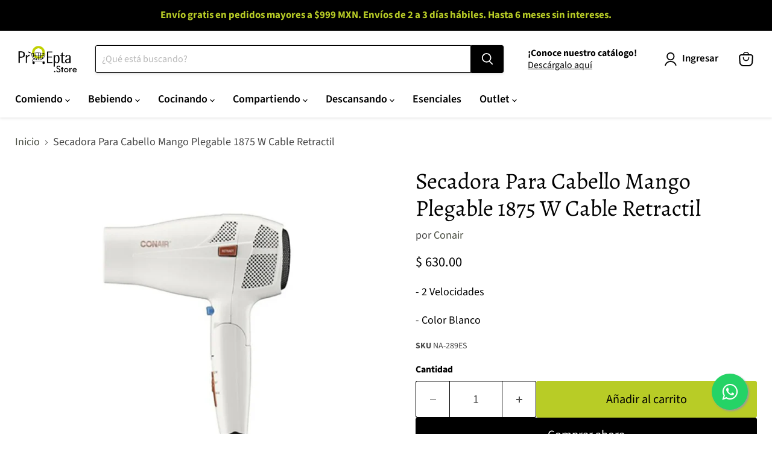

--- FILE ---
content_type: text/html; charset=utf-8
request_url: https://www.proepta.store/products/secadora-para-cabello-mango-plegable-1875-watts-cable-retractil
body_size: 43358
content:
<!doctype html>
<html class="no-js no-touch" lang="es">
  <head>
    <!-- Google tag (gtag.js) -->
<script async src="https://www.googletagmanager.com/gtag/js?id=GT-NCGLDLX"></script>
<script>
  window.dataLayer = window.dataLayer || [];
  function gtag(){dataLayer.push(arguments);}
  gtag('js', new Date());

  gtag('config', 'GT-NCGLDLX');
</script>
  <script>
    window.Store = window.Store || {};
    window.Store.id = 7796883520;
  </script>
    <meta charset="utf-8">
    <meta http-equiv="x-ua-compatible" content="IE=edge">

    <link rel="preconnect" href="https://cdn.shopify.com">
    <link rel="preconnect" href="https://fonts.shopifycdn.com">
    <link rel="preconnect" href="https://v.shopify.com">
    <link rel="preconnect" href="https://cdn.shopifycloud.com">
    <link rel="preconnect" href="https://fonts.googleapis.com">
<link rel="preconnect" href="https://fonts.gstatic.com" crossorigin>
<link href="https://fonts.googleapis.com/css2?family=DM+Serif+Display:ital@0;1&display=swap" rel="stylesheet">

    <title>Secadora Para Cabello Mango Plegable 1875 W Cable Retractil — ProEpta</title>

    
      <meta name="description" content="- 2 Velocidades - Color Blanco">
    

    
  <link rel="shortcut icon" href="//www.proepta.store/cdn/shop/files/carrito_32x32.png?v=1717023212" type="image/png">


    
      <link rel="canonical" href="https://www.proepta.store/products/secadora-para-cabello-mango-plegable-1875-watts-cable-retractil" />
    

    <meta name="viewport" content="width=device-width">

    
    















<meta property="og:site_name" content="ProEpta">
<meta property="og:url" content="https://www.proepta.store/products/secadora-para-cabello-mango-plegable-1875-watts-cable-retractil">
<meta property="og:title" content="Secadora Para Cabello Mango Plegable 1875 W Cable Retractil">
<meta property="og:type" content="website">
<meta property="og:description" content="- 2 Velocidades - Color Blanco">




    
    
    

    
    
    <meta
      property="og:image"
      content="https://www.proepta.store/cdn/shop/products/NA-289ES_1200x1200.jpg?v=1757369807"
    />
    <meta
      property="og:image:secure_url"
      content="https://www.proepta.store/cdn/shop/products/NA-289ES_1200x1200.jpg?v=1757369807"
    />
    <meta property="og:image:width" content="1200" />
    <meta property="og:image:height" content="1200" />
    
    
    <meta property="og:image:alt" content="Social media image" />
  









  <meta name="twitter:site" content="@ProEpta_HC">








<meta name="twitter:title" content="Secadora Para Cabello Mango Plegable 1875 W Cable Retractil">
<meta name="twitter:description" content="- 2 Velocidades - Color Blanco">


    
    
    
      
      
      <meta name="twitter:card" content="summary">
    
    
    <meta
      property="twitter:image"
      content="https://www.proepta.store/cdn/shop/products/NA-289ES_1200x1200_crop_center.jpg?v=1757369807"
    />
    <meta property="twitter:image:width" content="1200" />
    <meta property="twitter:image:height" content="1200" />
    
    
    <meta property="twitter:image:alt" content="Social media image" />
  



    <link rel="preload" href="//www.proepta.store/cdn/fonts/source_sans_pro/sourcesanspro_n6.cdbfc001bf7647698fff34a09dc1c625e4008e01.woff2" as="font" crossorigin="anonymous">
    <link rel="preload" as="style" href="//www.proepta.store/cdn/shop/t/35/assets/theme.css?v=72821232164087282341762802752">

    <script>window.performance && window.performance.mark && window.performance.mark('shopify.content_for_header.start');</script><meta name="google-site-verification" content="22fs8xAzYOj9EyilROqf55wpu9BWQyVhAx1d9rCdXJk">
<meta id="shopify-digital-wallet" name="shopify-digital-wallet" content="/7796883520/digital_wallets/dialog">
<meta name="shopify-checkout-api-token" content="d1843091c5f938ccbddf94d6ee9a2550">
<meta id="in-context-paypal-metadata" data-shop-id="7796883520" data-venmo-supported="false" data-environment="production" data-locale="es_ES" data-paypal-v4="true" data-currency="MXN">
<link rel="alternate" type="application/json+oembed" href="https://www.proepta.store/products/secadora-para-cabello-mango-plegable-1875-watts-cable-retractil.oembed">
<script async="async" src="/checkouts/internal/preloads.js?locale=es-MX"></script>
<script id="shopify-features" type="application/json">{"accessToken":"d1843091c5f938ccbddf94d6ee9a2550","betas":["rich-media-storefront-analytics"],"domain":"www.proepta.store","predictiveSearch":true,"shopId":7796883520,"locale":"es"}</script>
<script>var Shopify = Shopify || {};
Shopify.shop = "proepta.myshopify.com";
Shopify.locale = "es";
Shopify.currency = {"active":"MXN","rate":"1.0"};
Shopify.country = "MX";
Shopify.theme = {"name":"ProEpta 2025 - JAMAK [Octubre]","id":134596231255,"schema_name":"Empire","schema_version":"11.0.0","theme_store_id":838,"role":"main"};
Shopify.theme.handle = "null";
Shopify.theme.style = {"id":null,"handle":null};
Shopify.cdnHost = "www.proepta.store/cdn";
Shopify.routes = Shopify.routes || {};
Shopify.routes.root = "/";</script>
<script type="module">!function(o){(o.Shopify=o.Shopify||{}).modules=!0}(window);</script>
<script>!function(o){function n(){var o=[];function n(){o.push(Array.prototype.slice.apply(arguments))}return n.q=o,n}var t=o.Shopify=o.Shopify||{};t.loadFeatures=n(),t.autoloadFeatures=n()}(window);</script>
<script id="shop-js-analytics" type="application/json">{"pageType":"product"}</script>
<script defer="defer" async type="module" src="//www.proepta.store/cdn/shopifycloud/shop-js/modules/v2/client.init-shop-cart-sync_2Gr3Q33f.es.esm.js"></script>
<script defer="defer" async type="module" src="//www.proepta.store/cdn/shopifycloud/shop-js/modules/v2/chunk.common_noJfOIa7.esm.js"></script>
<script defer="defer" async type="module" src="//www.proepta.store/cdn/shopifycloud/shop-js/modules/v2/chunk.modal_Deo2FJQo.esm.js"></script>
<script type="module">
  await import("//www.proepta.store/cdn/shopifycloud/shop-js/modules/v2/client.init-shop-cart-sync_2Gr3Q33f.es.esm.js");
await import("//www.proepta.store/cdn/shopifycloud/shop-js/modules/v2/chunk.common_noJfOIa7.esm.js");
await import("//www.proepta.store/cdn/shopifycloud/shop-js/modules/v2/chunk.modal_Deo2FJQo.esm.js");

  window.Shopify.SignInWithShop?.initShopCartSync?.({"fedCMEnabled":true,"windoidEnabled":true});

</script>
<script>(function() {
  var isLoaded = false;
  function asyncLoad() {
    if (isLoaded) return;
    isLoaded = true;
    var urls = ["https:\/\/developer-tools.shopifyapps.com\/scripts\/SnBzY6Pv6GkYcsGx4?shop=proepta.myshopify.com","https:\/\/a.mailmunch.co\/widgets\/site-642548-9eb8e0062898b4ce208eda2bdb24501a8be3b0c7.js?shop=proepta.myshopify.com","https:\/\/chimpstatic.com\/mcjs-connected\/js\/users\/086324fa090a06f10fbd00e7a\/a4ca1b6748addd17e3aac7fc1.js?shop=proepta.myshopify.com","\/\/d2fyl8x7j0dy0l.cloudfront.net\/chat\/loader?cache=7669869956\u0026user_id=9566\u0026shop=proepta.myshopify.com","https:\/\/linq-bundle.s3.us-east-2.amazonaws.com\/script-tags\/7796883520.js?shop=proepta.myshopify.com","https:\/\/cdn.shopify.com\/s\/files\/1\/0077\/9688\/3520\/t\/12\/assets\/globo.formbuilder.init.js?v=1623799780\u0026shop=proepta.myshopify.com"];
    for (var i = 0; i < urls.length; i++) {
      var s = document.createElement('script');
      s.type = 'text/javascript';
      s.async = true;
      s.src = urls[i];
      var x = document.getElementsByTagName('script')[0];
      x.parentNode.insertBefore(s, x);
    }
  };
  if(window.attachEvent) {
    window.attachEvent('onload', asyncLoad);
  } else {
    window.addEventListener('load', asyncLoad, false);
  }
})();</script>
<script id="__st">var __st={"a":7796883520,"offset":-21600,"reqid":"f29c204f-9ab7-4ec9-8cbb-29f1df7579b3-1769401548","pageurl":"www.proepta.store\/products\/secadora-para-cabello-mango-plegable-1875-watts-cable-retractil","u":"49727310d212","p":"product","rtyp":"product","rid":6820915871831};</script>
<script>window.ShopifyPaypalV4VisibilityTracking = true;</script>
<script id="captcha-bootstrap">!function(){'use strict';const t='contact',e='account',n='new_comment',o=[[t,t],['blogs',n],['comments',n],[t,'customer']],c=[[e,'customer_login'],[e,'guest_login'],[e,'recover_customer_password'],[e,'create_customer']],r=t=>t.map((([t,e])=>`form[action*='/${t}']:not([data-nocaptcha='true']) input[name='form_type'][value='${e}']`)).join(','),a=t=>()=>t?[...document.querySelectorAll(t)].map((t=>t.form)):[];function s(){const t=[...o],e=r(t);return a(e)}const i='password',u='form_key',d=['recaptcha-v3-token','g-recaptcha-response','h-captcha-response',i],f=()=>{try{return window.sessionStorage}catch{return}},m='__shopify_v',_=t=>t.elements[u];function p(t,e,n=!1){try{const o=window.sessionStorage,c=JSON.parse(o.getItem(e)),{data:r}=function(t){const{data:e,action:n}=t;return t[m]||n?{data:e,action:n}:{data:t,action:n}}(c);for(const[e,n]of Object.entries(r))t.elements[e]&&(t.elements[e].value=n);n&&o.removeItem(e)}catch(o){console.error('form repopulation failed',{error:o})}}const l='form_type',E='cptcha';function T(t){t.dataset[E]=!0}const w=window,h=w.document,L='Shopify',v='ce_forms',y='captcha';let A=!1;((t,e)=>{const n=(g='f06e6c50-85a8-45c8-87d0-21a2b65856fe',I='https://cdn.shopify.com/shopifycloud/storefront-forms-hcaptcha/ce_storefront_forms_captcha_hcaptcha.v1.5.2.iife.js',D={infoText:'Protegido por hCaptcha',privacyText:'Privacidad',termsText:'Términos'},(t,e,n)=>{const o=w[L][v],c=o.bindForm;if(c)return c(t,g,e,D).then(n);var r;o.q.push([[t,g,e,D],n]),r=I,A||(h.body.append(Object.assign(h.createElement('script'),{id:'captcha-provider',async:!0,src:r})),A=!0)});var g,I,D;w[L]=w[L]||{},w[L][v]=w[L][v]||{},w[L][v].q=[],w[L][y]=w[L][y]||{},w[L][y].protect=function(t,e){n(t,void 0,e),T(t)},Object.freeze(w[L][y]),function(t,e,n,w,h,L){const[v,y,A,g]=function(t,e,n){const i=e?o:[],u=t?c:[],d=[...i,...u],f=r(d),m=r(i),_=r(d.filter((([t,e])=>n.includes(e))));return[a(f),a(m),a(_),s()]}(w,h,L),I=t=>{const e=t.target;return e instanceof HTMLFormElement?e:e&&e.form},D=t=>v().includes(t);t.addEventListener('submit',(t=>{const e=I(t);if(!e)return;const n=D(e)&&!e.dataset.hcaptchaBound&&!e.dataset.recaptchaBound,o=_(e),c=g().includes(e)&&(!o||!o.value);(n||c)&&t.preventDefault(),c&&!n&&(function(t){try{if(!f())return;!function(t){const e=f();if(!e)return;const n=_(t);if(!n)return;const o=n.value;o&&e.removeItem(o)}(t);const e=Array.from(Array(32),(()=>Math.random().toString(36)[2])).join('');!function(t,e){_(t)||t.append(Object.assign(document.createElement('input'),{type:'hidden',name:u})),t.elements[u].value=e}(t,e),function(t,e){const n=f();if(!n)return;const o=[...t.querySelectorAll(`input[type='${i}']`)].map((({name:t})=>t)),c=[...d,...o],r={};for(const[a,s]of new FormData(t).entries())c.includes(a)||(r[a]=s);n.setItem(e,JSON.stringify({[m]:1,action:t.action,data:r}))}(t,e)}catch(e){console.error('failed to persist form',e)}}(e),e.submit())}));const S=(t,e)=>{t&&!t.dataset[E]&&(n(t,e.some((e=>e===t))),T(t))};for(const o of['focusin','change'])t.addEventListener(o,(t=>{const e=I(t);D(e)&&S(e,y())}));const B=e.get('form_key'),M=e.get(l),P=B&&M;t.addEventListener('DOMContentLoaded',(()=>{const t=y();if(P)for(const e of t)e.elements[l].value===M&&p(e,B);[...new Set([...A(),...v().filter((t=>'true'===t.dataset.shopifyCaptcha))])].forEach((e=>S(e,t)))}))}(h,new URLSearchParams(w.location.search),n,t,e,['guest_login'])})(!0,!0)}();</script>
<script integrity="sha256-4kQ18oKyAcykRKYeNunJcIwy7WH5gtpwJnB7kiuLZ1E=" data-source-attribution="shopify.loadfeatures" defer="defer" src="//www.proepta.store/cdn/shopifycloud/storefront/assets/storefront/load_feature-a0a9edcb.js" crossorigin="anonymous"></script>
<script data-source-attribution="shopify.dynamic_checkout.dynamic.init">var Shopify=Shopify||{};Shopify.PaymentButton=Shopify.PaymentButton||{isStorefrontPortableWallets:!0,init:function(){window.Shopify.PaymentButton.init=function(){};var t=document.createElement("script");t.src="https://www.proepta.store/cdn/shopifycloud/portable-wallets/latest/portable-wallets.es.js",t.type="module",document.head.appendChild(t)}};
</script>
<script data-source-attribution="shopify.dynamic_checkout.buyer_consent">
  function portableWalletsHideBuyerConsent(e){var t=document.getElementById("shopify-buyer-consent"),n=document.getElementById("shopify-subscription-policy-button");t&&n&&(t.classList.add("hidden"),t.setAttribute("aria-hidden","true"),n.removeEventListener("click",e))}function portableWalletsShowBuyerConsent(e){var t=document.getElementById("shopify-buyer-consent"),n=document.getElementById("shopify-subscription-policy-button");t&&n&&(t.classList.remove("hidden"),t.removeAttribute("aria-hidden"),n.addEventListener("click",e))}window.Shopify?.PaymentButton&&(window.Shopify.PaymentButton.hideBuyerConsent=portableWalletsHideBuyerConsent,window.Shopify.PaymentButton.showBuyerConsent=portableWalletsShowBuyerConsent);
</script>
<script>
  function portableWalletsCleanup(e){e&&e.src&&console.error("Failed to load portable wallets script "+e.src);var t=document.querySelectorAll("shopify-accelerated-checkout .shopify-payment-button__skeleton, shopify-accelerated-checkout-cart .wallet-cart-button__skeleton"),e=document.getElementById("shopify-buyer-consent");for(let e=0;e<t.length;e++)t[e].remove();e&&e.remove()}function portableWalletsNotLoadedAsModule(e){e instanceof ErrorEvent&&"string"==typeof e.message&&e.message.includes("import.meta")&&"string"==typeof e.filename&&e.filename.includes("portable-wallets")&&(window.removeEventListener("error",portableWalletsNotLoadedAsModule),window.Shopify.PaymentButton.failedToLoad=e,"loading"===document.readyState?document.addEventListener("DOMContentLoaded",window.Shopify.PaymentButton.init):window.Shopify.PaymentButton.init())}window.addEventListener("error",portableWalletsNotLoadedAsModule);
</script>

<script type="module" src="https://www.proepta.store/cdn/shopifycloud/portable-wallets/latest/portable-wallets.es.js" onError="portableWalletsCleanup(this)" crossorigin="anonymous"></script>
<script nomodule>
  document.addEventListener("DOMContentLoaded", portableWalletsCleanup);
</script>

<link id="shopify-accelerated-checkout-styles" rel="stylesheet" media="screen" href="https://www.proepta.store/cdn/shopifycloud/portable-wallets/latest/accelerated-checkout-backwards-compat.css" crossorigin="anonymous">
<style id="shopify-accelerated-checkout-cart">
        #shopify-buyer-consent {
  margin-top: 1em;
  display: inline-block;
  width: 100%;
}

#shopify-buyer-consent.hidden {
  display: none;
}

#shopify-subscription-policy-button {
  background: none;
  border: none;
  padding: 0;
  text-decoration: underline;
  font-size: inherit;
  cursor: pointer;
}

#shopify-subscription-policy-button::before {
  box-shadow: none;
}

      </style>

<script>window.performance && window.performance.mark && window.performance.mark('shopify.content_for_header.end');</script>

    <link href="//www.proepta.store/cdn/shop/t/35/assets/theme.css?v=72821232164087282341762802752" rel="stylesheet" type="text/css" media="all" />
    <link href="//www.proepta.store/cdn/shop/t/35/assets/custom.css?v=39782781717200039171767130966" rel="stylesheet" type="text/css" media="all" />

    
      <link href="//www.proepta.store/cdn/shop/t/35/assets/ripple.css?v=100240391239311985871750688329" rel="stylesheet" type="text/css" media="all" />
    

    
    <script>
      window.Theme = window.Theme || {};
      window.Theme.version = '11.0.0';
      window.Theme.name = 'Empire';
      window.Theme.routes = {
        "root_url": "/",
        "account_url": "/account",
        "account_login_url": "/account/login",
        "account_logout_url": "/account/logout",
        "account_register_url": "/account/register",
        "account_addresses_url": "/account/addresses",
        "collections_url": "/collections",
        "all_products_collection_url": "/collections/all",
        "search_url": "/search",
        "predictive_search_url": "/search/suggest",
        "cart_url": "/cart",
        "cart_add_url": "/cart/add",
        "cart_change_url": "/cart/change",
        "cart_clear_url": "/cart/clear",
        "product_recommendations_url": "/recommendations/products",
      };
    </script>
    
<link rel="stylesheet" href="https://maxcdn.bootstrapcdn.com/font-awesome/4.5.0/css/font-awesome.min.css">
<a href="https://api.whatsapp.com/send?phone=5215567898603" class="floatiki" target="_blank">
<i class="fa fa-whatsapp my-floatiki"></i>
</a>


<!-- Add this to layout/theme.liquid before closing head tag--><!-- BEGIN app block: shopify://apps/wiser-ai-upsell-cross-sell/blocks/wiser-block/3f966edc-9a4a-465c-a4df-436d2a39160d --><!-- BEGIN app snippet: wiserMnyFrmt --><script>
  var ShopifyWsObj = {};
  
    ShopifyWsObj.wsMnyFrmt = '$ {{amount}}';
  

  
    var showCurrencySettings = `{"template":"template4","no_of_products":4,"heading_title_align":"center","heading_font_size":"22","heading_font_color":"000","show_product_title":"true","product_title_align":"center","product_title_font_size":"15","product_title_font_color":"000","enable_truncate_title":"true","truncate_title":"30","enable_add_to_cart":"true","add_to_cart_text":"Add to Cart","addcart_button_background":"000","show_price":"true","price_font_size":"15","price_font_color":"FF5C5C","ori_price_font_color":"000","imgsize":"320X320","product_view":"grid","product_view_type":"","setting_status":"advanced","enable_redirection":"false","products_per_slider":"4","design_version":2,"currency_before":"$","currency_after":null,"thankyoupage_viewtype":"grid","slider_settings":{"pagination":{"enabled":false,"type":"bullets","clickable":false,"dynamicBullets":false},"navigation":{"enabled":true,"evm_slider_width":"30","evm_slider_height":"30","evm_slider_radius":"30","nav_font_color":"FFFFFF","evm_custom_arrow_setting":"","nav_background_color":"1C1C1C","nav_hover_color":"1C1C1C","slider_position":"center"},"scrollbar":{"enabled":false,"hide":false},"slider_effect":"slide","ws_slider_autoplay":"false","slidesPerView":"5","spaceBetween":"10","effect":"slide","dir":"ltr","centeredSlides":false,"grabCursor":false,"loop":false,"cssMode":false,"resizeObserver":true,"wcustom_textarea_settings":""},"developer_settings":{"heading":{"heading_html_tag":"","heading_custom_class":""},"title":{"enabled":null,"title_html_tag":"h3","title_custom_class":""},"price":{"enabled":null,"price_tag":"p","price_class":"","price_compair_class":null},"ws_button_toggle":{"enabled":null,"button_html_tag":"","button_custom_class":"","button_type":"button","button_position":"bottom"},"ws_vendor_toggle":{"enabled":false,"vendor_html_tag":"p","vendor_custom_class":""},"ws_badge_toggle":{"enabled":false,"badge_position":"top_right","badge_custom_class":"","badge_max_badges":null},"ws_wishlist_toggle":{"enabled":false,"wishlist_position":"top_left"},"ws_layout_order":{"layout":["vendor","product_title","price","options","review"]},"ws_image_slider":{"enabled":false,"image_pagination":false,"image_pagination_clickable":false,"image_pagination_dynamicBullets":false,"image_pagination_type":"bullets","image_slider_effect":"","image_enable_autplay":false,"image_autoplay_time":10,"image_slider_loop":false,"image_slider_grabCursor":false,"image_slider_navigation":false,"image_width_range":"30","image_height_range":"30","image_radius_range":"30","image_ws_nav_btn_color":"FFFFFF","image_ws_nav_btn_background":"FFFFFF","image_ws_nav_btn_hover":"FFFFFF","slider_arrow_position":"","image_autoplay":{"delay":"2000","disableOnInteraction":"true"}},"ws_imagesize":"square"}}` ? JSON.parse(`{"template":"template4","no_of_products":4,"heading_title_align":"center","heading_font_size":"22","heading_font_color":"000","show_product_title":"true","product_title_align":"center","product_title_font_size":"15","product_title_font_color":"000","enable_truncate_title":"true","truncate_title":"30","enable_add_to_cart":"true","add_to_cart_text":"Add to Cart","addcart_button_background":"000","show_price":"true","price_font_size":"15","price_font_color":"FF5C5C","ori_price_font_color":"000","imgsize":"320X320","product_view":"grid","product_view_type":"","setting_status":"advanced","enable_redirection":"false","products_per_slider":"4","design_version":2,"currency_before":"$","currency_after":null,"thankyoupage_viewtype":"grid","slider_settings":{"pagination":{"enabled":false,"type":"bullets","clickable":false,"dynamicBullets":false},"navigation":{"enabled":true,"evm_slider_width":"30","evm_slider_height":"30","evm_slider_radius":"30","nav_font_color":"FFFFFF","evm_custom_arrow_setting":"","nav_background_color":"1C1C1C","nav_hover_color":"1C1C1C","slider_position":"center"},"scrollbar":{"enabled":false,"hide":false},"slider_effect":"slide","ws_slider_autoplay":"false","slidesPerView":"5","spaceBetween":"10","effect":"slide","dir":"ltr","centeredSlides":false,"grabCursor":false,"loop":false,"cssMode":false,"resizeObserver":true,"wcustom_textarea_settings":""},"developer_settings":{"heading":{"heading_html_tag":"","heading_custom_class":""},"title":{"enabled":null,"title_html_tag":"h3","title_custom_class":""},"price":{"enabled":null,"price_tag":"p","price_class":"","price_compair_class":null},"ws_button_toggle":{"enabled":null,"button_html_tag":"","button_custom_class":"","button_type":"button","button_position":"bottom"},"ws_vendor_toggle":{"enabled":false,"vendor_html_tag":"p","vendor_custom_class":""},"ws_badge_toggle":{"enabled":false,"badge_position":"top_right","badge_custom_class":"","badge_max_badges":null},"ws_wishlist_toggle":{"enabled":false,"wishlist_position":"top_left"},"ws_layout_order":{"layout":["vendor","product_title","price","options","review"]},"ws_image_slider":{"enabled":false,"image_pagination":false,"image_pagination_clickable":false,"image_pagination_dynamicBullets":false,"image_pagination_type":"bullets","image_slider_effect":"","image_enable_autplay":false,"image_autoplay_time":10,"image_slider_loop":false,"image_slider_grabCursor":false,"image_slider_navigation":false,"image_width_range":"30","image_height_range":"30","image_radius_range":"30","image_ws_nav_btn_color":"FFFFFF","image_ws_nav_btn_background":"FFFFFF","image_ws_nav_btn_hover":"FFFFFF","slider_arrow_position":"","image_autoplay":{"delay":"2000","disableOnInteraction":"true"}},"ws_imagesize":"square"}}`.replace(/[\r\n]+/g, '\\n').replace(/\t/g, '\\t')) : '';
    if (showCurrencySettings && showCurrencySettings.show_currency_codes == "true") {
      ShopifyWsObj.wsMnyFrmt = "$ {{amount}} MXN";
    } else {
      ShopifyWsObj.wsMnyFrmt = '$ {{amount}}';
    }
  
  
  ShopifyWsObj.wsGetMnyFrmt = function (wsCents, wsfrmt) {
    if (typeof wsCents == 'string') {
      wsCents = wsCents.replace('.', '');
    }
    var wsValue = '';
    var wsPlcHldrRgx = /\{\{\s*(\w+)\s*\}\}/;
    var wsFrmtString = wsfrmt || this.wsMnyFrmt;
    function defaultOption(wsOpt, wsDef) {
      return typeof wsOpt == 'undefined' ? wsDef : wsOpt;
    }
    function formatWithDelimiters(wsNumber, wsPrecision, wsThousands, wsDecimal) {
      wsPrecision = defaultOption(wsPrecision, 2);
      wsThousands = defaultOption(wsThousands, ',');
      wsDecimal = defaultOption(wsDecimal, '.');
      if (isNaN(wsNumber) || wsNumber == null) {
        return 0;
      }
      wsNumber = (wsNumber / 100.0).toFixed(wsPrecision);
      var wsParts = wsNumber.split('.'),
        wsDollars = wsParts[0].replace(/(\d)(?=(\d\d\d)+(?!\d))/g, '$1' + wsThousands),
        wsCents = wsParts[1] ? wsDecimal + wsParts[1] : '';
      return wsDollars + wsCents;
    }
    switch (wsFrmtString.match(wsPlcHldrRgx)[1]) {
      case 'amount':
        wsValue = formatWithDelimiters(wsCents, 2);
        break;
      case 'amount_no_decimals':
        wsValue = formatWithDelimiters(wsCents, 0);
        break;
      case 'amount_with_comma_separator':
        wsValue = formatWithDelimiters(wsCents, 2, '.', ',');
        break;
      case 'amount_no_decimals_with_comma_separator':
        wsValue = formatWithDelimiters(wsCents, 0, '.', ',');
        break;
    }
    return wsFrmtString.replace(wsPlcHldrRgx, wsValue);
  };
</script>
<!-- END app snippet -->
<!-- BEGIN app snippet: wiser -->
<script>
  window.__wsCollectionStatus = 'Draft';
  window.__ws_collectionId = '';
</script>

 
  
    <!-- BEGIN app snippet: wiser_new_common_code -->





  <div id="evmWiserWidegts"></div>
  <div id="evm_quickViewModel"></div>
  
  <script>
    var wsExcludeProducts = ``;
    if (wsExcludeProducts.startsWith(",")) { wsExcludeProducts = wsExcludeProducts.slice(1); }
    window.__wsPopupStatus =  false ;
    window.__wsPopupPageStatus = ``;
    window.__wsPopupPageSetts = `` ? JSON.parse(``) : '';
    window.__wsPopupAllPageStatus = ``;
    window.__wsPopupAllPageSetts = `` ? JSON.parse(``) : '';
    window.__wsPageWgtSetts = `{"recommended_products_status":"false","trending_products_status":"false","recently_viewed_status":"true","new_arrivals_status":"true","related_products_status":"true","featured_collections_status":"false","popular_products_status":"true","recommended_products_title":"Recomendaciones Personalizadas","trending_products_title":"","recently_viewed_title":"Recientemente Vistos","most_popular_title":"Productos M\u00e1s Vendidos","related_title":"Productos Relacionados","featured_collections":"Featured Products","new_arrivals_title":"Novedades","collection_name":"","product_view_type":"","alsobought_title":"Comprados en conjunto","alsobought_status":"true","related_browsing_title":"Inspirados en t\u00ed","related_browsing_status":"true","recent_purchased_title":"","recent_purchased_status":"false","recent_purchased_recom_title":"","recent_purchased_recom_status":"false"}` ? JSON.parse(`{"recommended_products_status":"false","trending_products_status":"false","recently_viewed_status":"true","new_arrivals_status":"true","related_products_status":"true","featured_collections_status":"false","popular_products_status":"true","recommended_products_title":"Recomendaciones Personalizadas","trending_products_title":"","recently_viewed_title":"Recientemente Vistos","most_popular_title":"Productos M\u00e1s Vendidos","related_title":"Productos Relacionados","featured_collections":"Featured Products","new_arrivals_title":"Novedades","collection_name":"","product_view_type":"","alsobought_title":"Comprados en conjunto","alsobought_status":"true","related_browsing_title":"Inspirados en t\u00ed","related_browsing_status":"true","recent_purchased_title":"","recent_purchased_status":"false","recent_purchased_recom_title":"","recent_purchased_recom_status":"false"}`) : '';
    window.__wsCartPageWgtSetts = `{"recommended_products_status":"false","trending_products_status":"false","recently_viewed_status":"true","new_arrivals_status":"true","related_products_status":"true","featured_collections_status":"false","popular_products_status":"true","recommended_products_title":"","trending_products_title":"","recently_viewed_title":"Recientemente Vistos","most_popular_title":"Productos M\u00e1s Vendidos","related_title":"Productos Relacionados","featured_collections":"Featured Products","new_arrivals_title":"Novedades","collection_name":"","product_view_type":"","alsobought_title":"Comprados en conjunto","alsobought_status":"true","related_browsing_title":"Inspirado en tus vistas","related_browsing_status":"true","recent_purchased_title":"","recent_purchased_status":"false","recent_purchased_recom_title":"","recent_purchased_recom_status":"false"}` ? JSON.parse(`{"recommended_products_status":"false","trending_products_status":"false","recently_viewed_status":"true","new_arrivals_status":"true","related_products_status":"true","featured_collections_status":"false","popular_products_status":"true","recommended_products_title":"","trending_products_title":"","recently_viewed_title":"Recientemente Vistos","most_popular_title":"Productos M\u00e1s Vendidos","related_title":"Productos Relacionados","featured_collections":"Featured Products","new_arrivals_title":"Novedades","collection_name":"","product_view_type":"","alsobought_title":"Comprados en conjunto","alsobought_status":"true","related_browsing_title":"Inspirado en tus vistas","related_browsing_status":"true","recent_purchased_title":"","recent_purchased_status":"false","recent_purchased_recom_title":"","recent_purchased_recom_status":"false"}`) : '';
    window.__wsAccessToken = `184d45acb96ea7d5c7566147251428ad`;
    window.__wsCustomJsAfterAtc = `` ? JSON.parse(``.replace(/[\r\n]+/g, '\\n').replace(/\t/g, '\\t')) : '';
    window.__wsExcludeProds = wsExcludeProducts;
    window.__wsCartDwrSetts =  {} ;
    window.__wsFbtSettings = `{"display_way":"related","template":"alsobought_template2","manual_product":"","alsobought_location":"full_width","custom_selector":"evm-also-bought-products","also_total":3,"fbt_related_display_way":"same_collection","fbt_handpicked_display_way":"same_collection","fbt_skip_options":"","fbt_handpicked_display_way_fallback":"false","fbt_handpicked_skip_options":""}` ? JSON.parse(`{"display_way":"related","template":"alsobought_template2","manual_product":"","alsobought_location":"full_width","custom_selector":"evm-also-bought-products","also_total":3,"fbt_related_display_way":"same_collection","fbt_handpicked_display_way":"same_collection","fbt_skip_options":"","fbt_handpicked_display_way_fallback":"false","fbt_handpicked_skip_options":""}`) : '';
    window.__wsGnrlSetts = `{"template":"template4","no_of_products":4,"heading_title_align":"center","heading_font_size":"22","heading_font_color":"000","show_product_title":"true","product_title_align":"center","product_title_font_size":"15","product_title_font_color":"000","enable_truncate_title":"true","truncate_title":"30","enable_add_to_cart":"true","add_to_cart_text":"Add to Cart","addcart_button_background":"000","show_price":"true","price_font_size":"15","price_font_color":"FF5C5C","ori_price_font_color":"000","imgsize":"320X320","product_view":"grid","product_view_type":"","setting_status":"advanced","enable_redirection":"false","products_per_slider":"4","design_version":2,"currency_before":"$","currency_after":null,"thankyoupage_viewtype":"grid","slider_settings":{"pagination":{"enabled":false,"type":"bullets","clickable":false,"dynamicBullets":false},"navigation":{"enabled":true,"evm_slider_width":"30","evm_slider_height":"30","evm_slider_radius":"30","nav_font_color":"FFFFFF","evm_custom_arrow_setting":"","nav_background_color":"1C1C1C","nav_hover_color":"1C1C1C","slider_position":"center"},"scrollbar":{"enabled":false,"hide":false},"slider_effect":"slide","ws_slider_autoplay":"false","slidesPerView":"5","spaceBetween":"10","effect":"slide","dir":"ltr","centeredSlides":false,"grabCursor":false,"loop":false,"cssMode":false,"resizeObserver":true,"wcustom_textarea_settings":""},"developer_settings":{"heading":{"heading_html_tag":"","heading_custom_class":""},"title":{"enabled":null,"title_html_tag":"h3","title_custom_class":""},"price":{"enabled":null,"price_tag":"p","price_class":"","price_compair_class":null},"ws_button_toggle":{"enabled":null,"button_html_tag":"","button_custom_class":"","button_type":"button","button_position":"bottom"},"ws_vendor_toggle":{"enabled":false,"vendor_html_tag":"p","vendor_custom_class":""},"ws_badge_toggle":{"enabled":false,"badge_position":"top_right","badge_custom_class":"","badge_max_badges":null},"ws_wishlist_toggle":{"enabled":false,"wishlist_position":"top_left"},"ws_layout_order":{"layout":["vendor","product_title","price","options","review"]},"ws_image_slider":{"enabled":false,"image_pagination":false,"image_pagination_clickable":false,"image_pagination_dynamicBullets":false,"image_pagination_type":"bullets","image_slider_effect":"","image_enable_autplay":false,"image_autoplay_time":10,"image_slider_loop":false,"image_slider_grabCursor":false,"image_slider_navigation":false,"image_width_range":"30","image_height_range":"30","image_radius_range":"30","image_ws_nav_btn_color":"FFFFFF","image_ws_nav_btn_background":"FFFFFF","image_ws_nav_btn_hover":"FFFFFF","slider_arrow_position":"","image_autoplay":{"delay":"2000","disableOnInteraction":"true"}},"ws_imagesize":"square"}}` ? JSON.parse(`{"template":"template4","no_of_products":4,"heading_title_align":"center","heading_font_size":"22","heading_font_color":"000","show_product_title":"true","product_title_align":"center","product_title_font_size":"15","product_title_font_color":"000","enable_truncate_title":"true","truncate_title":"30","enable_add_to_cart":"true","add_to_cart_text":"Add to Cart","addcart_button_background":"000","show_price":"true","price_font_size":"15","price_font_color":"FF5C5C","ori_price_font_color":"000","imgsize":"320X320","product_view":"grid","product_view_type":"","setting_status":"advanced","enable_redirection":"false","products_per_slider":"4","design_version":2,"currency_before":"$","currency_after":null,"thankyoupage_viewtype":"grid","slider_settings":{"pagination":{"enabled":false,"type":"bullets","clickable":false,"dynamicBullets":false},"navigation":{"enabled":true,"evm_slider_width":"30","evm_slider_height":"30","evm_slider_radius":"30","nav_font_color":"FFFFFF","evm_custom_arrow_setting":"","nav_background_color":"1C1C1C","nav_hover_color":"1C1C1C","slider_position":"center"},"scrollbar":{"enabled":false,"hide":false},"slider_effect":"slide","ws_slider_autoplay":"false","slidesPerView":"5","spaceBetween":"10","effect":"slide","dir":"ltr","centeredSlides":false,"grabCursor":false,"loop":false,"cssMode":false,"resizeObserver":true,"wcustom_textarea_settings":""},"developer_settings":{"heading":{"heading_html_tag":"","heading_custom_class":""},"title":{"enabled":null,"title_html_tag":"h3","title_custom_class":""},"price":{"enabled":null,"price_tag":"p","price_class":"","price_compair_class":null},"ws_button_toggle":{"enabled":null,"button_html_tag":"","button_custom_class":"","button_type":"button","button_position":"bottom"},"ws_vendor_toggle":{"enabled":false,"vendor_html_tag":"p","vendor_custom_class":""},"ws_badge_toggle":{"enabled":false,"badge_position":"top_right","badge_custom_class":"","badge_max_badges":null},"ws_wishlist_toggle":{"enabled":false,"wishlist_position":"top_left"},"ws_layout_order":{"layout":["vendor","product_title","price","options","review"]},"ws_image_slider":{"enabled":false,"image_pagination":false,"image_pagination_clickable":false,"image_pagination_dynamicBullets":false,"image_pagination_type":"bullets","image_slider_effect":"","image_enable_autplay":false,"image_autoplay_time":10,"image_slider_loop":false,"image_slider_grabCursor":false,"image_slider_navigation":false,"image_width_range":"30","image_height_range":"30","image_radius_range":"30","image_ws_nav_btn_color":"FFFFFF","image_ws_nav_btn_background":"FFFFFF","image_ws_nav_btn_hover":"FFFFFF","slider_arrow_position":"","image_autoplay":{"delay":"2000","disableOnInteraction":"true"}},"ws_imagesize":"square"}}`.replace(/[\r\n]+/g, '\\n').replace(/\t/g, '\\t')) : '';
    window.__wsTranslations = `` ? JSON.parse(``) : '';
    window.__wsRelProdSetts = `{"same_collection":"true","same_product_type":"false","same_vendor":"false","same_tag":"false","shopify_based_related":"false"}` ? JSON.parse(`{"same_collection":"true","same_product_type":"false","same_vendor":"false","same_tag":"false","shopify_based_related":"false"}`) : '';
    window.__wsAppVersion = `2` ? JSON.parse(`2`) : '';
    // end get settings from metafield for new user
    window.__wsAddonProductsSetts =  '' ;

    var wsB2BCustInfo = {
      ws_cust_location_id: ``,
      ws_cust_location_name: ``,
      ws_cust_company_id: ``,
      ws_cust_company_name: ``,
      ws_b2b_enbl_dsbl:  'false' ,
      ws_b2b_redirect:  '' ,
    };
    window.evmWSSettings = {
      ws_shop_id: 7796883520,
      collection_ids: `263418904663,263418839127,263418871895` ? [`263418904663,263418839127,263418871895`] : [],
      collection_handles: `accesorios-de-habitacion,almohadas,toallas-y-batas` ? `accesorios-de-habitacion,almohadas,toallas-y-batas`.split(`,`) : [],
      product_title: `Secadora Para Cabello Mango Plegable 1875 W Cable Retractil`,
      product_id: `6820915871831`,
      product_available: `true`,
      product_handle: `secadora-para-cabello-mango-plegable-1875-watts-cable-retractil`,
      product_type: ``,
      product_vendor: `Conair`,
      product_tags: `Accesorios,Accesorios de Habitacion,Accesorios para Habitacion,Equipo de Habitacion,Secadora,Secadora para el cabello`.split(`,`),
      page_handle: ``,
      page_title: ``,
      template: `product`,
      page_name: `product`,
      domain: `www.proepta.store`,
      customer_id: ``,
      customerEmail: ``,
      ws_dnmc_email_status: ``,
      moneyFormat: "$ {{amount}}",
      moneyFormatWithCurrency: "$ {{amount}} MXN",
      ws_b2b_cust_info: wsB2BCustInfo
    };
  </script>

<!-- END app snippet -->
    
      
      <script>
        // Load Wiser JS dynamically
        function wsIncludeWiserJs(wsScriptUrl) {
          let scriptTag = document.createElement('script');
          scriptTag.src = wsScriptUrl;
          scriptTag.defer = true;
          document.head.appendChild(scriptTag);
        }
        // Load Wiser CSS dynamically
        function wsIncludeWiserCss(cssUrl) {
          let linkTag = document.createElement('link');
          linkTag.href = cssUrl;
          linkTag.rel = 'stylesheet';
          document.head.appendChild(linkTag);
        }
        // Call functions to load assets
        wsIncludeWiserJs('https://cdn.shopify.com/extensions/019befbb-4e37-75e7-ad26-7a838d4bcdc1/wiser-ai-upsell-cross-sell-1651/assets/wiser_2.0.js');
        wsIncludeWiserCss("https://cdn.shopify.com/extensions/019befbb-4e37-75e7-ad26-7a838d4bcdc1/wiser-ai-upsell-cross-sell-1651/assets/wiser_2.0.css");
        wsIncludeWiserJs("https://cdn.shopify.com/extensions/019befbb-4e37-75e7-ad26-7a838d4bcdc1/wiser-ai-upsell-cross-sell-1651/assets/ws_webpixel.js");
      </script>
    
    <!-- END app snippet -->
<!-- END app block --><!-- BEGIN app block: shopify://apps/powerful-form-builder/blocks/app-embed/e4bcb1eb-35b2-42e6-bc37-bfe0e1542c9d --><script type="text/javascript" hs-ignore data-cookieconsent="ignore">
  var Globo = Globo || {};
  var globoFormbuilderRecaptchaInit = function(){};
  var globoFormbuilderHcaptchaInit = function(){};
  window.Globo.FormBuilder = window.Globo.FormBuilder || {};
  window.Globo.FormBuilder.shop = ;

  if(window.Globo.FormBuilder.shop.settings.customCssEnabled && window.Globo.FormBuilder.shop.settings.customCssCode){
    const customStyle = document.createElement('style');
    customStyle.type = 'text/css';
    customStyle.innerHTML = window.Globo.FormBuilder.shop.settings.customCssCode;
    document.head.appendChild(customStyle);
  }

  window.Globo.FormBuilder.forms = [];

  
  window.Globo.FormBuilder.url = window.Globo.FormBuilder.shop.url;
  window.Globo.FormBuilder.CDN_URL = window.Globo.FormBuilder.shop.CDN_URL ?? window.Globo.FormBuilder.shop.url;
  window.Globo.FormBuilder.themeOs20 = true;
  window.Globo.FormBuilder.searchProductByJson = true;
  
  
  window.Globo.FormBuilder.__webpack_public_path_2__ = "https://cdn.shopify.com/extensions/019bde9b-ec85-74c8-a198-8278afe00c90/powerful-form-builder-274/assets/";Globo.FormBuilder.page = {
    href : window.location.href,
    type: "product"
  };
  Globo.FormBuilder.page.title = document.title

  
    Globo.FormBuilder.product= {
      title : 'Secadora Para Cabello Mango Plegable 1875 W Cable Retractil',
      type : '',
      vendor : 'Conair',
      url : window.location.href
    }
  
  if(window.AVADA_SPEED_WHITELIST){
    const pfbs_w = new RegExp("powerful-form-builder", 'i')
    if(Array.isArray(window.AVADA_SPEED_WHITELIST)){
      window.AVADA_SPEED_WHITELIST.push(pfbs_w)
    }else{
      window.AVADA_SPEED_WHITELIST = [pfbs_w]
    }
  }

  Globo.FormBuilder.shop.configuration = Globo.FormBuilder.shop.configuration || {};
  Globo.FormBuilder.shop.configuration.money_format = "$ {{amount}}";
</script>
<script src="https://cdn.shopify.com/extensions/019bde9b-ec85-74c8-a198-8278afe00c90/powerful-form-builder-274/assets/globo.formbuilder.index.js" defer="defer" data-cookieconsent="ignore"></script>




<!-- END app block --><!-- BEGIN app block: shopify://apps/klaviyo-email-marketing-sms/blocks/klaviyo-onsite-embed/2632fe16-c075-4321-a88b-50b567f42507 -->












  <script async src="https://static.klaviyo.com/onsite/js/T4vNcR/klaviyo.js?company_id=T4vNcR"></script>
  <script>!function(){if(!window.klaviyo){window._klOnsite=window._klOnsite||[];try{window.klaviyo=new Proxy({},{get:function(n,i){return"push"===i?function(){var n;(n=window._klOnsite).push.apply(n,arguments)}:function(){for(var n=arguments.length,o=new Array(n),w=0;w<n;w++)o[w]=arguments[w];var t="function"==typeof o[o.length-1]?o.pop():void 0,e=new Promise((function(n){window._klOnsite.push([i].concat(o,[function(i){t&&t(i),n(i)}]))}));return e}}})}catch(n){window.klaviyo=window.klaviyo||[],window.klaviyo.push=function(){var n;(n=window._klOnsite).push.apply(n,arguments)}}}}();</script>

  
    <script id="viewed_product">
      if (item == null) {
        var _learnq = _learnq || [];

        var MetafieldReviews = null
        var MetafieldYotpoRating = null
        var MetafieldYotpoCount = null
        var MetafieldLooxRating = null
        var MetafieldLooxCount = null
        var okendoProduct = null
        var okendoProductReviewCount = null
        var okendoProductReviewAverageValue = null
        try {
          // The following fields are used for Customer Hub recently viewed in order to add reviews.
          // This information is not part of __kla_viewed. Instead, it is part of __kla_viewed_reviewed_items
          MetafieldReviews = {};
          MetafieldYotpoRating = null
          MetafieldYotpoCount = null
          MetafieldLooxRating = null
          MetafieldLooxCount = null

          okendoProduct = null
          // If the okendo metafield is not legacy, it will error, which then requires the new json formatted data
          if (okendoProduct && 'error' in okendoProduct) {
            okendoProduct = null
          }
          okendoProductReviewCount = okendoProduct ? okendoProduct.reviewCount : null
          okendoProductReviewAverageValue = okendoProduct ? okendoProduct.reviewAverageValue : null
        } catch (error) {
          console.error('Error in Klaviyo onsite reviews tracking:', error);
        }

        var item = {
          Name: "Secadora Para Cabello Mango Plegable 1875 W Cable Retractil",
          ProductID: 6820915871831,
          Categories: ["Accesorios de Habitación","Almohadas","Toallas y Batas"],
          ImageURL: "https://www.proepta.store/cdn/shop/products/NA-289ES_grande.jpg?v=1757369807",
          URL: "https://www.proepta.store/products/secadora-para-cabello-mango-plegable-1875-watts-cable-retractil",
          Brand: "Conair",
          Price: "$ 630.00",
          Value: "630.00",
          CompareAtPrice: "$ 0.00"
        };
        _learnq.push(['track', 'Viewed Product', item]);
        _learnq.push(['trackViewedItem', {
          Title: item.Name,
          ItemId: item.ProductID,
          Categories: item.Categories,
          ImageUrl: item.ImageURL,
          Url: item.URL,
          Metadata: {
            Brand: item.Brand,
            Price: item.Price,
            Value: item.Value,
            CompareAtPrice: item.CompareAtPrice
          },
          metafields:{
            reviews: MetafieldReviews,
            yotpo:{
              rating: MetafieldYotpoRating,
              count: MetafieldYotpoCount,
            },
            loox:{
              rating: MetafieldLooxRating,
              count: MetafieldLooxCount,
            },
            okendo: {
              rating: okendoProductReviewAverageValue,
              count: okendoProductReviewCount,
            }
          }
        }]);
      }
    </script>
  




  <script>
    window.klaviyoReviewsProductDesignMode = false
  </script>







<!-- END app block --><!-- BEGIN app block: shopify://apps/wiser-ai-upsell-cross-sell/blocks/wiser-cart-drawer-block/3f966edc-9a4a-465c-a4df-436d2a39160d --><!-- BEGIN app snippet: wiserMnyFrmt --><script>
  var ShopifyWsObj = {};
  
    ShopifyWsObj.wsMnyFrmt = '$ {{amount}}';
  

  
    var showCurrencySettings = `{"template":"template4","no_of_products":4,"heading_title_align":"center","heading_font_size":"22","heading_font_color":"000","show_product_title":"true","product_title_align":"center","product_title_font_size":"15","product_title_font_color":"000","enable_truncate_title":"true","truncate_title":"30","enable_add_to_cart":"true","add_to_cart_text":"Add to Cart","addcart_button_background":"000","show_price":"true","price_font_size":"15","price_font_color":"FF5C5C","ori_price_font_color":"000","imgsize":"320X320","product_view":"grid","product_view_type":"","setting_status":"advanced","enable_redirection":"false","products_per_slider":"4","design_version":2,"currency_before":"$","currency_after":null,"thankyoupage_viewtype":"grid","slider_settings":{"pagination":{"enabled":false,"type":"bullets","clickable":false,"dynamicBullets":false},"navigation":{"enabled":true,"evm_slider_width":"30","evm_slider_height":"30","evm_slider_radius":"30","nav_font_color":"FFFFFF","evm_custom_arrow_setting":"","nav_background_color":"1C1C1C","nav_hover_color":"1C1C1C","slider_position":"center"},"scrollbar":{"enabled":false,"hide":false},"slider_effect":"slide","ws_slider_autoplay":"false","slidesPerView":"5","spaceBetween":"10","effect":"slide","dir":"ltr","centeredSlides":false,"grabCursor":false,"loop":false,"cssMode":false,"resizeObserver":true,"wcustom_textarea_settings":""},"developer_settings":{"heading":{"heading_html_tag":"","heading_custom_class":""},"title":{"enabled":null,"title_html_tag":"h3","title_custom_class":""},"price":{"enabled":null,"price_tag":"p","price_class":"","price_compair_class":null},"ws_button_toggle":{"enabled":null,"button_html_tag":"","button_custom_class":"","button_type":"button","button_position":"bottom"},"ws_vendor_toggle":{"enabled":false,"vendor_html_tag":"p","vendor_custom_class":""},"ws_badge_toggle":{"enabled":false,"badge_position":"top_right","badge_custom_class":"","badge_max_badges":null},"ws_wishlist_toggle":{"enabled":false,"wishlist_position":"top_left"},"ws_layout_order":{"layout":["vendor","product_title","price","options","review"]},"ws_image_slider":{"enabled":false,"image_pagination":false,"image_pagination_clickable":false,"image_pagination_dynamicBullets":false,"image_pagination_type":"bullets","image_slider_effect":"","image_enable_autplay":false,"image_autoplay_time":10,"image_slider_loop":false,"image_slider_grabCursor":false,"image_slider_navigation":false,"image_width_range":"30","image_height_range":"30","image_radius_range":"30","image_ws_nav_btn_color":"FFFFFF","image_ws_nav_btn_background":"FFFFFF","image_ws_nav_btn_hover":"FFFFFF","slider_arrow_position":"","image_autoplay":{"delay":"2000","disableOnInteraction":"true"}},"ws_imagesize":"square"}}` ? JSON.parse(`{"template":"template4","no_of_products":4,"heading_title_align":"center","heading_font_size":"22","heading_font_color":"000","show_product_title":"true","product_title_align":"center","product_title_font_size":"15","product_title_font_color":"000","enable_truncate_title":"true","truncate_title":"30","enable_add_to_cart":"true","add_to_cart_text":"Add to Cart","addcart_button_background":"000","show_price":"true","price_font_size":"15","price_font_color":"FF5C5C","ori_price_font_color":"000","imgsize":"320X320","product_view":"grid","product_view_type":"","setting_status":"advanced","enable_redirection":"false","products_per_slider":"4","design_version":2,"currency_before":"$","currency_after":null,"thankyoupage_viewtype":"grid","slider_settings":{"pagination":{"enabled":false,"type":"bullets","clickable":false,"dynamicBullets":false},"navigation":{"enabled":true,"evm_slider_width":"30","evm_slider_height":"30","evm_slider_radius":"30","nav_font_color":"FFFFFF","evm_custom_arrow_setting":"","nav_background_color":"1C1C1C","nav_hover_color":"1C1C1C","slider_position":"center"},"scrollbar":{"enabled":false,"hide":false},"slider_effect":"slide","ws_slider_autoplay":"false","slidesPerView":"5","spaceBetween":"10","effect":"slide","dir":"ltr","centeredSlides":false,"grabCursor":false,"loop":false,"cssMode":false,"resizeObserver":true,"wcustom_textarea_settings":""},"developer_settings":{"heading":{"heading_html_tag":"","heading_custom_class":""},"title":{"enabled":null,"title_html_tag":"h3","title_custom_class":""},"price":{"enabled":null,"price_tag":"p","price_class":"","price_compair_class":null},"ws_button_toggle":{"enabled":null,"button_html_tag":"","button_custom_class":"","button_type":"button","button_position":"bottom"},"ws_vendor_toggle":{"enabled":false,"vendor_html_tag":"p","vendor_custom_class":""},"ws_badge_toggle":{"enabled":false,"badge_position":"top_right","badge_custom_class":"","badge_max_badges":null},"ws_wishlist_toggle":{"enabled":false,"wishlist_position":"top_left"},"ws_layout_order":{"layout":["vendor","product_title","price","options","review"]},"ws_image_slider":{"enabled":false,"image_pagination":false,"image_pagination_clickable":false,"image_pagination_dynamicBullets":false,"image_pagination_type":"bullets","image_slider_effect":"","image_enable_autplay":false,"image_autoplay_time":10,"image_slider_loop":false,"image_slider_grabCursor":false,"image_slider_navigation":false,"image_width_range":"30","image_height_range":"30","image_radius_range":"30","image_ws_nav_btn_color":"FFFFFF","image_ws_nav_btn_background":"FFFFFF","image_ws_nav_btn_hover":"FFFFFF","slider_arrow_position":"","image_autoplay":{"delay":"2000","disableOnInteraction":"true"}},"ws_imagesize":"square"}}`.replace(/[\r\n]+/g, '\\n').replace(/\t/g, '\\t')) : '';
    if (showCurrencySettings && showCurrencySettings.show_currency_codes == "true") {
      ShopifyWsObj.wsMnyFrmt = "$ {{amount}} MXN";
    } else {
      ShopifyWsObj.wsMnyFrmt = '$ {{amount}}';
    }
  
  
  ShopifyWsObj.wsGetMnyFrmt = function (wsCents, wsfrmt) {
    if (typeof wsCents == 'string') {
      wsCents = wsCents.replace('.', '');
    }
    var wsValue = '';
    var wsPlcHldrRgx = /\{\{\s*(\w+)\s*\}\}/;
    var wsFrmtString = wsfrmt || this.wsMnyFrmt;
    function defaultOption(wsOpt, wsDef) {
      return typeof wsOpt == 'undefined' ? wsDef : wsOpt;
    }
    function formatWithDelimiters(wsNumber, wsPrecision, wsThousands, wsDecimal) {
      wsPrecision = defaultOption(wsPrecision, 2);
      wsThousands = defaultOption(wsThousands, ',');
      wsDecimal = defaultOption(wsDecimal, '.');
      if (isNaN(wsNumber) || wsNumber == null) {
        return 0;
      }
      wsNumber = (wsNumber / 100.0).toFixed(wsPrecision);
      var wsParts = wsNumber.split('.'),
        wsDollars = wsParts[0].replace(/(\d)(?=(\d\d\d)+(?!\d))/g, '$1' + wsThousands),
        wsCents = wsParts[1] ? wsDecimal + wsParts[1] : '';
      return wsDollars + wsCents;
    }
    switch (wsFrmtString.match(wsPlcHldrRgx)[1]) {
      case 'amount':
        wsValue = formatWithDelimiters(wsCents, 2);
        break;
      case 'amount_no_decimals':
        wsValue = formatWithDelimiters(wsCents, 0);
        break;
      case 'amount_with_comma_separator':
        wsValue = formatWithDelimiters(wsCents, 2, '.', ',');
        break;
      case 'amount_no_decimals_with_comma_separator':
        wsValue = formatWithDelimiters(wsCents, 0, '.', ',');
        break;
    }
    return wsFrmtString.replace(wsPlcHldrRgx, wsValue);
  };
</script>
<!-- END app snippet -->
<div id="evmcartdrawer" class="evmcartdrawer" ws-data-cart-drawer="2.0"></div><!-- BEGIN app snippet: wiser_new_common_code -->





  <div id="evmWiserWidegts"></div>
  <div id="evm_quickViewModel"></div>
  
  <script>
    var wsExcludeProducts = ``;
    if (wsExcludeProducts.startsWith(",")) { wsExcludeProducts = wsExcludeProducts.slice(1); }
    window.__wsPopupStatus =  false ;
    window.__wsPopupPageStatus = ``;
    window.__wsPopupPageSetts = `` ? JSON.parse(``) : '';
    window.__wsPopupAllPageStatus = ``;
    window.__wsPopupAllPageSetts = `` ? JSON.parse(``) : '';
    window.__wsPageWgtSetts = `{"recommended_products_status":"false","trending_products_status":"false","recently_viewed_status":"true","new_arrivals_status":"true","related_products_status":"true","featured_collections_status":"false","popular_products_status":"true","recommended_products_title":"Recomendaciones Personalizadas","trending_products_title":"","recently_viewed_title":"Recientemente Vistos","most_popular_title":"Productos M\u00e1s Vendidos","related_title":"Productos Relacionados","featured_collections":"Featured Products","new_arrivals_title":"Novedades","collection_name":"","product_view_type":"","alsobought_title":"Comprados en conjunto","alsobought_status":"true","related_browsing_title":"Inspirados en t\u00ed","related_browsing_status":"true","recent_purchased_title":"","recent_purchased_status":"false","recent_purchased_recom_title":"","recent_purchased_recom_status":"false"}` ? JSON.parse(`{"recommended_products_status":"false","trending_products_status":"false","recently_viewed_status":"true","new_arrivals_status":"true","related_products_status":"true","featured_collections_status":"false","popular_products_status":"true","recommended_products_title":"Recomendaciones Personalizadas","trending_products_title":"","recently_viewed_title":"Recientemente Vistos","most_popular_title":"Productos M\u00e1s Vendidos","related_title":"Productos Relacionados","featured_collections":"Featured Products","new_arrivals_title":"Novedades","collection_name":"","product_view_type":"","alsobought_title":"Comprados en conjunto","alsobought_status":"true","related_browsing_title":"Inspirados en t\u00ed","related_browsing_status":"true","recent_purchased_title":"","recent_purchased_status":"false","recent_purchased_recom_title":"","recent_purchased_recom_status":"false"}`) : '';
    window.__wsCartPageWgtSetts = `{"recommended_products_status":"false","trending_products_status":"false","recently_viewed_status":"true","new_arrivals_status":"true","related_products_status":"true","featured_collections_status":"false","popular_products_status":"true","recommended_products_title":"","trending_products_title":"","recently_viewed_title":"Recientemente Vistos","most_popular_title":"Productos M\u00e1s Vendidos","related_title":"Productos Relacionados","featured_collections":"Featured Products","new_arrivals_title":"Novedades","collection_name":"","product_view_type":"","alsobought_title":"Comprados en conjunto","alsobought_status":"true","related_browsing_title":"Inspirado en tus vistas","related_browsing_status":"true","recent_purchased_title":"","recent_purchased_status":"false","recent_purchased_recom_title":"","recent_purchased_recom_status":"false"}` ? JSON.parse(`{"recommended_products_status":"false","trending_products_status":"false","recently_viewed_status":"true","new_arrivals_status":"true","related_products_status":"true","featured_collections_status":"false","popular_products_status":"true","recommended_products_title":"","trending_products_title":"","recently_viewed_title":"Recientemente Vistos","most_popular_title":"Productos M\u00e1s Vendidos","related_title":"Productos Relacionados","featured_collections":"Featured Products","new_arrivals_title":"Novedades","collection_name":"","product_view_type":"","alsobought_title":"Comprados en conjunto","alsobought_status":"true","related_browsing_title":"Inspirado en tus vistas","related_browsing_status":"true","recent_purchased_title":"","recent_purchased_status":"false","recent_purchased_recom_title":"","recent_purchased_recom_status":"false"}`) : '';
    window.__wsAccessToken = `184d45acb96ea7d5c7566147251428ad`;
    window.__wsCustomJsAfterAtc = `` ? JSON.parse(``.replace(/[\r\n]+/g, '\\n').replace(/\t/g, '\\t')) : '';
    window.__wsExcludeProds = wsExcludeProducts;
    window.__wsCartDwrSetts =  {} ;
    window.__wsFbtSettings = `{"display_way":"related","template":"alsobought_template2","manual_product":"","alsobought_location":"full_width","custom_selector":"evm-also-bought-products","also_total":3,"fbt_related_display_way":"same_collection","fbt_handpicked_display_way":"same_collection","fbt_skip_options":"","fbt_handpicked_display_way_fallback":"false","fbt_handpicked_skip_options":""}` ? JSON.parse(`{"display_way":"related","template":"alsobought_template2","manual_product":"","alsobought_location":"full_width","custom_selector":"evm-also-bought-products","also_total":3,"fbt_related_display_way":"same_collection","fbt_handpicked_display_way":"same_collection","fbt_skip_options":"","fbt_handpicked_display_way_fallback":"false","fbt_handpicked_skip_options":""}`) : '';
    window.__wsGnrlSetts = `{"template":"template4","no_of_products":4,"heading_title_align":"center","heading_font_size":"22","heading_font_color":"000","show_product_title":"true","product_title_align":"center","product_title_font_size":"15","product_title_font_color":"000","enable_truncate_title":"true","truncate_title":"30","enable_add_to_cart":"true","add_to_cart_text":"Add to Cart","addcart_button_background":"000","show_price":"true","price_font_size":"15","price_font_color":"FF5C5C","ori_price_font_color":"000","imgsize":"320X320","product_view":"grid","product_view_type":"","setting_status":"advanced","enable_redirection":"false","products_per_slider":"4","design_version":2,"currency_before":"$","currency_after":null,"thankyoupage_viewtype":"grid","slider_settings":{"pagination":{"enabled":false,"type":"bullets","clickable":false,"dynamicBullets":false},"navigation":{"enabled":true,"evm_slider_width":"30","evm_slider_height":"30","evm_slider_radius":"30","nav_font_color":"FFFFFF","evm_custom_arrow_setting":"","nav_background_color":"1C1C1C","nav_hover_color":"1C1C1C","slider_position":"center"},"scrollbar":{"enabled":false,"hide":false},"slider_effect":"slide","ws_slider_autoplay":"false","slidesPerView":"5","spaceBetween":"10","effect":"slide","dir":"ltr","centeredSlides":false,"grabCursor":false,"loop":false,"cssMode":false,"resizeObserver":true,"wcustom_textarea_settings":""},"developer_settings":{"heading":{"heading_html_tag":"","heading_custom_class":""},"title":{"enabled":null,"title_html_tag":"h3","title_custom_class":""},"price":{"enabled":null,"price_tag":"p","price_class":"","price_compair_class":null},"ws_button_toggle":{"enabled":null,"button_html_tag":"","button_custom_class":"","button_type":"button","button_position":"bottom"},"ws_vendor_toggle":{"enabled":false,"vendor_html_tag":"p","vendor_custom_class":""},"ws_badge_toggle":{"enabled":false,"badge_position":"top_right","badge_custom_class":"","badge_max_badges":null},"ws_wishlist_toggle":{"enabled":false,"wishlist_position":"top_left"},"ws_layout_order":{"layout":["vendor","product_title","price","options","review"]},"ws_image_slider":{"enabled":false,"image_pagination":false,"image_pagination_clickable":false,"image_pagination_dynamicBullets":false,"image_pagination_type":"bullets","image_slider_effect":"","image_enable_autplay":false,"image_autoplay_time":10,"image_slider_loop":false,"image_slider_grabCursor":false,"image_slider_navigation":false,"image_width_range":"30","image_height_range":"30","image_radius_range":"30","image_ws_nav_btn_color":"FFFFFF","image_ws_nav_btn_background":"FFFFFF","image_ws_nav_btn_hover":"FFFFFF","slider_arrow_position":"","image_autoplay":{"delay":"2000","disableOnInteraction":"true"}},"ws_imagesize":"square"}}` ? JSON.parse(`{"template":"template4","no_of_products":4,"heading_title_align":"center","heading_font_size":"22","heading_font_color":"000","show_product_title":"true","product_title_align":"center","product_title_font_size":"15","product_title_font_color":"000","enable_truncate_title":"true","truncate_title":"30","enable_add_to_cart":"true","add_to_cart_text":"Add to Cart","addcart_button_background":"000","show_price":"true","price_font_size":"15","price_font_color":"FF5C5C","ori_price_font_color":"000","imgsize":"320X320","product_view":"grid","product_view_type":"","setting_status":"advanced","enable_redirection":"false","products_per_slider":"4","design_version":2,"currency_before":"$","currency_after":null,"thankyoupage_viewtype":"grid","slider_settings":{"pagination":{"enabled":false,"type":"bullets","clickable":false,"dynamicBullets":false},"navigation":{"enabled":true,"evm_slider_width":"30","evm_slider_height":"30","evm_slider_radius":"30","nav_font_color":"FFFFFF","evm_custom_arrow_setting":"","nav_background_color":"1C1C1C","nav_hover_color":"1C1C1C","slider_position":"center"},"scrollbar":{"enabled":false,"hide":false},"slider_effect":"slide","ws_slider_autoplay":"false","slidesPerView":"5","spaceBetween":"10","effect":"slide","dir":"ltr","centeredSlides":false,"grabCursor":false,"loop":false,"cssMode":false,"resizeObserver":true,"wcustom_textarea_settings":""},"developer_settings":{"heading":{"heading_html_tag":"","heading_custom_class":""},"title":{"enabled":null,"title_html_tag":"h3","title_custom_class":""},"price":{"enabled":null,"price_tag":"p","price_class":"","price_compair_class":null},"ws_button_toggle":{"enabled":null,"button_html_tag":"","button_custom_class":"","button_type":"button","button_position":"bottom"},"ws_vendor_toggle":{"enabled":false,"vendor_html_tag":"p","vendor_custom_class":""},"ws_badge_toggle":{"enabled":false,"badge_position":"top_right","badge_custom_class":"","badge_max_badges":null},"ws_wishlist_toggle":{"enabled":false,"wishlist_position":"top_left"},"ws_layout_order":{"layout":["vendor","product_title","price","options","review"]},"ws_image_slider":{"enabled":false,"image_pagination":false,"image_pagination_clickable":false,"image_pagination_dynamicBullets":false,"image_pagination_type":"bullets","image_slider_effect":"","image_enable_autplay":false,"image_autoplay_time":10,"image_slider_loop":false,"image_slider_grabCursor":false,"image_slider_navigation":false,"image_width_range":"30","image_height_range":"30","image_radius_range":"30","image_ws_nav_btn_color":"FFFFFF","image_ws_nav_btn_background":"FFFFFF","image_ws_nav_btn_hover":"FFFFFF","slider_arrow_position":"","image_autoplay":{"delay":"2000","disableOnInteraction":"true"}},"ws_imagesize":"square"}}`.replace(/[\r\n]+/g, '\\n').replace(/\t/g, '\\t')) : '';
    window.__wsTranslations = `` ? JSON.parse(``) : '';
    window.__wsRelProdSetts = `{"same_collection":"true","same_product_type":"false","same_vendor":"false","same_tag":"false","shopify_based_related":"false"}` ? JSON.parse(`{"same_collection":"true","same_product_type":"false","same_vendor":"false","same_tag":"false","shopify_based_related":"false"}`) : '';
    window.__wsAppVersion = `2` ? JSON.parse(`2`) : '';
    // end get settings from metafield for new user
    window.__wsAddonProductsSetts =  '' ;

    var wsB2BCustInfo = {
      ws_cust_location_id: ``,
      ws_cust_location_name: ``,
      ws_cust_company_id: ``,
      ws_cust_company_name: ``,
      ws_b2b_enbl_dsbl:  'false' ,
      ws_b2b_redirect:  '' ,
    };
    window.evmWSSettings = {
      ws_shop_id: 7796883520,
      collection_ids: `263418904663,263418839127,263418871895` ? [`263418904663,263418839127,263418871895`] : [],
      collection_handles: `accesorios-de-habitacion,almohadas,toallas-y-batas` ? `accesorios-de-habitacion,almohadas,toallas-y-batas`.split(`,`) : [],
      product_title: `Secadora Para Cabello Mango Plegable 1875 W Cable Retractil`,
      product_id: `6820915871831`,
      product_available: `true`,
      product_handle: `secadora-para-cabello-mango-plegable-1875-watts-cable-retractil`,
      product_type: ``,
      product_vendor: `Conair`,
      product_tags: `Accesorios,Accesorios de Habitacion,Accesorios para Habitacion,Equipo de Habitacion,Secadora,Secadora para el cabello`.split(`,`),
      page_handle: ``,
      page_title: ``,
      template: `product`,
      page_name: `product`,
      domain: `www.proepta.store`,
      customer_id: ``,
      customerEmail: ``,
      ws_dnmc_email_status: ``,
      moneyFormat: "$ {{amount}}",
      moneyFormatWithCurrency: "$ {{amount}} MXN",
      ws_b2b_cust_info: wsB2BCustInfo
    };
  </script>

<!-- END app snippet --><!-- END app block --><script src="https://cdn.shopify.com/extensions/019bc830-c61c-7f04-b631-dad930a1c9c8/1e5ce2d49297224632cdd87e3fcdeea7314c4592/assets/widget-embed.js" type="text/javascript" defer="defer"></script>
<link href="https://monorail-edge.shopifysvc.com" rel="dns-prefetch">
<script>(function(){if ("sendBeacon" in navigator && "performance" in window) {try {var session_token_from_headers = performance.getEntriesByType('navigation')[0].serverTiming.find(x => x.name == '_s').description;} catch {var session_token_from_headers = undefined;}var session_cookie_matches = document.cookie.match(/_shopify_s=([^;]*)/);var session_token_from_cookie = session_cookie_matches && session_cookie_matches.length === 2 ? session_cookie_matches[1] : "";var session_token = session_token_from_headers || session_token_from_cookie || "";function handle_abandonment_event(e) {var entries = performance.getEntries().filter(function(entry) {return /monorail-edge.shopifysvc.com/.test(entry.name);});if (!window.abandonment_tracked && entries.length === 0) {window.abandonment_tracked = true;var currentMs = Date.now();var navigation_start = performance.timing.navigationStart;var payload = {shop_id: 7796883520,url: window.location.href,navigation_start,duration: currentMs - navigation_start,session_token,page_type: "product"};window.navigator.sendBeacon("https://monorail-edge.shopifysvc.com/v1/produce", JSON.stringify({schema_id: "online_store_buyer_site_abandonment/1.1",payload: payload,metadata: {event_created_at_ms: currentMs,event_sent_at_ms: currentMs}}));}}window.addEventListener('pagehide', handle_abandonment_event);}}());</script>
<script id="web-pixels-manager-setup">(function e(e,d,r,n,o){if(void 0===o&&(o={}),!Boolean(null===(a=null===(i=window.Shopify)||void 0===i?void 0:i.analytics)||void 0===a?void 0:a.replayQueue)){var i,a;window.Shopify=window.Shopify||{};var t=window.Shopify;t.analytics=t.analytics||{};var s=t.analytics;s.replayQueue=[],s.publish=function(e,d,r){return s.replayQueue.push([e,d,r]),!0};try{self.performance.mark("wpm:start")}catch(e){}var l=function(){var e={modern:/Edge?\/(1{2}[4-9]|1[2-9]\d|[2-9]\d{2}|\d{4,})\.\d+(\.\d+|)|Firefox\/(1{2}[4-9]|1[2-9]\d|[2-9]\d{2}|\d{4,})\.\d+(\.\d+|)|Chrom(ium|e)\/(9{2}|\d{3,})\.\d+(\.\d+|)|(Maci|X1{2}).+ Version\/(15\.\d+|(1[6-9]|[2-9]\d|\d{3,})\.\d+)([,.]\d+|)( \(\w+\)|)( Mobile\/\w+|) Safari\/|Chrome.+OPR\/(9{2}|\d{3,})\.\d+\.\d+|(CPU[ +]OS|iPhone[ +]OS|CPU[ +]iPhone|CPU IPhone OS|CPU iPad OS)[ +]+(15[._]\d+|(1[6-9]|[2-9]\d|\d{3,})[._]\d+)([._]\d+|)|Android:?[ /-](13[3-9]|1[4-9]\d|[2-9]\d{2}|\d{4,})(\.\d+|)(\.\d+|)|Android.+Firefox\/(13[5-9]|1[4-9]\d|[2-9]\d{2}|\d{4,})\.\d+(\.\d+|)|Android.+Chrom(ium|e)\/(13[3-9]|1[4-9]\d|[2-9]\d{2}|\d{4,})\.\d+(\.\d+|)|SamsungBrowser\/([2-9]\d|\d{3,})\.\d+/,legacy:/Edge?\/(1[6-9]|[2-9]\d|\d{3,})\.\d+(\.\d+|)|Firefox\/(5[4-9]|[6-9]\d|\d{3,})\.\d+(\.\d+|)|Chrom(ium|e)\/(5[1-9]|[6-9]\d|\d{3,})\.\d+(\.\d+|)([\d.]+$|.*Safari\/(?![\d.]+ Edge\/[\d.]+$))|(Maci|X1{2}).+ Version\/(10\.\d+|(1[1-9]|[2-9]\d|\d{3,})\.\d+)([,.]\d+|)( \(\w+\)|)( Mobile\/\w+|) Safari\/|Chrome.+OPR\/(3[89]|[4-9]\d|\d{3,})\.\d+\.\d+|(CPU[ +]OS|iPhone[ +]OS|CPU[ +]iPhone|CPU IPhone OS|CPU iPad OS)[ +]+(10[._]\d+|(1[1-9]|[2-9]\d|\d{3,})[._]\d+)([._]\d+|)|Android:?[ /-](13[3-9]|1[4-9]\d|[2-9]\d{2}|\d{4,})(\.\d+|)(\.\d+|)|Mobile Safari.+OPR\/([89]\d|\d{3,})\.\d+\.\d+|Android.+Firefox\/(13[5-9]|1[4-9]\d|[2-9]\d{2}|\d{4,})\.\d+(\.\d+|)|Android.+Chrom(ium|e)\/(13[3-9]|1[4-9]\d|[2-9]\d{2}|\d{4,})\.\d+(\.\d+|)|Android.+(UC? ?Browser|UCWEB|U3)[ /]?(15\.([5-9]|\d{2,})|(1[6-9]|[2-9]\d|\d{3,})\.\d+)\.\d+|SamsungBrowser\/(5\.\d+|([6-9]|\d{2,})\.\d+)|Android.+MQ{2}Browser\/(14(\.(9|\d{2,})|)|(1[5-9]|[2-9]\d|\d{3,})(\.\d+|))(\.\d+|)|K[Aa][Ii]OS\/(3\.\d+|([4-9]|\d{2,})\.\d+)(\.\d+|)/},d=e.modern,r=e.legacy,n=navigator.userAgent;return n.match(d)?"modern":n.match(r)?"legacy":"unknown"}(),u="modern"===l?"modern":"legacy",c=(null!=n?n:{modern:"",legacy:""})[u],f=function(e){return[e.baseUrl,"/wpm","/b",e.hashVersion,"modern"===e.buildTarget?"m":"l",".js"].join("")}({baseUrl:d,hashVersion:r,buildTarget:u}),m=function(e){var d=e.version,r=e.bundleTarget,n=e.surface,o=e.pageUrl,i=e.monorailEndpoint;return{emit:function(e){var a=e.status,t=e.errorMsg,s=(new Date).getTime(),l=JSON.stringify({metadata:{event_sent_at_ms:s},events:[{schema_id:"web_pixels_manager_load/3.1",payload:{version:d,bundle_target:r,page_url:o,status:a,surface:n,error_msg:t},metadata:{event_created_at_ms:s}}]});if(!i)return console&&console.warn&&console.warn("[Web Pixels Manager] No Monorail endpoint provided, skipping logging."),!1;try{return self.navigator.sendBeacon.bind(self.navigator)(i,l)}catch(e){}var u=new XMLHttpRequest;try{return u.open("POST",i,!0),u.setRequestHeader("Content-Type","text/plain"),u.send(l),!0}catch(e){return console&&console.warn&&console.warn("[Web Pixels Manager] Got an unhandled error while logging to Monorail."),!1}}}}({version:r,bundleTarget:l,surface:e.surface,pageUrl:self.location.href,monorailEndpoint:e.monorailEndpoint});try{o.browserTarget=l,function(e){var d=e.src,r=e.async,n=void 0===r||r,o=e.onload,i=e.onerror,a=e.sri,t=e.scriptDataAttributes,s=void 0===t?{}:t,l=document.createElement("script"),u=document.querySelector("head"),c=document.querySelector("body");if(l.async=n,l.src=d,a&&(l.integrity=a,l.crossOrigin="anonymous"),s)for(var f in s)if(Object.prototype.hasOwnProperty.call(s,f))try{l.dataset[f]=s[f]}catch(e){}if(o&&l.addEventListener("load",o),i&&l.addEventListener("error",i),u)u.appendChild(l);else{if(!c)throw new Error("Did not find a head or body element to append the script");c.appendChild(l)}}({src:f,async:!0,onload:function(){if(!function(){var e,d;return Boolean(null===(d=null===(e=window.Shopify)||void 0===e?void 0:e.analytics)||void 0===d?void 0:d.initialized)}()){var d=window.webPixelsManager.init(e)||void 0;if(d){var r=window.Shopify.analytics;r.replayQueue.forEach((function(e){var r=e[0],n=e[1],o=e[2];d.publishCustomEvent(r,n,o)})),r.replayQueue=[],r.publish=d.publishCustomEvent,r.visitor=d.visitor,r.initialized=!0}}},onerror:function(){return m.emit({status:"failed",errorMsg:"".concat(f," has failed to load")})},sri:function(e){var d=/^sha384-[A-Za-z0-9+/=]+$/;return"string"==typeof e&&d.test(e)}(c)?c:"",scriptDataAttributes:o}),m.emit({status:"loading"})}catch(e){m.emit({status:"failed",errorMsg:(null==e?void 0:e.message)||"Unknown error"})}}})({shopId: 7796883520,storefrontBaseUrl: "https://www.proepta.store",extensionsBaseUrl: "https://extensions.shopifycdn.com/cdn/shopifycloud/web-pixels-manager",monorailEndpoint: "https://monorail-edge.shopifysvc.com/unstable/produce_batch",surface: "storefront-renderer",enabledBetaFlags: ["2dca8a86"],webPixelsConfigList: [{"id":"1246134359","configuration":"{\"accountID\":\"T4vNcR\",\"webPixelConfig\":\"eyJlbmFibGVBZGRlZFRvQ2FydEV2ZW50cyI6IHRydWV9\"}","eventPayloadVersion":"v1","runtimeContext":"STRICT","scriptVersion":"524f6c1ee37bacdca7657a665bdca589","type":"APP","apiClientId":123074,"privacyPurposes":["ANALYTICS","MARKETING"],"dataSharingAdjustments":{"protectedCustomerApprovalScopes":["read_customer_address","read_customer_email","read_customer_name","read_customer_personal_data","read_customer_phone"]}},{"id":"606896215","configuration":"{\"config\":\"{\\\"pixel_id\\\":\\\"GT-NCGLDLX\\\",\\\"google_tag_ids\\\":[\\\"GT-NCGLDLX\\\"],\\\"target_country\\\":\\\"MX\\\",\\\"gtag_events\\\":[{\\\"type\\\":\\\"view_item\\\",\\\"action_label\\\":\\\"MC-CEN7R6BNKD\\\"},{\\\"type\\\":\\\"purchase\\\",\\\"action_label\\\":\\\"MC-CEN7R6BNKD\\\"},{\\\"type\\\":\\\"page_view\\\",\\\"action_label\\\":\\\"MC-CEN7R6BNKD\\\"}],\\\"enable_monitoring_mode\\\":false}\"}","eventPayloadVersion":"v1","runtimeContext":"OPEN","scriptVersion":"b2a88bafab3e21179ed38636efcd8a93","type":"APP","apiClientId":1780363,"privacyPurposes":[],"dataSharingAdjustments":{"protectedCustomerApprovalScopes":["read_customer_address","read_customer_email","read_customer_name","read_customer_personal_data","read_customer_phone"]}},{"id":"555548759","configuration":"{\"appDomain\":\"app.sparklayer.io\", \"siteId\":\"proepta\"}","eventPayloadVersion":"v1","runtimeContext":"STRICT","scriptVersion":"6a76237eeb1360eba576db0f81c798cb","type":"APP","apiClientId":4974139,"privacyPurposes":["ANALYTICS","MARKETING","SALE_OF_DATA"],"dataSharingAdjustments":{"protectedCustomerApprovalScopes":["read_customer_address","read_customer_email","read_customer_name","read_customer_personal_data","read_customer_phone"]}},{"id":"170197079","configuration":"{\"pixel_id\":\"918934115543113\",\"pixel_type\":\"facebook_pixel\",\"metaapp_system_user_token\":\"-\"}","eventPayloadVersion":"v1","runtimeContext":"OPEN","scriptVersion":"ca16bc87fe92b6042fbaa3acc2fbdaa6","type":"APP","apiClientId":2329312,"privacyPurposes":["ANALYTICS","MARKETING","SALE_OF_DATA"],"dataSharingAdjustments":{"protectedCustomerApprovalScopes":["read_customer_address","read_customer_email","read_customer_name","read_customer_personal_data","read_customer_phone"]}},{"id":"shopify-app-pixel","configuration":"{}","eventPayloadVersion":"v1","runtimeContext":"STRICT","scriptVersion":"0450","apiClientId":"shopify-pixel","type":"APP","privacyPurposes":["ANALYTICS","MARKETING"]},{"id":"shopify-custom-pixel","eventPayloadVersion":"v1","runtimeContext":"LAX","scriptVersion":"0450","apiClientId":"shopify-pixel","type":"CUSTOM","privacyPurposes":["ANALYTICS","MARKETING"]}],isMerchantRequest: false,initData: {"shop":{"name":"ProEpta","paymentSettings":{"currencyCode":"MXN"},"myshopifyDomain":"proepta.myshopify.com","countryCode":"MX","storefrontUrl":"https:\/\/www.proepta.store"},"customer":null,"cart":null,"checkout":null,"productVariants":[{"price":{"amount":630.0,"currencyCode":"MXN"},"product":{"title":"Secadora Para Cabello Mango Plegable 1875 W Cable Retractil","vendor":"Conair","id":"6820915871831","untranslatedTitle":"Secadora Para Cabello Mango Plegable 1875 W Cable Retractil","url":"\/products\/secadora-para-cabello-mango-plegable-1875-watts-cable-retractil","type":""},"id":"39992893505623","image":{"src":"\/\/www.proepta.store\/cdn\/shop\/products\/NA-289ES.jpg?v=1757369807"},"sku":"NA-289ES","title":"Default Title","untranslatedTitle":"Default Title"}],"purchasingCompany":null},},"https://www.proepta.store/cdn","fcfee988w5aeb613cpc8e4bc33m6693e112",{"modern":"","legacy":""},{"shopId":"7796883520","storefrontBaseUrl":"https:\/\/www.proepta.store","extensionBaseUrl":"https:\/\/extensions.shopifycdn.com\/cdn\/shopifycloud\/web-pixels-manager","surface":"storefront-renderer","enabledBetaFlags":"[\"2dca8a86\"]","isMerchantRequest":"false","hashVersion":"fcfee988w5aeb613cpc8e4bc33m6693e112","publish":"custom","events":"[[\"page_viewed\",{}],[\"product_viewed\",{\"productVariant\":{\"price\":{\"amount\":630.0,\"currencyCode\":\"MXN\"},\"product\":{\"title\":\"Secadora Para Cabello Mango Plegable 1875 W Cable Retractil\",\"vendor\":\"Conair\",\"id\":\"6820915871831\",\"untranslatedTitle\":\"Secadora Para Cabello Mango Plegable 1875 W Cable Retractil\",\"url\":\"\/products\/secadora-para-cabello-mango-plegable-1875-watts-cable-retractil\",\"type\":\"\"},\"id\":\"39992893505623\",\"image\":{\"src\":\"\/\/www.proepta.store\/cdn\/shop\/products\/NA-289ES.jpg?v=1757369807\"},\"sku\":\"NA-289ES\",\"title\":\"Default Title\",\"untranslatedTitle\":\"Default Title\"}}]]"});</script><script>
  window.ShopifyAnalytics = window.ShopifyAnalytics || {};
  window.ShopifyAnalytics.meta = window.ShopifyAnalytics.meta || {};
  window.ShopifyAnalytics.meta.currency = 'MXN';
  var meta = {"product":{"id":6820915871831,"gid":"gid:\/\/shopify\/Product\/6820915871831","vendor":"Conair","type":"","handle":"secadora-para-cabello-mango-plegable-1875-watts-cable-retractil","variants":[{"id":39992893505623,"price":63000,"name":"Secadora Para Cabello Mango Plegable 1875 W Cable Retractil","public_title":null,"sku":"NA-289ES"}],"remote":false},"page":{"pageType":"product","resourceType":"product","resourceId":6820915871831,"requestId":"f29c204f-9ab7-4ec9-8cbb-29f1df7579b3-1769401548"}};
  for (var attr in meta) {
    window.ShopifyAnalytics.meta[attr] = meta[attr];
  }
</script>
<script class="analytics">
  (function () {
    var customDocumentWrite = function(content) {
      var jquery = null;

      if (window.jQuery) {
        jquery = window.jQuery;
      } else if (window.Checkout && window.Checkout.$) {
        jquery = window.Checkout.$;
      }

      if (jquery) {
        jquery('body').append(content);
      }
    };

    var hasLoggedConversion = function(token) {
      if (token) {
        return document.cookie.indexOf('loggedConversion=' + token) !== -1;
      }
      return false;
    }

    var setCookieIfConversion = function(token) {
      if (token) {
        var twoMonthsFromNow = new Date(Date.now());
        twoMonthsFromNow.setMonth(twoMonthsFromNow.getMonth() + 2);

        document.cookie = 'loggedConversion=' + token + '; expires=' + twoMonthsFromNow;
      }
    }

    var trekkie = window.ShopifyAnalytics.lib = window.trekkie = window.trekkie || [];
    if (trekkie.integrations) {
      return;
    }
    trekkie.methods = [
      'identify',
      'page',
      'ready',
      'track',
      'trackForm',
      'trackLink'
    ];
    trekkie.factory = function(method) {
      return function() {
        var args = Array.prototype.slice.call(arguments);
        args.unshift(method);
        trekkie.push(args);
        return trekkie;
      };
    };
    for (var i = 0; i < trekkie.methods.length; i++) {
      var key = trekkie.methods[i];
      trekkie[key] = trekkie.factory(key);
    }
    trekkie.load = function(config) {
      trekkie.config = config || {};
      trekkie.config.initialDocumentCookie = document.cookie;
      var first = document.getElementsByTagName('script')[0];
      var script = document.createElement('script');
      script.type = 'text/javascript';
      script.onerror = function(e) {
        var scriptFallback = document.createElement('script');
        scriptFallback.type = 'text/javascript';
        scriptFallback.onerror = function(error) {
                var Monorail = {
      produce: function produce(monorailDomain, schemaId, payload) {
        var currentMs = new Date().getTime();
        var event = {
          schema_id: schemaId,
          payload: payload,
          metadata: {
            event_created_at_ms: currentMs,
            event_sent_at_ms: currentMs
          }
        };
        return Monorail.sendRequest("https://" + monorailDomain + "/v1/produce", JSON.stringify(event));
      },
      sendRequest: function sendRequest(endpointUrl, payload) {
        // Try the sendBeacon API
        if (window && window.navigator && typeof window.navigator.sendBeacon === 'function' && typeof window.Blob === 'function' && !Monorail.isIos12()) {
          var blobData = new window.Blob([payload], {
            type: 'text/plain'
          });

          if (window.navigator.sendBeacon(endpointUrl, blobData)) {
            return true;
          } // sendBeacon was not successful

        } // XHR beacon

        var xhr = new XMLHttpRequest();

        try {
          xhr.open('POST', endpointUrl);
          xhr.setRequestHeader('Content-Type', 'text/plain');
          xhr.send(payload);
        } catch (e) {
          console.log(e);
        }

        return false;
      },
      isIos12: function isIos12() {
        return window.navigator.userAgent.lastIndexOf('iPhone; CPU iPhone OS 12_') !== -1 || window.navigator.userAgent.lastIndexOf('iPad; CPU OS 12_') !== -1;
      }
    };
    Monorail.produce('monorail-edge.shopifysvc.com',
      'trekkie_storefront_load_errors/1.1',
      {shop_id: 7796883520,
      theme_id: 134596231255,
      app_name: "storefront",
      context_url: window.location.href,
      source_url: "//www.proepta.store/cdn/s/trekkie.storefront.8d95595f799fbf7e1d32231b9a28fd43b70c67d3.min.js"});

        };
        scriptFallback.async = true;
        scriptFallback.src = '//www.proepta.store/cdn/s/trekkie.storefront.8d95595f799fbf7e1d32231b9a28fd43b70c67d3.min.js';
        first.parentNode.insertBefore(scriptFallback, first);
      };
      script.async = true;
      script.src = '//www.proepta.store/cdn/s/trekkie.storefront.8d95595f799fbf7e1d32231b9a28fd43b70c67d3.min.js';
      first.parentNode.insertBefore(script, first);
    };
    trekkie.load(
      {"Trekkie":{"appName":"storefront","development":false,"defaultAttributes":{"shopId":7796883520,"isMerchantRequest":null,"themeId":134596231255,"themeCityHash":"7031090940329786122","contentLanguage":"es","currency":"MXN","eventMetadataId":"79c13c5a-06a1-4d2d-ba34-1c69e9bf6991"},"isServerSideCookieWritingEnabled":true,"monorailRegion":"shop_domain","enabledBetaFlags":["65f19447"]},"Session Attribution":{},"S2S":{"facebookCapiEnabled":true,"source":"trekkie-storefront-renderer","apiClientId":580111}}
    );

    var loaded = false;
    trekkie.ready(function() {
      if (loaded) return;
      loaded = true;

      window.ShopifyAnalytics.lib = window.trekkie;

      var originalDocumentWrite = document.write;
      document.write = customDocumentWrite;
      try { window.ShopifyAnalytics.merchantGoogleAnalytics.call(this); } catch(error) {};
      document.write = originalDocumentWrite;

      window.ShopifyAnalytics.lib.page(null,{"pageType":"product","resourceType":"product","resourceId":6820915871831,"requestId":"f29c204f-9ab7-4ec9-8cbb-29f1df7579b3-1769401548","shopifyEmitted":true});

      var match = window.location.pathname.match(/checkouts\/(.+)\/(thank_you|post_purchase)/)
      var token = match? match[1]: undefined;
      if (!hasLoggedConversion(token)) {
        setCookieIfConversion(token);
        window.ShopifyAnalytics.lib.track("Viewed Product",{"currency":"MXN","variantId":39992893505623,"productId":6820915871831,"productGid":"gid:\/\/shopify\/Product\/6820915871831","name":"Secadora Para Cabello Mango Plegable 1875 W Cable Retractil","price":"630.00","sku":"NA-289ES","brand":"Conair","variant":null,"category":"","nonInteraction":true,"remote":false},undefined,undefined,{"shopifyEmitted":true});
      window.ShopifyAnalytics.lib.track("monorail:\/\/trekkie_storefront_viewed_product\/1.1",{"currency":"MXN","variantId":39992893505623,"productId":6820915871831,"productGid":"gid:\/\/shopify\/Product\/6820915871831","name":"Secadora Para Cabello Mango Plegable 1875 W Cable Retractil","price":"630.00","sku":"NA-289ES","brand":"Conair","variant":null,"category":"","nonInteraction":true,"remote":false,"referer":"https:\/\/www.proepta.store\/products\/secadora-para-cabello-mango-plegable-1875-watts-cable-retractil"});
      }
    });


        var eventsListenerScript = document.createElement('script');
        eventsListenerScript.async = true;
        eventsListenerScript.src = "//www.proepta.store/cdn/shopifycloud/storefront/assets/shop_events_listener-3da45d37.js";
        document.getElementsByTagName('head')[0].appendChild(eventsListenerScript);

})();</script>
<script
  defer
  src="https://www.proepta.store/cdn/shopifycloud/perf-kit/shopify-perf-kit-3.0.4.min.js"
  data-application="storefront-renderer"
  data-shop-id="7796883520"
  data-render-region="gcp-us-east1"
  data-page-type="product"
  data-theme-instance-id="134596231255"
  data-theme-name="Empire"
  data-theme-version="11.0.0"
  data-monorail-region="shop_domain"
  data-resource-timing-sampling-rate="10"
  data-shs="true"
  data-shs-beacon="true"
  data-shs-export-with-fetch="true"
  data-shs-logs-sample-rate="1"
  data-shs-beacon-endpoint="https://www.proepta.store/api/collect"
></script>
</head>

  <body class="template-product" data-instant-allow-query-string >
    <script>
      document.documentElement.className=document.documentElement.className.replace(/\bno-js\b/,'js');
      if(window.Shopify&&window.Shopify.designMode)document.documentElement.className+=' in-theme-editor';
      if(('ontouchstart' in window)||window.DocumentTouch&&document instanceof DocumentTouch)document.documentElement.className=document.documentElement.className.replace(/\bno-touch\b/,'has-touch');
    </script>

    
    <svg
      class="icon-star-reference"
      aria-hidden="true"
      focusable="false"
      role="presentation"
      xmlns="http://www.w3.org/2000/svg" width="20" height="20" viewBox="3 3 17 17" fill="none"
    >
      <symbol id="icon-star">
        <rect class="icon-star-background" width="20" height="20" fill="currentColor"/>
        <path d="M10 3L12.163 7.60778L17 8.35121L13.5 11.9359L14.326 17L10 14.6078L5.674 17L6.5 11.9359L3 8.35121L7.837 7.60778L10 3Z" stroke="currentColor" stroke-width="2" stroke-linecap="round" stroke-linejoin="round" fill="none"/>
      </symbol>
      <clipPath id="icon-star-clip">
        <path d="M10 3L12.163 7.60778L17 8.35121L13.5 11.9359L14.326 17L10 14.6078L5.674 17L6.5 11.9359L3 8.35121L7.837 7.60778L10 3Z" stroke="currentColor" stroke-width="2" stroke-linecap="round" stroke-linejoin="round"/>
      </clipPath>
    </svg>
    


    <a class="skip-to-main" href="#site-main">Ir a contenido</a>

    <!-- BEGIN sections: header-group -->
<div id="shopify-section-sections--16986355859543__announcement-bar" class="shopify-section shopify-section-group-header-group site-announcement"><script
  type="application/json"
  data-section-id="sections--16986355859543__announcement-bar"
  data-section-type="static-announcement">
</script>









  
    <div
      class="
        announcement-bar
        
      "
      style="
        color: #b8cc26;
        background: #000000;
      "
      data-announcement-bar
    >
      

      
        <div class="announcement-bar-text">
          Envío gratis en pedidos mayores a $999 MXN. Envíos de 2 a 3 días hábiles. Hasta 6 meses sin intereses.
        </div>
      

      <div class="announcement-bar-text-mobile">
        
          Envío gratis en pedidos mayores a $999 MXN. Envíos de 2 a 3 días hábiles. Hasta 6 meses sin intereses.
        
      </div>
    </div>
  


</div><div id="shopify-section-sections--16986355859543__header" class="shopify-section shopify-section-group-header-group site-header-wrapper">


<script
  type="application/json"
  data-section-id="sections--16986355859543__header"
  data-section-type="static-header"
  data-section-data>
  {
    "settings": {
      "sticky_header": true,
      "has_box_shadow": true,
      "live_search": {
        "enable": true,
        "money_format": "$ {{amount}}",
        "show_mobile_search_bar": true
      }
    }
  }
</script>





<style data-shopify>
  .site-logo {
    max-width: 200px;
  }

  .site-logo-image {
    max-height: 54px;
  }
</style>

<header
  class="site-header site-header-nav--open"
  role="banner"
  data-site-header
>
  <div
    class="
      site-header-main
      
        site-header--full-width
      
    "
    data-site-header-main
    data-site-header-sticky
    
      data-site-header-mobile-search-bar
    
  >
    <button class="site-header-menu-toggle" data-menu-toggle>
      <div class="site-header-menu-toggle--button" tabindex="-1">
        <span class="toggle-icon--bar toggle-icon--bar-top"></span>
        <span class="toggle-icon--bar toggle-icon--bar-middle"></span>
        <span class="toggle-icon--bar toggle-icon--bar-bottom"></span>
        <span class="visually-hidden">Menú</span>
      </div>
    </button>

    

    <div
      class="
        site-header-main-content
        
          small-promo-enabled
        
      "
    >
      <div class="site-header-logo">
        <a
          class="site-logo"
          href="/">
          
            
            

            

  

  <img
    
      src="//www.proepta.store/cdn/shop/files/Logotipo_ProEpta.Store_negro_3e83dc35-aa25-41f5-9f60-30037a0a75da_400x200.png?v=1642527868"
    
    alt=""

    
      data-rimg
      srcset="//www.proepta.store/cdn/shop/files/Logotipo_ProEpta.Store_negro_3e83dc35-aa25-41f5-9f60-30037a0a75da_400x200.png?v=1642527868 1x, //www.proepta.store/cdn/shop/files/Logotipo_ProEpta.Store_negro_3e83dc35-aa25-41f5-9f60-30037a0a75da_800x400.png?v=1642527868 2x, //www.proepta.store/cdn/shop/files/Logotipo_ProEpta.Store_negro_3e83dc35-aa25-41f5-9f60-30037a0a75da_1200x600.png?v=1642527868 3x, //www.proepta.store/cdn/shop/files/Logotipo_ProEpta.Store_negro_3e83dc35-aa25-41f5-9f60-30037a0a75da_1600x800.png?v=1642527868 4x"
    

    class="site-logo-image"
    style="
        object-fit:cover;object-position:50.0% 50.0%;
      
"
    
  >




          
        </a>
      </div>

      





<div class="live-search" data-live-search><form
    class="
      live-search-form
      form-fields-inline
      
    "
    action="/search"
    method="get"
    role="search"
    aria-label="Product"
    data-live-search-form
  >
    <div class="form-field no-label"><input
        class="form-field-input live-search-form-field"
        type="text"
        name="q"
        aria-label="Buscar"
        placeholder="¿Qué está buscando?"
        
        autocomplete="off"
        data-live-search-input
      >
      <button
        class="live-search-takeover-cancel"
        type="button"
        data-live-search-takeover-cancel>
        Cancelar
      </button>

      <button
        class="live-search-button"
        type="submit"
        aria-label="Buscar"
        data-live-search-submit
      >
        <span class="search-icon search-icon--inactive">
          <svg
  aria-hidden="true"
  focusable="false"
  role="presentation"
  xmlns="http://www.w3.org/2000/svg"
  width="23"
  height="24"
  fill="none"
  viewBox="0 0 23 24"
>
  <path d="M21 21L15.5 15.5" stroke="currentColor" stroke-width="2" stroke-linecap="round"/>
  <circle cx="10" cy="9" r="8" stroke="currentColor" stroke-width="2"/>
</svg>

        </span>
        <span class="search-icon search-icon--active">
          <svg
  aria-hidden="true"
  focusable="false"
  role="presentation"
  width="26"
  height="26"
  viewBox="0 0 26 26"
  xmlns="http://www.w3.org/2000/svg"
>
  <g fill-rule="nonzero" fill="currentColor">
    <path d="M13 26C5.82 26 0 20.18 0 13S5.82 0 13 0s13 5.82 13 13-5.82 13-13 13zm0-3.852a9.148 9.148 0 1 0 0-18.296 9.148 9.148 0 0 0 0 18.296z" opacity=".29"/><path d="M13 26c7.18 0 13-5.82 13-13a1.926 1.926 0 0 0-3.852 0A9.148 9.148 0 0 1 13 22.148 1.926 1.926 0 0 0 13 26z"/>
  </g>
</svg>
        </span>
      </button>
    </div>

    <div class="search-flydown" data-live-search-flydown>
      <div class="search-flydown--placeholder" data-live-search-placeholder>
        <div class="search-flydown--product-items">
          
            <a class="search-flydown--product search-flydown--product" href="#">
              
                <div class="search-flydown--product-image">
                  <svg class="placeholder--image placeholder--content-image" xmlns="http://www.w3.org/2000/svg" viewBox="0 0 525.5 525.5"><path d="M324.5 212.7H203c-1.6 0-2.8 1.3-2.8 2.8V308c0 1.6 1.3 2.8 2.8 2.8h121.6c1.6 0 2.8-1.3 2.8-2.8v-92.5c0-1.6-1.3-2.8-2.9-2.8zm1.1 95.3c0 .6-.5 1.1-1.1 1.1H203c-.6 0-1.1-.5-1.1-1.1v-92.5c0-.6.5-1.1 1.1-1.1h121.6c.6 0 1.1.5 1.1 1.1V308z"/><path d="M210.4 299.5H240v.1s.1 0 .2-.1h75.2v-76.2h-105v76.2zm1.8-7.2l20-20c1.6-1.6 3.8-2.5 6.1-2.5s4.5.9 6.1 2.5l1.5 1.5 16.8 16.8c-12.9 3.3-20.7 6.3-22.8 7.2h-27.7v-5.5zm101.5-10.1c-20.1 1.7-36.7 4.8-49.1 7.9l-16.9-16.9 26.3-26.3c1.6-1.6 3.8-2.5 6.1-2.5s4.5.9 6.1 2.5l27.5 27.5v7.8zm-68.9 15.5c9.7-3.5 33.9-10.9 68.9-13.8v13.8h-68.9zm68.9-72.7v46.8l-26.2-26.2c-1.9-1.9-4.5-3-7.3-3s-5.4 1.1-7.3 3l-26.3 26.3-.9-.9c-1.9-1.9-4.5-3-7.3-3s-5.4 1.1-7.3 3l-18.8 18.8V225h101.4z"/><path d="M232.8 254c4.6 0 8.3-3.7 8.3-8.3s-3.7-8.3-8.3-8.3-8.3 3.7-8.3 8.3 3.7 8.3 8.3 8.3zm0-14.9c3.6 0 6.6 2.9 6.6 6.6s-2.9 6.6-6.6 6.6-6.6-2.9-6.6-6.6 3-6.6 6.6-6.6z"/></svg>
                </div>
              

              <div class="search-flydown--product-text">
                <span class="search-flydown--product-title placeholder--content-text"></span>
                <span class="search-flydown--product-price placeholder--content-text"></span>
              </div>
            </a>
          
            <a class="search-flydown--product search-flydown--product" href="#">
              
                <div class="search-flydown--product-image">
                  <svg class="placeholder--image placeholder--content-image" xmlns="http://www.w3.org/2000/svg" viewBox="0 0 525.5 525.5"><path d="M324.5 212.7H203c-1.6 0-2.8 1.3-2.8 2.8V308c0 1.6 1.3 2.8 2.8 2.8h121.6c1.6 0 2.8-1.3 2.8-2.8v-92.5c0-1.6-1.3-2.8-2.9-2.8zm1.1 95.3c0 .6-.5 1.1-1.1 1.1H203c-.6 0-1.1-.5-1.1-1.1v-92.5c0-.6.5-1.1 1.1-1.1h121.6c.6 0 1.1.5 1.1 1.1V308z"/><path d="M210.4 299.5H240v.1s.1 0 .2-.1h75.2v-76.2h-105v76.2zm1.8-7.2l20-20c1.6-1.6 3.8-2.5 6.1-2.5s4.5.9 6.1 2.5l1.5 1.5 16.8 16.8c-12.9 3.3-20.7 6.3-22.8 7.2h-27.7v-5.5zm101.5-10.1c-20.1 1.7-36.7 4.8-49.1 7.9l-16.9-16.9 26.3-26.3c1.6-1.6 3.8-2.5 6.1-2.5s4.5.9 6.1 2.5l27.5 27.5v7.8zm-68.9 15.5c9.7-3.5 33.9-10.9 68.9-13.8v13.8h-68.9zm68.9-72.7v46.8l-26.2-26.2c-1.9-1.9-4.5-3-7.3-3s-5.4 1.1-7.3 3l-26.3 26.3-.9-.9c-1.9-1.9-4.5-3-7.3-3s-5.4 1.1-7.3 3l-18.8 18.8V225h101.4z"/><path d="M232.8 254c4.6 0 8.3-3.7 8.3-8.3s-3.7-8.3-8.3-8.3-8.3 3.7-8.3 8.3 3.7 8.3 8.3 8.3zm0-14.9c3.6 0 6.6 2.9 6.6 6.6s-2.9 6.6-6.6 6.6-6.6-2.9-6.6-6.6 3-6.6 6.6-6.6z"/></svg>
                </div>
              

              <div class="search-flydown--product-text">
                <span class="search-flydown--product-title placeholder--content-text"></span>
                <span class="search-flydown--product-price placeholder--content-text"></span>
              </div>
            </a>
          
            <a class="search-flydown--product search-flydown--product" href="#">
              
                <div class="search-flydown--product-image">
                  <svg class="placeholder--image placeholder--content-image" xmlns="http://www.w3.org/2000/svg" viewBox="0 0 525.5 525.5"><path d="M324.5 212.7H203c-1.6 0-2.8 1.3-2.8 2.8V308c0 1.6 1.3 2.8 2.8 2.8h121.6c1.6 0 2.8-1.3 2.8-2.8v-92.5c0-1.6-1.3-2.8-2.9-2.8zm1.1 95.3c0 .6-.5 1.1-1.1 1.1H203c-.6 0-1.1-.5-1.1-1.1v-92.5c0-.6.5-1.1 1.1-1.1h121.6c.6 0 1.1.5 1.1 1.1V308z"/><path d="M210.4 299.5H240v.1s.1 0 .2-.1h75.2v-76.2h-105v76.2zm1.8-7.2l20-20c1.6-1.6 3.8-2.5 6.1-2.5s4.5.9 6.1 2.5l1.5 1.5 16.8 16.8c-12.9 3.3-20.7 6.3-22.8 7.2h-27.7v-5.5zm101.5-10.1c-20.1 1.7-36.7 4.8-49.1 7.9l-16.9-16.9 26.3-26.3c1.6-1.6 3.8-2.5 6.1-2.5s4.5.9 6.1 2.5l27.5 27.5v7.8zm-68.9 15.5c9.7-3.5 33.9-10.9 68.9-13.8v13.8h-68.9zm68.9-72.7v46.8l-26.2-26.2c-1.9-1.9-4.5-3-7.3-3s-5.4 1.1-7.3 3l-26.3 26.3-.9-.9c-1.9-1.9-4.5-3-7.3-3s-5.4 1.1-7.3 3l-18.8 18.8V225h101.4z"/><path d="M232.8 254c4.6 0 8.3-3.7 8.3-8.3s-3.7-8.3-8.3-8.3-8.3 3.7-8.3 8.3 3.7 8.3 8.3 8.3zm0-14.9c3.6 0 6.6 2.9 6.6 6.6s-2.9 6.6-6.6 6.6-6.6-2.9-6.6-6.6 3-6.6 6.6-6.6z"/></svg>
                </div>
              

              <div class="search-flydown--product-text">
                <span class="search-flydown--product-title placeholder--content-text"></span>
                <span class="search-flydown--product-price placeholder--content-text"></span>
              </div>
            </a>
          
        </div>
      </div>

      <div
        class="
          search-flydown--results
          
        "
        data-live-search-results
      ></div>

      
    </div>
  </form>
</div>


      
        
        <div class="small-promo">
          

          <div class="small-promo-content">
            
              <span class="small-promo-content_heading">
                ¡Conoce nuestro catálogo!
              </span>
            

            
              <div class="small-promo-content--mobile">
                <p><a href="https://catalogos.proepta.mx/ProeptaGeneral/index.html#p=1" target="_blank" title="https://catalogos.proepta.mx/ProeptaGeneral/index.html#p=1">Descárgalo aquí</a></p>
              </div>
            

            
              <div class="small-promo-content--desktop">
                <p><a href="https://catalogos.proepta.mx/ProeptaGeneral/index.html#p=1" target="_blank" title="https://catalogos.proepta.mx/ProeptaGeneral/index.html#p=1">Descárgalo aquí</a></p>
              </div>
            
          </div>
        </div>
        
      
    </div>

    <div class="site-header-right">
      <ul class="site-header-actions" data-header-actions>
  
    
      <li class="site-header-actions__account-link">
        <a
          class="site-header_account-link-anchor"
          href="/account/login"
        >
          <span class="site-header__account-icon">
            


    <svg class="icon-account "    aria-hidden="true"    focusable="false"    role="presentation"    xmlns="http://www.w3.org/2000/svg" viewBox="0 0 22 26" fill="none" xmlns="http://www.w3.org/2000/svg">      <path d="M11.3336 14.4447C14.7538 14.4447 17.5264 11.6417 17.5264 8.18392C17.5264 4.72616 14.7538 1.9231 11.3336 1.9231C7.91347 1.9231 5.14087 4.72616 5.14087 8.18392C5.14087 11.6417 7.91347 14.4447 11.3336 14.4447Z" stroke="currentColor" stroke-width="2" stroke-linecap="round" stroke-linejoin="round"/>      <path d="M20.9678 24.0769C19.5098 20.0278 15.7026 17.3329 11.4404 17.3329C7.17822 17.3329 3.37107 20.0278 1.91309 24.0769" stroke="currentColor" stroke-width="2" stroke-linecap="round" stroke-linejoin="round"/>    </svg>                                                                                                                  

          </span>
          
          <span class="site-header_account-link-text">
            Ingresar
          </span>
        </a>
      </li>
    
  
</ul>


      <div class="site-header-cart">
        <a class="site-header-cart--button" href="/cart">
          <span
            class="site-header-cart--count "
            data-header-cart-count="">
          </span>
          <span class="site-header-cart-icon site-header-cart-icon--svg">
            
              


        <svg width="24" height="24" viewBox="0 0 24 24" fill="currentColor" xmlns="http://www.w3.org/2000/svg">      <path d="M6.88053 4.00003C7.35284 1.71796 9.37425 0.00268555 11.7963 0.00268555H12.2005C14.6226 0.00268555 16.644 1.71796 17.1163 4.00003L19.811 4.00003C22.1161 4.00003 23.9442 5.94322 23.8036 8.24402L23.2424 17.427C23.0167 21.1203 19.9556 24 16.2554 24L7.74447 24C4.04429 24 0.983205 21.1203 0.757505 17.427L0.196322 8.24402C0.0557157 5.94322 1.88378 4.00003 4.18887 4.00003L6.88053 4.00003ZM8.42715 4.00003L15.5697 4.00003C15.1315 2.55474 13.7889 1.50269 12.2005 1.50269H11.7963C10.2079 1.50269 8.86527 2.55474 8.42715 4.00003ZM16.2554 22C18.8984 22 21.0849 19.9431 21.2461 17.305L21.8073 8.12202C21.8776 6.97162 20.9636 6.00003 19.811 6.00003L4.18887 6.00003C3.03633 6.00003 2.12229 6.97162 2.1926 8.12202L2.75378 17.305C2.915 19.9431 5.10149 22 7.74447 22L16.2554 22ZM16.4705 8.49079C16.0563 8.49079 15.7205 8.82658 15.7205 9.24079V10.0414C15.7205 12.097 14.054 13.7635 11.9984 13.7635C9.94271 13.7635 8.27626 12.097 8.27626 10.0414V9.24079C8.27626 8.82658 7.94048 8.49079 7.52626 8.49079C7.11205 8.49079 6.77626 8.82658 6.77626 9.24079V10.0414C6.77626 12.9254 9.11428 15.2635 11.9984 15.2635C14.8825 15.2635 17.2205 12.9254 17.2205 10.0414V9.24079C17.2205 8.82658 16.8847 8.49079 16.4705 8.49079Z" fill="currentColor"/>    </svg>                                                                                                              

            
          </span>
          <span class="visually-hidden">Ver carrito</span>
        </a>
      </div>
    </div>
  </div>

  <div
    class="
      site-navigation-wrapper
      
        site-navigation--has-actions
      
      
        site-header--full-width
      
    "
    data-site-navigation
    id="site-header-nav"
  >
    <nav
      class="site-navigation"
      aria-label="Principal"
    >
      




<ul
  class="navmenu navmenu-depth-1"
  data-navmenu
  aria-label="nuevo menu"
>
  
    
    

    
    
    
    
<li
      class="navmenu-item                    navmenu-item-parent                  navmenu-meganav__item-parent                    navmenu-id-comiendo"
      
        data-navmenu-meganav-trigger
        data-navmenu-meganav-type="meganav-sidenav"
      
      data-navmenu-parent
      
    >
      
        <details data-navmenu-details>
        <summary
      
        class="
          navmenu-link
          navmenu-link-depth-1
          navmenu-link-parent
          
        "
        
          aria-haspopup="true"
          aria-expanded="false"
          data-href="#"
        
      >
        Comiendo
        
          <span
            class="navmenu-icon navmenu-icon-depth-1"
            data-navmenu-trigger
          >
            <svg
  aria-hidden="true"
  focusable="false"
  role="presentation"
  width="8"
  height="6"
  viewBox="0 0 8 6"
  fill="none"
  xmlns="http://www.w3.org/2000/svg"
  class="icon-chevron-down"
>
<path class="icon-chevron-down-left" d="M4 4.5L7 1.5" stroke="currentColor" stroke-width="1.25" stroke-linecap="square"/>
<path class="icon-chevron-down-right" d="M4 4.5L1 1.5" stroke="currentColor" stroke-width="1.25" stroke-linecap="square"/>
</svg>

          </span>
        
      
        </summary>
      

      
        
            



<div
  class="navmenu-submenu  navmenu-meganav  navmenu-meganav--desktop"
  data-navmenu-submenu
  data-meganav-menu
  data-meganav-id="meganav_sidenav_Fr8cHE"
  
>
  <div
    class="
      navmenu-meganav-wrapper
      navmenu-meganav-sidenav__wrapper
      
    "
  >
    <ul
      class="navmenu  navmenu-depth-2  navmenu-meganav-sidenav__items      navmenu-meganav-sidenav__items--text-columns  "
      data-navmenu
    >
      

        

        <li
          class="navmenu-item          navmenu-item-parent          navmenu-id-vajilla          navmenu-meganav-sidenav__item"
          
            data-navmenu-trigger
            data-navmenu-parent
          
          
        >
          
            <details data-navmenu-details>
            <summary
              data-href="/collections/vajilla"
          
            class="
              navmenu-item-text
              navmenu-link
              
                navmenu-link-parent
              
              navmenu-meganav-sidenav__item-text
            "
            
              aria-haspopup="true"
              aria-expanded="false"
          
          >
            <span class="navmenu-meganav-sidenav__submenu-wrapper">
              <span>Vajilla</span>
              
                <span
                  class="navmenu-icon navmenu-icon-depth-2"
                >
                  <svg
  aria-hidden="true"
  focusable="false"
  role="presentation"
  width="8"
  height="6"
  viewBox="0 0 8 6"
  fill="none"
  xmlns="http://www.w3.org/2000/svg"
  class="icon-chevron-down"
>
<path class="icon-chevron-down-left" d="M4 4.5L7 1.5" stroke="currentColor" stroke-width="1.25" stroke-linecap="square"/>
<path class="icon-chevron-down-right" d="M4 4.5L1 1.5" stroke="currentColor" stroke-width="1.25" stroke-linecap="square"/>
</svg>

                </span>
              
            </span>
          
            </summary>
          

          

          












<ul
  class="
    navmenu
    navmenu-depth-3
    navmenu-submenu
    
  "
  data-navmenu
  
  data-navmenu-submenu
  
>
  
    

    
    

    
    

    

    
      <li
        class="navmenu-item navmenu-id-access"
      >
        <a
        class="
          navmenu-link
          navmenu-link-depth-3
          
        "
        href="https://www.proepta.store/collections/access"
        >
          
          Access
</a>
      </li>
    
  
    

    
    

    
    

    

    
      <li
        class="navmenu-item navmenu-id-actualite"
      >
        <a
        class="
          navmenu-link
          navmenu-link-depth-3
          
        "
        href="https://www.proepta.store/collections/actualite"
        >
          
          Actualite
</a>
      </li>
    
  
    

    
    

    
    

    

    
      <li
        class="navmenu-item navmenu-id-arctic-white"
      >
        <a
        class="
          navmenu-link
          navmenu-link-depth-3
          
        "
        href="https://www.proepta.store/collections/arctic-white"
        >
          
          Arctic White
</a>
      </li>
    
  
    

    
    

    
    

    

    
      <li
        class="navmenu-item navmenu-id-brezza"
      >
        <a
        class="
          navmenu-link
          navmenu-link-depth-3
          
        "
        href="https://www.proepta.store/collections/brezza"
        >
          
          Brezza
</a>
      </li>
    
  
    

    
    

    
    

    

    
      <li
        class="navmenu-item navmenu-id-canyon"
      >
        <a
        class="
          navmenu-link
          navmenu-link-depth-3
          
        "
        href="https://www.proepta.store/collections/canyon"
        >
          
          Canyon
</a>
      </li>
    
  
    

    
    

    
    

    

    
      <li
        class="navmenu-item navmenu-id-crafted"
      >
        <a
        class="
          navmenu-link
          navmenu-link-depth-3
          
        "
        href="https://www.proepta.store/search?q=crafted+villeroy"
        >
          
          Crafted
</a>
      </li>
    
  
    

    
    

    
    

    

    
      <li
        class="navmenu-item navmenu-id-damask"
      >
        <a
        class="
          navmenu-link
          navmenu-link-depth-3
          
        "
        href="https://www.proepta.store/collections/damask"
        >
          
          Damask
</a>
      </li>
    
  
    

    
    

    
    

    

    
      <li
        class="navmenu-item navmenu-id-deserto"
      >
        <a
        class="
          navmenu-link
          navmenu-link-depth-3
          
        "
        href="https://www.proepta.store/search?q=deserto+id+fine"
        >
          
          Deserto
</a>
      </li>
    
  
    

    
    

    
    

    

    
      <li
        class="navmenu-item navmenu-id-earth"
      >
        <a
        class="
          navmenu-link
          navmenu-link-depth-3
          
        "
        href="https://www.proepta.store/collections/earth"
        >
          
          Earth
</a>
      </li>
    
  
    

    
    

    
    

    

    
      <li
        class="navmenu-item navmenu-id-ease"
      >
        <a
        class="
          navmenu-link
          navmenu-link-depth-3
          
        "
        href="https://www.proepta.store/collections/ease"
        >
          
          Ease
</a>
      </li>
    
  
    

    
    

    
    

    

    
      <li
        class="navmenu-item navmenu-id-evolutions"
      >
        <a
        class="
          navmenu-link
          navmenu-link-depth-3
          
        "
        href="https://www.proepta.store/collections/evolutions"
        >
          
          Evolutions
</a>
      </li>
    
  
    

    
    

    
    

    

    
      <li
        class="navmenu-item navmenu-id-g-e-t-melamina"
      >
        <a
        class="
          navmenu-link
          navmenu-link-depth-3
          
        "
        href="https://www.proepta.store/collections/g-e-t-melamina"
        >
          
          G.E.T. (Melamina)
</a>
      </li>
    
  
    

    
    

    
    

    

    
      <li
        class="navmenu-item navmenu-id-glacier"
      >
        <a
        class="
          navmenu-link
          navmenu-link-depth-3
          
        "
        href="https://www.proepta.store/collections/glacier"
        >
          
          Glacier
</a>
      </li>
    
  
    

    
    

    
    

    

    
      <li
        class="navmenu-item navmenu-id-marmol"
      >
        <a
        class="
          navmenu-link
          navmenu-link-depth-3
          
        "
        href="https://www.proepta.store/collections/marmol"
        >
          
          Marmol
</a>
      </li>
    
  
    

    
    

    
    

    

    
      <li
        class="navmenu-item navmenu-id-mellow"
      >
        <a
        class="
          navmenu-link
          navmenu-link-depth-3
          
        "
        href="https://www.proepta.store/collections/mellow"
        >
          
          Mellow
</a>
      </li>
    
  
    

    
    

    
    

    

    
      <li
        class="navmenu-item navmenu-id-reckless"
      >
        <a
        class="
          navmenu-link
          navmenu-link-depth-3
          
        "
        href="https://www.proepta.store/collections/reckless"
        >
          
          Reckless
</a>
      </li>
    
  
    

    
    

    
    

    

    
      <li
        class="navmenu-item navmenu-id-restaurant-white"
      >
        <a
        class="
          navmenu-link
          navmenu-link-depth-3
          
        "
        href="https://www.proepta.store/collections/restaurant-white"
        >
          
          Restaurant White
</a>
      </li>
    
  
    

    
    

    
    

    

    
      <li
        class="navmenu-item navmenu-id-stellar"
      >
        <a
        class="
          navmenu-link
          navmenu-link-depth-3
          
        "
        href="https://www.proepta.store/collections/stellar"
        >
          
          Stellar
</a>
      </li>
    
  
    

    
    

    
    

    

    
      <li
        class="navmenu-item navmenu-id-stonecast"
      >
        <a
        class="
          navmenu-link
          navmenu-link-depth-3
          
        "
        href="https://www.proepta.store/collections/stonecast"
        >
          
          Stonecast
</a>
      </li>
    
  
    

    
    

    
    

    

    
      <li
        class="navmenu-item navmenu-id-venecia"
      >
        <a
        class="
          navmenu-link
          navmenu-link-depth-3
          
        "
        href="https://www.proepta.store/collections/venecia"
        >
          
          Venecia
</a>
      </li>
    
  
    

    
    

    
    

    

    
      <li
        class="navmenu-item navmenu-id-vintage-prints"
      >
        <a
        class="
          navmenu-link
          navmenu-link-depth-3
          
        "
        href="https://www.proepta.store/collections/vintage-prints"
        >
          
          Vintage Prints
</a>
      </li>
    
  
    

    
    

    
    

    

    
      <li
        class="navmenu-item navmenu-id-watercolor"
      >
        <a
        class="
          navmenu-link
          navmenu-link-depth-3
          
        "
        href="https://www.proepta.store/collections/watercolor"
        >
          
          Watercolor
</a>
      </li>
    
  
    

    
    

    
    

    

    
      <li
        class="navmenu-item navmenu-id-wise"
      >
        <a
        class="
          navmenu-link
          navmenu-link-depth-3
          
        "
        href="https://www.proepta.store/collections/wise"
        >
          
          Wise
</a>
      </li>
    
  
</ul>

          
            </details>
          
        </li>
      

        

        <li
          class="navmenu-item          navmenu-item-parent          navmenu-id-cubiertos          navmenu-meganav-sidenav__item"
          
            data-navmenu-trigger
            data-navmenu-parent
          
          
        >
          
            <details data-navmenu-details>
            <summary
              data-href="/collections/cubiertos"
          
            class="
              navmenu-item-text
              navmenu-link
              
                navmenu-link-parent
              
              navmenu-meganav-sidenav__item-text
            "
            
              aria-haspopup="true"
              aria-expanded="false"
          
          >
            <span class="navmenu-meganav-sidenav__submenu-wrapper">
              <span>Cubiertos</span>
              
                <span
                  class="navmenu-icon navmenu-icon-depth-2"
                >
                  <svg
  aria-hidden="true"
  focusable="false"
  role="presentation"
  width="8"
  height="6"
  viewBox="0 0 8 6"
  fill="none"
  xmlns="http://www.w3.org/2000/svg"
  class="icon-chevron-down"
>
<path class="icon-chevron-down-left" d="M4 4.5L7 1.5" stroke="currentColor" stroke-width="1.25" stroke-linecap="square"/>
<path class="icon-chevron-down-right" d="M4 4.5L1 1.5" stroke="currentColor" stroke-width="1.25" stroke-linecap="square"/>
</svg>

                </span>
              
            </span>
          
            </summary>
          

          

          












<ul
  class="
    navmenu
    navmenu-depth-3
    navmenu-submenu
    
  "
  data-navmenu
  
  data-navmenu-submenu
  
>
  
    

    
    

    
    

    

    
      <li
        class="navmenu-item navmenu-id-arboreo-satin"
      >
        <a
        class="
          navmenu-link
          navmenu-link-depth-3
          
        "
        href="https://www.proepta.store/search?q=arboreo+satin"
        >
          
          Arboreo Satin
</a>
      </li>
    
  
    

    
    

    
    

    

    
      <li
        class="navmenu-item navmenu-id-black-oak"
      >
        <a
        class="
          navmenu-link
          navmenu-link-depth-3
          
        "
        href="https://www.proepta.store/collections/black-oak"
        >
          
          Black Oak
</a>
      </li>
    
  
    

    
    

    
    

    

    
      <li
        class="navmenu-item navmenu-id-gran-baguette"
      >
        <a
        class="
          navmenu-link
          navmenu-link-depth-3
          
        "
        href="https://www.proepta.store/collections/gran-baguette"
        >
          
          Gran Baguette
</a>
      </li>
    
  
    

    
    

    
    

    

    
      <li
        class="navmenu-item navmenu-id-horus"
      >
        <a
        class="
          navmenu-link
          navmenu-link-depth-3
          
        "
        href="https://www.proepta.store/collections/horus"
        >
          
          Horus
</a>
      </li>
    
  
    

    
    

    
    

    

    
      <li
        class="navmenu-item navmenu-id-infinito"
      >
        <a
        class="
          navmenu-link
          navmenu-link-depth-3
          
        "
        href="https://www.proepta.store/collections/infinito"
        >
          
          Infinito
</a>
      </li>
    
  
    

    
    

    
    

    

    
      <li
        class="navmenu-item navmenu-id-kin"
      >
        <a
        class="
          navmenu-link
          navmenu-link-depth-3
          
        "
        href="https://www.proepta.store/collections/kin"
        >
          
          Kin
</a>
      </li>
    
  
    

    
    

    
    

    

    
      <li
        class="navmenu-item navmenu-id-kyoto"
      >
        <a
        class="
          navmenu-link
          navmenu-link-depth-3
          
        "
        href="https://www.proepta.store/collections/kyoto"
        >
          
          Kyoto
</a>
      </li>
    
  
    

    
    

    
    

    

    
      <li
        class="navmenu-item navmenu-id-lineal"
      >
        <a
        class="
          navmenu-link
          navmenu-link-depth-3
          
        "
        href="https://www.proepta.store/search?q=lineal+norihotel"
        >
          
          Lineal
</a>
      </li>
    
  
    

    
    

    
    

    

    
      <li
        class="navmenu-item navmenu-id-malibu"
      >
        <a
        class="
          navmenu-link
          navmenu-link-depth-3
          
        "
        href="https://www.proepta.store/search?q=malibu+tramontina"
        >
          
          Malibu
</a>
      </li>
    
  
    

    
    

    
    

    

    
      <li
        class="navmenu-item navmenu-id-maltes"
      >
        <a
        class="
          navmenu-link
          navmenu-link-depth-3
          
        "
        href="https://www.proepta.store/search?q=maltes"
        >
          
          Maltes
</a>
      </li>
    
  
    

    
    

    
    

    

    
      <li
        class="navmenu-item navmenu-id-martelo-champagne"
      >
        <a
        class="
          navmenu-link
          navmenu-link-depth-3
          
        "
        href="https://www.proepta.store/collections/martelo-champagne"
        >
          
          Martelo Champagne
</a>
      </li>
    
  
    

    
    

    
    

    

    
      <li
        class="navmenu-item navmenu-id-matisse"
      >
        <a
        class="
          navmenu-link
          navmenu-link-depth-3
          
        "
        href="https://www.proepta.store/collections/matisse"
        >
          
          Matisse
</a>
      </li>
    
  
    

    
    

    
    

    

    
      <li
        class="navmenu-item navmenu-id-perpetual"
      >
        <a
        class="
          navmenu-link
          navmenu-link-depth-3
          
        "
        href="https://www.proepta.store/search?q=s03-"
        >
          
          Perpetual
</a>
      </li>
    
  
    

    
    

    
    

    

    
      <li
        class="navmenu-item navmenu-id-ultra-rim"
      >
        <a
        class="
          navmenu-link
          navmenu-link-depth-3
          
        "
        href="https://www.proepta.store/collections/ultra-rim"
        >
          
          Ultra Rim
</a>
      </li>
    
  
    

    
    

    
    

    

    
      <li
        class="navmenu-item navmenu-id-wave"
      >
        <a
        class="
          navmenu-link
          navmenu-link-depth-3
          
        "
        href="https://www.proepta.store/collections/wave"
        >
          
          Wave
</a>
      </li>
    
  
</ul>

          
            </details>
          
        </li>
      

        

        <li
          class="navmenu-item          navmenu-item-parent          navmenu-id-complementos-de-mesa          navmenu-meganav-sidenav__item"
          
            data-navmenu-trigger
            data-navmenu-parent
          
          
        >
          
            <details data-navmenu-details>
            <summary
              data-href="/collections/complementos-de-mesa"
          
            class="
              navmenu-item-text
              navmenu-link
              
                navmenu-link-parent
              
              navmenu-meganav-sidenav__item-text
            "
            
              aria-haspopup="true"
              aria-expanded="false"
          
          >
            <span class="navmenu-meganav-sidenav__submenu-wrapper">
              <span>Complementos de Mesa</span>
              
                <span
                  class="navmenu-icon navmenu-icon-depth-2"
                >
                  <svg
  aria-hidden="true"
  focusable="false"
  role="presentation"
  width="8"
  height="6"
  viewBox="0 0 8 6"
  fill="none"
  xmlns="http://www.w3.org/2000/svg"
  class="icon-chevron-down"
>
<path class="icon-chevron-down-left" d="M4 4.5L7 1.5" stroke="currentColor" stroke-width="1.25" stroke-linecap="square"/>
<path class="icon-chevron-down-right" d="M4 4.5L1 1.5" stroke="currentColor" stroke-width="1.25" stroke-linecap="square"/>
</svg>

                </span>
              
            </span>
          
            </summary>
          

          

          












<ul
  class="
    navmenu
    navmenu-depth-3
    navmenu-submenu
    
  "
  data-navmenu
  
  data-navmenu-submenu
  
>
  
    

    
    

    
    

    

    
      <li
        class="navmenu-item navmenu-id-aceiteras-vinagreras-y-mieleras"
      >
        <a
        class="
          navmenu-link
          navmenu-link-depth-3
          
        "
        href="https://www.proepta.store/search?q=aceitera"
        >
          
          Aceiteras/ Vinagreras y Mieleras
</a>
      </li>
    
  
    

    
    

    
    

    

    
      <li
        class="navmenu-item navmenu-id-azucareras"
      >
        <a
        class="
          navmenu-link
          navmenu-link-depth-3
          
        "
        href="https://www.proepta.store/search?q=azucarera"
        >
          
          Azucareras
</a>
      </li>
    
  
    

    
    

    
    

    

    
      <li
        class="navmenu-item navmenu-id-bowls-y-ensaladeras"
      >
        <a
        class="
          navmenu-link
          navmenu-link-depth-3
          
        "
        href="https://www.proepta.store/search?q=bowl+complemento+de+mesa"
        >
          
          Bowls y Ensaladeras
</a>
      </li>
    
  
    

    
    

    
    

    

    
      <li
        class="navmenu-item navmenu-id-campanas"
      >
        <a
        class="
          navmenu-link
          navmenu-link-depth-3
          
        "
        href="https://www.proepta.store/search?q=campana"
        >
          
          Campanas
</a>
      </li>
    
  
    

    
    

    
    

    

    
      <li
        class="navmenu-item navmenu-id-canastas-paneras"
      >
        <a
        class="
          navmenu-link
          navmenu-link-depth-3
          
        "
        href="https://www.proepta.store/search?q=panera"
        >
          
          Canastas / Paneras
</a>
      </li>
    
  
    

    
    

    
    

    

    
      <li
        class="navmenu-item navmenu-id-ceniceros"
      >
        <a
        class="
          navmenu-link
          navmenu-link-depth-3
          
        "
        href="https://www.proepta.store/search?q=cenicero"
        >
          
          Ceniceros
</a>
      </li>
    
  
    

    
    

    
    

    

    
      <li
        class="navmenu-item navmenu-id-cestas"
      >
        <a
        class="
          navmenu-link
          navmenu-link-depth-3
          
        "
        href="https://www.proepta.store/search?q=cesta+complemento+de+mesa"
        >
          
          Cestas
</a>
      </li>
    
  
    

    
    

    
    

    

    
      <li
        class="navmenu-item navmenu-id-cremeras"
      >
        <a
        class="
          navmenu-link
          navmenu-link-depth-3
          
        "
        href="https://www.proepta.store/search?q=cremera"
        >
          
          Cremeras
</a>
      </li>
    
  
    

    
    

    
    

    

    
      <li
        class="navmenu-item navmenu-id-floreros"
      >
        <a
        class="
          navmenu-link
          navmenu-link-depth-3
          
        "
        href="https://www.proepta.store/search?q=florero"
        >
          
          Floreros
</a>
      </li>
    
  
    

    
    

    
    

    

    
      <li
        class="navmenu-item navmenu-id-mantequilleros"
      >
        <a
        class="
          navmenu-link
          navmenu-link-depth-3
          
        "
        href="https://www.proepta.store/search?q=mantequillero"
        >
          
          Mantequilleros
</a>
      </li>
    
  
    

    
    

    
    

    

    
      <li
        class="navmenu-item navmenu-id-pizarras"
      >
        <a
        class="
          navmenu-link
          navmenu-link-depth-3
          
        "
        href="https://www.proepta.store/search?q=pizarra"
        >
          
          Pizarras
</a>
      </li>
    
  
    

    
    

    
    

    

    
      <li
        class="navmenu-item navmenu-id-porta-tacos"
      >
        <a
        class="
          navmenu-link
          navmenu-link-depth-3
          
        "
        href="https://www.proepta.store/search?q=Porta+taco"
        >
          
          Porta tacos
</a>
      </li>
    
  
    

    
    

    
    

    

    
      <li
        class="navmenu-item navmenu-id-ramekines"
      >
        <a
        class="
          navmenu-link
          navmenu-link-depth-3
          
        "
        href="https://www.proepta.store/search?q=ramekin"
        >
          
          Ramekines
</a>
      </li>
    
  
    

    
    

    
    

    

    
      <li
        class="navmenu-item navmenu-id-saleros-y-pimenteros"
      >
        <a
        class="
          navmenu-link
          navmenu-link-depth-3
          
        "
        href="https://www.proepta.store/search?q=Salero"
        >
          
          Saleros y Pimenteros
</a>
      </li>
    
  
    

    
    

    
    

    

    
      <li
        class="navmenu-item navmenu-id-salseras"
      >
        <a
        class="
          navmenu-link
          navmenu-link-depth-3
          
        "
        href="https://www.proepta.store/search?q=salsera"
        >
          
          Salseras
</a>
      </li>
    
  
    

    
    

    
    

    

    
      <li
        class="navmenu-item navmenu-id-teteras"
      >
        <a
        class="
          navmenu-link
          navmenu-link-depth-3
          
        "
        href="https://www.proepta.store/search?q=Tetera"
        >
          
          Teteras
</a>
      </li>
    
  
    

    
    

    
    

    

    
      <li
        class="navmenu-item navmenu-id-tortilleros-y-molcajetes"
      >
        <a
        class="
          navmenu-link
          navmenu-link-depth-3
          
        "
        href="https://www.proepta.store/search?q=molcajete"
        >
          
          Tortilleros y Molcajetes
</a>
      </li>
    
  
</ul>

          
            </details>
          
        </li>
      

        

        <li
          class="navmenu-item          navmenu-item-parent          navmenu-id-manteleria          navmenu-meganav-sidenav__item"
          
            data-navmenu-trigger
            data-navmenu-parent
          
          
        >
          
            <details data-navmenu-details>
            <summary
              data-href="/collections/manteleria"
          
            class="
              navmenu-item-text
              navmenu-link
              
                navmenu-link-parent
              
              navmenu-meganav-sidenav__item-text
            "
            
              aria-haspopup="true"
              aria-expanded="false"
          
          >
            <span class="navmenu-meganav-sidenav__submenu-wrapper">
              <span>Mantelería</span>
              
                <span
                  class="navmenu-icon navmenu-icon-depth-2"
                >
                  <svg
  aria-hidden="true"
  focusable="false"
  role="presentation"
  width="8"
  height="6"
  viewBox="0 0 8 6"
  fill="none"
  xmlns="http://www.w3.org/2000/svg"
  class="icon-chevron-down"
>
<path class="icon-chevron-down-left" d="M4 4.5L7 1.5" stroke="currentColor" stroke-width="1.25" stroke-linecap="square"/>
<path class="icon-chevron-down-right" d="M4 4.5L1 1.5" stroke="currentColor" stroke-width="1.25" stroke-linecap="square"/>
</svg>

                </span>
              
            </span>
          
            </summary>
          

          

          












<ul
  class="
    navmenu
    navmenu-depth-3
    navmenu-submenu
    
  "
  data-navmenu
  
  data-navmenu-submenu
  
>
  
    

    
    

    
    

    

    
      <li
        class="navmenu-item navmenu-id-chilewich"
      >
        <a
        class="
          navmenu-link
          navmenu-link-depth-3
          
        "
        href="https://www.proepta.store/search?q=chilewich"
        >
          
          Chilewich
</a>
      </li>
    
  
    

    
    

    
    

    

    
      <li
        class="navmenu-item navmenu-id-tiseco"
      >
        <a
        class="
          navmenu-link
          navmenu-link-depth-3
          
        "
        href="https://www.proepta.store/search?q=tiseco"
        >
          
          Tiseco
</a>
      </li>
    
  
</ul>

          
            </details>
          
        </li>
      

        

        <li
          class="navmenu-item          navmenu-item-parent          navmenu-id-postre          navmenu-meganav-sidenav__item"
          
          
        >
          
            <a
              href="https://www.proepta.store/search?q=copa+postre"
          
            class="
              navmenu-item-text
              navmenu-link
              
              navmenu-meganav-sidenav__item-text
            "
            
          >
            <span class="navmenu-meganav-sidenav__submenu-wrapper">
              <span>Postre</span>
              
            </span>
          
            </a>
          

          

          












<ul
  class="
    navmenu
    navmenu-depth-3
    navmenu-submenu
    
  "
  data-navmenu
  
  data-navmenu-submenu
  
>
  
</ul>

          
        </li>
      
    </ul>
  </div>
</div>

        
      
      </details>
    </li>
  
    
    

    
    
    
    
<li
      class="navmenu-item                    navmenu-item-parent                  navmenu-meganav__item-parent                    navmenu-id-bebiendo"
      
        data-navmenu-meganav-trigger
        data-navmenu-meganav-type="meganav-sidenav"
      
      data-navmenu-parent
      
    >
      
        <details data-navmenu-details>
        <summary
      
        class="
          navmenu-link
          navmenu-link-depth-1
          navmenu-link-parent
          
        "
        
          aria-haspopup="true"
          aria-expanded="false"
          data-href="#"
        
      >
        Bebiendo
        
          <span
            class="navmenu-icon navmenu-icon-depth-1"
            data-navmenu-trigger
          >
            <svg
  aria-hidden="true"
  focusable="false"
  role="presentation"
  width="8"
  height="6"
  viewBox="0 0 8 6"
  fill="none"
  xmlns="http://www.w3.org/2000/svg"
  class="icon-chevron-down"
>
<path class="icon-chevron-down-left" d="M4 4.5L7 1.5" stroke="currentColor" stroke-width="1.25" stroke-linecap="square"/>
<path class="icon-chevron-down-right" d="M4 4.5L1 1.5" stroke="currentColor" stroke-width="1.25" stroke-linecap="square"/>
</svg>

          </span>
        
      
        </summary>
      

      
        
            



<div
  class="navmenu-submenu  navmenu-meganav  navmenu-meganav--desktop"
  data-navmenu-submenu
  data-meganav-menu
  data-meganav-id="meganav_sidenav_YPww8C"
  
>
  <div
    class="
      navmenu-meganav-wrapper
      navmenu-meganav-sidenav__wrapper
      
    "
  >
    <ul
      class="navmenu  navmenu-depth-2  navmenu-meganav-sidenav__items      navmenu-meganav-sidenav__items--text-columns  "
      data-navmenu
    >
      

        

        <li
          class="navmenu-item          navmenu-item-parent          navmenu-id-botellas          navmenu-meganav-sidenav__item"
          
          
        >
          
            <a
              href="https://www.proepta.store/search?q=botella+bebiendo"
          
            class="
              navmenu-item-text
              navmenu-link
              
              navmenu-meganav-sidenav__item-text
            "
            
          >
            <span class="navmenu-meganav-sidenav__submenu-wrapper">
              <span>Botellas</span>
              
            </span>
          
            </a>
          

          

          












<ul
  class="
    navmenu
    navmenu-depth-3
    navmenu-submenu
    
  "
  data-navmenu
  
  data-navmenu-submenu
  
>
  
</ul>

          
        </li>
      

        

        <li
          class="navmenu-item          navmenu-item-parent          navmenu-id-champaneras          navmenu-meganav-sidenav__item"
          
          
        >
          
            <a
              href="https://www.proepta.store/search?q=champanera"
          
            class="
              navmenu-item-text
              navmenu-link
              
              navmenu-meganav-sidenav__item-text
            "
            
          >
            <span class="navmenu-meganav-sidenav__submenu-wrapper">
              <span>Champaneras</span>
              
            </span>
          
            </a>
          

          

          












<ul
  class="
    navmenu
    navmenu-depth-3
    navmenu-submenu
    
  "
  data-navmenu
  
  data-navmenu-submenu
  
>
  
</ul>

          
        </li>
      

        

        <li
          class="navmenu-item          navmenu-item-parent          navmenu-id-copas          navmenu-meganav-sidenav__item"
          
            data-navmenu-trigger
            data-navmenu-parent
          
          
        >
          
            <details data-navmenu-details>
            <summary
              data-href="/collections/copas"
          
            class="
              navmenu-item-text
              navmenu-link
              
                navmenu-link-parent
              
              navmenu-meganav-sidenav__item-text
            "
            
              aria-haspopup="true"
              aria-expanded="false"
          
          >
            <span class="navmenu-meganav-sidenav__submenu-wrapper">
              <span>Copas</span>
              
                <span
                  class="navmenu-icon navmenu-icon-depth-2"
                >
                  <svg
  aria-hidden="true"
  focusable="false"
  role="presentation"
  width="8"
  height="6"
  viewBox="0 0 8 6"
  fill="none"
  xmlns="http://www.w3.org/2000/svg"
  class="icon-chevron-down"
>
<path class="icon-chevron-down-left" d="M4 4.5L7 1.5" stroke="currentColor" stroke-width="1.25" stroke-linecap="square"/>
<path class="icon-chevron-down-right" d="M4 4.5L1 1.5" stroke="currentColor" stroke-width="1.25" stroke-linecap="square"/>
</svg>

                </span>
              
            </span>
          
            </summary>
          

          

          












<ul
  class="
    navmenu
    navmenu-depth-3
    navmenu-submenu
    
  "
  data-navmenu
  
  data-navmenu-submenu
  
>
  
    

    
    

    
    

    

    
      <li
        class="navmenu-item navmenu-id-agua"
      >
        <a
        class="
          navmenu-link
          navmenu-link-depth-3
          
        "
        href="https://www.proepta.store/search?q=copa+agua"
        >
          
          Agua
</a>
      </li>
    
  
    

    
    

    
    

    

    
      <li
        class="navmenu-item navmenu-id-cerveza"
      >
        <a
        class="
          navmenu-link
          navmenu-link-depth-3
          
        "
        href="https://www.proepta.store/search?q=copa+cerveza"
        >
          
          Cerveza
</a>
      </li>
    
  
    

    
    

    
    

    

    
      <li
        class="navmenu-item navmenu-id-champagne"
      >
        <a
        class="
          navmenu-link
          navmenu-link-depth-3
          
        "
        href="https://www.proepta.store/search?q=copa+champagne"
        >
          
          Champagne
</a>
      </li>
    
  
    

    
    

    
    

    

    
      <li
        class="navmenu-item navmenu-id-cocktail"
      >
        <a
        class="
          navmenu-link
          navmenu-link-depth-3
          
        "
        href="https://www.proepta.store/search?q=copa+cocktail"
        >
          
          Cocktail
</a>
      </li>
    
  
    

    
    

    
    

    

    
      <li
        class="navmenu-item navmenu-id-cognac"
      >
        <a
        class="
          navmenu-link
          navmenu-link-depth-3
          
        "
        href="https://www.proepta.store/search?q=copa+cognac"
        >
          
          Cognac
</a>
      </li>
    
  
    

    
    

    
    

    

    
      <li
        class="navmenu-item navmenu-id-flauta"
      >
        <a
        class="
          navmenu-link
          navmenu-link-depth-3
          
        "
        href="https://www.proepta.store/search?q=copa+flauta"
        >
          
          Flauta
</a>
      </li>
    
  
    

    
    

    
    

    

    
      <li
        class="navmenu-item navmenu-id-gin-tonic"
      >
        <a
        class="
          navmenu-link
          navmenu-link-depth-3
          
        "
        href="https://www.proepta.store/search?q=copa+gin"
        >
          
          Gin & Tonic
</a>
      </li>
    
  
    

    
    

    
    

    

    
      <li
        class="navmenu-item navmenu-id-grappa"
      >
        <a
        class="
          navmenu-link
          navmenu-link-depth-3
          
        "
        href="https://www.proepta.store/search?q=copa+grapa"
        >
          
          Grappa
</a>
      </li>
    
  
    

    
    

    
    

    

    
      <li
        class="navmenu-item navmenu-id-licor"
      >
        <a
        class="
          navmenu-link
          navmenu-link-depth-3
          
        "
        href="https://www.proepta.store/search?q=copa+licor"
        >
          
          Licor
</a>
      </li>
    
  
    

    
    

    
    

    

    
      <li
        class="navmenu-item navmenu-id-margarita"
      >
        <a
        class="
          navmenu-link
          navmenu-link-depth-3
          
        "
        href="https://www.proepta.store/search?q=copa+margarita"
        >
          
          Margarita
</a>
      </li>
    
  
    

    
    

    
    

    

    
      <li
        class="navmenu-item navmenu-id-martini"
      >
        <a
        class="
          navmenu-link
          navmenu-link-depth-3
          
        "
        href="https://www.proepta.store/search?q=copa+martini"
        >
          
          Martini
</a>
      </li>
    
  
    

    
    

    
    

    

    
      <li
        class="navmenu-item navmenu-id-mixology"
      >
        <a
        class="
          navmenu-link
          navmenu-link-depth-3
          
        "
        href="https://www.proepta.store/search?q=copa+mixology"
        >
          
          Mixology
</a>
      </li>
    
  
    

    
    

    
    

    

    
      <li
        class="navmenu-item navmenu-id-policarbonato"
      >
        <a
        class="
          navmenu-link
          navmenu-link-depth-3
          
        "
        href="https://www.proepta.store/search?q=copa++policarbonato"
        >
          
          Policarbonato
</a>
      </li>
    
  
    

    
    

    
    

    

    
      <li
        class="navmenu-item navmenu-id-vino"
      >
        <a
        class="
          navmenu-link
          navmenu-link-depth-3
          
        "
        href="https://www.proepta.store/search?q=copa+vino"
        >
          
          Vino
</a>
      </li>
    
  
</ul>

          
            </details>
          
        </li>
      

        

        <li
          class="navmenu-item          navmenu-item-parent          navmenu-id-decantadores          navmenu-meganav-sidenav__item"
          
          
        >
          
            <a
              href="https://www.proepta.store/search?q=decantador"
          
            class="
              navmenu-item-text
              navmenu-link
              
              navmenu-meganav-sidenav__item-text
            "
            
          >
            <span class="navmenu-meganav-sidenav__submenu-wrapper">
              <span>Decantadores</span>
              
            </span>
          
            </a>
          

          

          












<ul
  class="
    navmenu
    navmenu-depth-3
    navmenu-submenu
    
  "
  data-navmenu
  
  data-navmenu-submenu
  
>
  
</ul>

          
        </li>
      

        

        <li
          class="navmenu-item          navmenu-item-parent          navmenu-id-equipo-de-bar          navmenu-meganav-sidenav__item"
          
            data-navmenu-trigger
            data-navmenu-parent
          
          
        >
          
            <details data-navmenu-details>
            <summary
              data-href="/collections/equipo-de-bar"
          
            class="
              navmenu-item-text
              navmenu-link
              
                navmenu-link-parent
              
              navmenu-meganav-sidenav__item-text
            "
            
              aria-haspopup="true"
              aria-expanded="false"
          
          >
            <span class="navmenu-meganav-sidenav__submenu-wrapper">
              <span>Equipo de Bar</span>
              
                <span
                  class="navmenu-icon navmenu-icon-depth-2"
                >
                  <svg
  aria-hidden="true"
  focusable="false"
  role="presentation"
  width="8"
  height="6"
  viewBox="0 0 8 6"
  fill="none"
  xmlns="http://www.w3.org/2000/svg"
  class="icon-chevron-down"
>
<path class="icon-chevron-down-left" d="M4 4.5L7 1.5" stroke="currentColor" stroke-width="1.25" stroke-linecap="square"/>
<path class="icon-chevron-down-right" d="M4 4.5L1 1.5" stroke="currentColor" stroke-width="1.25" stroke-linecap="square"/>
</svg>

                </span>
              
            </span>
          
            </summary>
          

          

          












<ul
  class="
    navmenu
    navmenu-depth-3
    navmenu-submenu
    
  "
  data-navmenu
  
  data-navmenu-submenu
  
>
  
    

    
    

    
    

    

    
      <li
        class="navmenu-item navmenu-id-accesorios"
      >
        <a
        class="
          navmenu-link
          navmenu-link-depth-3
          
        "
        href="https://www.proepta.store/search?q=accesorio+equipo+de+bar"
        >
          
          Accesorios
</a>
      </li>
    
  
    

    
    

    
    

    

    
      <li
        class="navmenu-item navmenu-id-botellas-para-bar"
      >
        <a
        class="
          navmenu-link
          navmenu-link-depth-3
          
        "
        href="https://www.proepta.store/search?q=botella+bar"
        >
          
          Botellas para Bar
</a>
      </li>
    
  
    

    
    

    
    

    

    
      <li
        class="navmenu-item navmenu-id-coladores"
      >
        <a
        class="
          navmenu-link
          navmenu-link-depth-3
          
        "
        href="https://www.proepta.store/search?q=colador+equipo+de+bar"
        >
          
          Coladores
</a>
      </li>
    
  
    

    
    

    
    

    

    
      <li
        class="navmenu-item navmenu-id-cucharas-mezcladoras"
      >
        <a
        class="
          navmenu-link
          navmenu-link-depth-3
          
        "
        href="https://www.proepta.store/search?q=cuchara+mezcladora+equipo+de+bar"
        >
          
          Cucharas Mezcladoras
</a>
      </li>
    
  
    

    
    

    
    

    

    
      <li
        class="navmenu-item navmenu-id-hieleras-y-pinzas"
      >
        <a
        class="
          navmenu-link
          navmenu-link-depth-3
          
        "
        href="https://www.proepta.store/search?q=hielo"
        >
          
          Hieleras y Pinzas
</a>
      </li>
    
  
    

    
    

    
    

    

    
      <li
        class="navmenu-item navmenu-id-jiggers"
      >
        <a
        class="
          navmenu-link
          navmenu-link-depth-3
          
        "
        href="https://www.proepta.store/search?q=jigger"
        >
          
          Jiggers
</a>
      </li>
    
  
    

    
    

    
    

    

    
      <li
        class="navmenu-item navmenu-id-shakers"
      >
        <a
        class="
          navmenu-link
          navmenu-link-depth-3
          
        "
        href="https://www.proepta.store/search?q=Vaso+mezclador"
        >
          
          Shakers
</a>
      </li>
    
  
</ul>

          
            </details>
          
        </li>
      

        

        <li
          class="navmenu-item          navmenu-item-parent          navmenu-id-garrafas          navmenu-meganav-sidenav__item"
          
          
        >
          
            <a
              href="https://www.proepta.store/search?q=garrafa"
          
            class="
              navmenu-item-text
              navmenu-link
              
              navmenu-meganav-sidenav__item-text
            "
            
          >
            <span class="navmenu-meganav-sidenav__submenu-wrapper">
              <span>Garrafas</span>
              
            </span>
          
            </a>
          

          

          












<ul
  class="
    navmenu
    navmenu-depth-3
    navmenu-submenu
    
  "
  data-navmenu
  
  data-navmenu-submenu
  
>
  
</ul>

          
        </li>
      

        

        <li
          class="navmenu-item          navmenu-item-parent          navmenu-id-jarras          navmenu-meganav-sidenav__item"
          
          
        >
          
            <a
              href="https://www.proepta.store/search?q=jarra++bebiendo"
          
            class="
              navmenu-item-text
              navmenu-link
              
              navmenu-meganav-sidenav__item-text
            "
            
          >
            <span class="navmenu-meganav-sidenav__submenu-wrapper">
              <span>Jarras</span>
              
            </span>
          
            </a>
          

          

          












<ul
  class="
    navmenu
    navmenu-depth-3
    navmenu-submenu
    
  "
  data-navmenu
  
  data-navmenu-submenu
  
>
  
</ul>

          
        </li>
      

        

        <li
          class="navmenu-item          navmenu-item-parent          navmenu-id-jarras-termicas-thermos          navmenu-meganav-sidenav__item"
          
          
        >
          
            <a
              href="https://www.proepta.store/search?q=thermo"
          
            class="
              navmenu-item-text
              navmenu-link
              
              navmenu-meganav-sidenav__item-text
            "
            
          >
            <span class="navmenu-meganav-sidenav__submenu-wrapper">
              <span>Jarras termicas / Thermos</span>
              
            </span>
          
            </a>
          

          

          












<ul
  class="
    navmenu
    navmenu-depth-3
    navmenu-submenu
    
  "
  data-navmenu
  
  data-navmenu-submenu
  
>
  
</ul>

          
        </li>
      

        

        <li
          class="navmenu-item          navmenu-item-parent          navmenu-id-tequileros          navmenu-meganav-sidenav__item"
          
          
        >
          
            <a
              href="/collections/tequileros"
          
            class="
              navmenu-item-text
              navmenu-link
              
              navmenu-meganav-sidenav__item-text
            "
            
          >
            <span class="navmenu-meganav-sidenav__submenu-wrapper">
              <span>Tequileros</span>
              
            </span>
          
            </a>
          

          

          












<ul
  class="
    navmenu
    navmenu-depth-3
    navmenu-submenu
    
  "
  data-navmenu
  
  data-navmenu-submenu
  
>
  
</ul>

          
        </li>
      

        

        <li
          class="navmenu-item          navmenu-item-parent          navmenu-id-vasos          navmenu-meganav-sidenav__item"
          
            data-navmenu-trigger
            data-navmenu-parent
          
          
        >
          
            <details data-navmenu-details>
            <summary
              data-href="/collections/vasos"
          
            class="
              navmenu-item-text
              navmenu-link
              
                navmenu-link-parent
              
              navmenu-meganav-sidenav__item-text
            "
            
              aria-haspopup="true"
              aria-expanded="false"
          
          >
            <span class="navmenu-meganav-sidenav__submenu-wrapper">
              <span>Vasos</span>
              
                <span
                  class="navmenu-icon navmenu-icon-depth-2"
                >
                  <svg
  aria-hidden="true"
  focusable="false"
  role="presentation"
  width="8"
  height="6"
  viewBox="0 0 8 6"
  fill="none"
  xmlns="http://www.w3.org/2000/svg"
  class="icon-chevron-down"
>
<path class="icon-chevron-down-left" d="M4 4.5L7 1.5" stroke="currentColor" stroke-width="1.25" stroke-linecap="square"/>
<path class="icon-chevron-down-right" d="M4 4.5L1 1.5" stroke="currentColor" stroke-width="1.25" stroke-linecap="square"/>
</svg>

                </span>
              
            </span>
          
            </summary>
          

          

          












<ul
  class="
    navmenu
    navmenu-depth-3
    navmenu-submenu
    
  "
  data-navmenu
  
  data-navmenu-submenu
  
>
  
    

    
    

    
    

    

    
      <li
        class="navmenu-item navmenu-id-high-ball"
      >
        <a
        class="
          navmenu-link
          navmenu-link-depth-3
          
        "
        href="https://www.proepta.store/search?q=vaso+high+ball"
        >
          
          High Ball
</a>
      </li>
    
  
    

    
    

    
    

    

    
      <li
        class="navmenu-item navmenu-id-old-fashion"
      >
        <a
        class="
          navmenu-link
          navmenu-link-depth-3
          
        "
        href="https://www.proepta.store/search?q=vaso+old+fashion"
        >
          
          Old Fashion
</a>
      </li>
    
  
    

    
    

    
    

    

    
      <li
        class="navmenu-item navmenu-id-policarbonato"
      >
        <a
        class="
          navmenu-link
          navmenu-link-depth-3
          
        "
        href="https://www.proepta.store/search?q=vaso+policarbonato"
        >
          
          Policarbonato
</a>
      </li>
    
  
</ul>

          
            </details>
          
        </li>
      
    </ul>
  </div>
</div>

        
      
      </details>
    </li>
  
    
    

    
    
    
    
<li
      class="navmenu-item                    navmenu-item-parent                  navmenu-meganav__item-parent                    navmenu-id-cocinando"
      
        data-navmenu-meganav-trigger
        data-navmenu-meganav-type="meganav-sidenav"
      
      data-navmenu-parent
      
    >
      
        <details data-navmenu-details>
        <summary
      
        class="
          navmenu-link
          navmenu-link-depth-1
          navmenu-link-parent
          
        "
        
          aria-haspopup="true"
          aria-expanded="false"
          data-href="#"
        
      >
        Cocinando
        
          <span
            class="navmenu-icon navmenu-icon-depth-1"
            data-navmenu-trigger
          >
            <svg
  aria-hidden="true"
  focusable="false"
  role="presentation"
  width="8"
  height="6"
  viewBox="0 0 8 6"
  fill="none"
  xmlns="http://www.w3.org/2000/svg"
  class="icon-chevron-down"
>
<path class="icon-chevron-down-left" d="M4 4.5L7 1.5" stroke="currentColor" stroke-width="1.25" stroke-linecap="square"/>
<path class="icon-chevron-down-right" d="M4 4.5L1 1.5" stroke="currentColor" stroke-width="1.25" stroke-linecap="square"/>
</svg>

          </span>
        
      
        </summary>
      

      
        
            



<div
  class="navmenu-submenu  navmenu-meganav  navmenu-meganav--desktop"
  data-navmenu-submenu
  data-meganav-menu
  data-meganav-id="meganav_sidenav_LRr7YL"
  
>
  <div
    class="
      navmenu-meganav-wrapper
      navmenu-meganav-sidenav__wrapper
      
    "
  >
    <ul
      class="navmenu  navmenu-depth-2  navmenu-meganav-sidenav__items      navmenu-meganav-sidenav__items--text-columns  "
      data-navmenu
    >
      

        

        <li
          class="navmenu-item          navmenu-item-parent          navmenu-id-accesorios-y-utensilios          navmenu-meganav-sidenav__item"
          
            data-navmenu-trigger
            data-navmenu-parent
          
          
        >
          
            <details data-navmenu-details>
            <summary
              data-href="/collections/utensilios"
          
            class="
              navmenu-item-text
              navmenu-link
              
                navmenu-link-parent
              
              navmenu-meganav-sidenav__item-text
            "
            
              aria-haspopup="true"
              aria-expanded="false"
          
          >
            <span class="navmenu-meganav-sidenav__submenu-wrapper">
              <span>Accesorios y Utensilios</span>
              
                <span
                  class="navmenu-icon navmenu-icon-depth-2"
                >
                  <svg
  aria-hidden="true"
  focusable="false"
  role="presentation"
  width="8"
  height="6"
  viewBox="0 0 8 6"
  fill="none"
  xmlns="http://www.w3.org/2000/svg"
  class="icon-chevron-down"
>
<path class="icon-chevron-down-left" d="M4 4.5L7 1.5" stroke="currentColor" stroke-width="1.25" stroke-linecap="square"/>
<path class="icon-chevron-down-right" d="M4 4.5L1 1.5" stroke="currentColor" stroke-width="1.25" stroke-linecap="square"/>
</svg>

                </span>
              
            </span>
          
            </summary>
          

          

          












<ul
  class="
    navmenu
    navmenu-depth-3
    navmenu-submenu
    
  "
  data-navmenu
  
  data-navmenu-submenu
  
>
  
    

    
    

    
    

    

    
      <li
        class="navmenu-item navmenu-id-abrelatas"
      >
        <a
        class="
          navmenu-link
          navmenu-link-depth-3
          
        "
        href="https://www.proepta.store/search?q=abrelatas"
        >
          
          Abrelatas
</a>
      </li>
    
  
    

    
    

    
    

    

    
      <li
        class="navmenu-item navmenu-id-balanzones"
      >
        <a
        class="
          navmenu-link
          navmenu-link-depth-3
          
        "
        href="https://www.proepta.store/search?q=balanzon"
        >
          
          Balanzones
</a>
      </li>
    
  
    

    
    

    
    

    

    
      <li
        class="navmenu-item navmenu-id-coladores"
      >
        <a
        class="
          navmenu-link
          navmenu-link-depth-3
          
        "
        href="https://www.proepta.store/search?q=colador+utensilios"
        >
          
          Coladores
</a>
      </li>
    
  
    

    
    

    
    

    

    
      <li
        class="navmenu-item navmenu-id-cucharas-parisien"
      >
        <a
        class="
          navmenu-link
          navmenu-link-depth-3
          
        "
        href="https://www.proepta.store/search?q=parisien"
        >
          
          Cucharas Parisien
</a>
      </li>
    
  
    

    
    

    
    

    

    
      <li
        class="navmenu-item navmenu-id-cucharas-de-servicio"
      >
        <a
        class="
          navmenu-link
          navmenu-link-depth-3
          
        "
        href="https://www.proepta.store/search?q=Cuchara+servicio"
        >
          
          Cucharas de Servicio
</a>
      </li>
    
  
    

    
    

    
    

    

    
      <li
        class="navmenu-item navmenu-id-cucharones"
      >
        <a
        class="
          navmenu-link
          navmenu-link-depth-3
          
        "
        href="https://www.proepta.store/search?q=cucharon+utensilios"
        >
          
          Cucharones
</a>
      </li>
    
  
    

    
    

    
    

    

    
      <li
        class="navmenu-item navmenu-id-embudos"
      >
        <a
        class="
          navmenu-link
          navmenu-link-depth-3
          
        "
        href="https://www.proepta.store/search?q=embudo"
        >
          
          Embudos
</a>
      </li>
    
  
    

    
    

    
    

    

    
      <li
        class="navmenu-item navmenu-id-exprimidores"
      >
        <a
        class="
          navmenu-link
          navmenu-link-depth-3
          
        "
        href="https://www.proepta.store/search?q=exprimidor+utensilios"
        >
          
          Exprimidores
</a>
      </li>
    
  
    

    
    

    
    

    

    
      <li
        class="navmenu-item navmenu-id-mamilas"
      >
        <a
        class="
          navmenu-link
          navmenu-link-depth-3
          
        "
        href="https://www.proepta.store/search?q=mamila"
        >
          
          Mamilas
</a>
      </li>
    
  
    

    
    

    
    

    

    
      <li
        class="navmenu-item navmenu-id-molinos-para-sal-y-pimienta"
      >
        <a
        class="
          navmenu-link
          navmenu-link-depth-3
          
        "
        href="https://www.proepta.store/search?q=molino"
        >
          
          Molinos Para Sal y Pimienta
</a>
      </li>
    
  
    

    
    

    
    

    

    
      <li
        class="navmenu-item navmenu-id-peladores"
      >
        <a
        class="
          navmenu-link
          navmenu-link-depth-3
          
        "
        href="https://www.proepta.store/search?q=pelador"
        >
          
          Peladores
</a>
      </li>
    
  
    

    
    

    
    

    

    
      <li
        class="navmenu-item navmenu-id-pinzas"
      >
        <a
        class="
          navmenu-link
          navmenu-link-depth-3
          
        "
        href="https://www.proepta.store/search?q=pinza+utensilios+de+cocina"
        >
          
          Pinzas
</a>
      </li>
    
  
    

    
    

    
    

    

    
      <li
        class="navmenu-item navmenu-id-ralladores"
      >
        <a
        class="
          navmenu-link
          navmenu-link-depth-3
          
        "
        href="https://www.proepta.store/search?q=rallador"
        >
          
          Ralladores
</a>
      </li>
    
  
    

    
    

    
    

    

    
      <li
        class="navmenu-item navmenu-id-tenedores-de-servicio"
      >
        <a
        class="
          navmenu-link
          navmenu-link-depth-3
          
        "
        href="https://www.proepta.store/search?q=Tenedor+servicio"
        >
          
          Tenedores de Servicio
</a>
      </li>
    
  
    

    
    

    
    

    

    
      <li
        class="navmenu-item navmenu-id-volteadores"
      >
        <a
        class="
          navmenu-link
          navmenu-link-depth-3
          
        "
        href="https://www.proepta.store/search?q=volteador"
        >
          
          Volteadores
</a>
      </li>
    
  
</ul>

          
            </details>
          
        </li>
      

        

        <li
          class="navmenu-item          navmenu-item-parent          navmenu-id-almacenaje          navmenu-meganav-sidenav__item"
          
            data-navmenu-trigger
            data-navmenu-parent
          
          
        >
          
            <details data-navmenu-details>
            <summary
              data-href="/collections/almacenaje"
          
            class="
              navmenu-item-text
              navmenu-link
              
                navmenu-link-parent
              
              navmenu-meganav-sidenav__item-text
            "
            
              aria-haspopup="true"
              aria-expanded="false"
          
          >
            <span class="navmenu-meganav-sidenav__submenu-wrapper">
              <span>Almacenaje</span>
              
                <span
                  class="navmenu-icon navmenu-icon-depth-2"
                >
                  <svg
  aria-hidden="true"
  focusable="false"
  role="presentation"
  width="8"
  height="6"
  viewBox="0 0 8 6"
  fill="none"
  xmlns="http://www.w3.org/2000/svg"
  class="icon-chevron-down"
>
<path class="icon-chevron-down-left" d="M4 4.5L7 1.5" stroke="currentColor" stroke-width="1.25" stroke-linecap="square"/>
<path class="icon-chevron-down-right" d="M4 4.5L1 1.5" stroke="currentColor" stroke-width="1.25" stroke-linecap="square"/>
</svg>

                </span>
              
            </span>
          
            </summary>
          

          

          












<ul
  class="
    navmenu
    navmenu-depth-3
    navmenu-submenu
    
  "
  data-navmenu
  
  data-navmenu-submenu
  
>
  
    

    
    

    
    

    

    
      <li
        class="navmenu-item navmenu-id-anaqueles"
      >
        <a
        class="
          navmenu-link
          navmenu-link-depth-3
          
        "
        href="https://www.proepta.store/search?q=anaquel"
        >
          
          Anaqueles
</a>
      </li>
    
  
    

    
    

    
    

    

    
      <li
        class="navmenu-item navmenu-id-canastillas"
      >
        <a
        class="
          navmenu-link
          navmenu-link-depth-3
          
        "
        href="https://www.proepta.store/search?q=canastilla"
        >
          
          Canastillas
</a>
      </li>
    
  
    

    
    

    
    

    

    
      <li
        class="navmenu-item navmenu-id-carro-para-ingredientes"
      >
        <a
        class="
          navmenu-link
          navmenu-link-depth-3
          
        "
        href="https://www.proepta.store/search?q=carro+ingredientes"
        >
          
          Carro Para Ingredientes
</a>
      </li>
    
  
    

    
    

    
    

    

    
      <li
        class="navmenu-item navmenu-id-contenedores"
      >
        <a
        class="
          navmenu-link
          navmenu-link-depth-3
          
        "
        href="https://www.proepta.store/search?page=2&q=contenedor"
        >
          
          Contenedores
</a>
      </li>
    
  
    

    
    

    
    

    

    
      <li
        class="navmenu-item navmenu-id-frascos"
      >
        <a
        class="
          navmenu-link
          navmenu-link-depth-3
          
        "
        href="https://www.proepta.store/search?q=frasco"
        >
          
          Frascos
</a>
      </li>
    
  
    

    
    

    
    

    

    
      <li
        class="navmenu-item navmenu-id-insertos-con-tapa"
      >
        <a
        class="
          navmenu-link
          navmenu-link-depth-3
          
        "
        href="https://www.proepta.store/search?q=inserto+tapa+polipropileno"
        >
          
          Insertos Con Tapa
</a>
      </li>
    
  
</ul>

          
            </details>
          
        </li>
      

        

        <li
          class="navmenu-item          navmenu-item-parent          navmenu-id-coccion          navmenu-meganav-sidenav__item"
          
            data-navmenu-trigger
            data-navmenu-parent
          
          
        >
          
            <details data-navmenu-details>
            <summary
              data-href="/collections/coccion"
          
            class="
              navmenu-item-text
              navmenu-link
              
                navmenu-link-parent
              
              navmenu-meganav-sidenav__item-text
            "
            
              aria-haspopup="true"
              aria-expanded="false"
          
          >
            <span class="navmenu-meganav-sidenav__submenu-wrapper">
              <span>Cocción</span>
              
                <span
                  class="navmenu-icon navmenu-icon-depth-2"
                >
                  <svg
  aria-hidden="true"
  focusable="false"
  role="presentation"
  width="8"
  height="6"
  viewBox="0 0 8 6"
  fill="none"
  xmlns="http://www.w3.org/2000/svg"
  class="icon-chevron-down"
>
<path class="icon-chevron-down-left" d="M4 4.5L7 1.5" stroke="currentColor" stroke-width="1.25" stroke-linecap="square"/>
<path class="icon-chevron-down-right" d="M4 4.5L1 1.5" stroke="currentColor" stroke-width="1.25" stroke-linecap="square"/>
</svg>

                </span>
              
            </span>
          
            </summary>
          

          

          












<ul
  class="
    navmenu
    navmenu-depth-3
    navmenu-submenu
    
  "
  data-navmenu
  
  data-navmenu-submenu
  
>
  
    

    
    

    
    

    

    
      <li
        class="navmenu-item navmenu-id-budineras"
      >
        <a
        class="
          navmenu-link
          navmenu-link-depth-3
          
        "
        href="https://www.proepta.store/search?q=budinera"
        >
          
          Budineras
</a>
      </li>
    
  
    

    
    

    
    

    

    
      <li
        class="navmenu-item navmenu-id-cacerolas"
      >
        <a
        class="
          navmenu-link
          navmenu-link-depth-3
          
        "
        href="https://www.proepta.store/search?q=cacerola"
        >
          
          Cacerolas
</a>
      </li>
    
  
    

    
    

    
    

    

    
      <li
        class="navmenu-item navmenu-id-cazuelas"
      >
        <a
        class="
          navmenu-link
          navmenu-link-depth-3
          
        "
        href="https://www.proepta.store/search?q=cazuela"
        >
          
          Cazuelas
</a>
      </li>
    
  
    

    
    

    
    

    

    
      <li
        class="navmenu-item navmenu-id-cazos"
      >
        <a
        class="
          navmenu-link
          navmenu-link-depth-3
          
        "
        href="https://www.proepta.store/search?q=cazo"
        >
          
          Cazos
</a>
      </li>
    
  
    

    
    

    
    

    

    
      <li
        class="navmenu-item navmenu-id-ollas"
      >
        <a
        class="
          navmenu-link
          navmenu-link-depth-3
          
        "
        href="https://www.proepta.store/search?q=olla"
        >
          
          Ollas
</a>
      </li>
    
  
    

    
    

    
    

    

    
      <li
        class="navmenu-item navmenu-id-sartenes"
      >
        <a
        class="
          navmenu-link
          navmenu-link-depth-3
          
        "
        href="https://www.proepta.store/search?q=Sarten+equipo+de+cocina"
        >
          
          Sartenes
</a>
      </li>
    
  
    

    
    

    
    

    

    
      <li
        class="navmenu-item navmenu-id-woks"
      >
        <a
        class="
          navmenu-link
          navmenu-link-depth-3
          
        "
        href="https://www.proepta.store/search?q=wok"
        >
          
          Woks
</a>
      </li>
    
  
</ul>

          
            </details>
          
        </li>
      

        

        <li
          class="navmenu-item          navmenu-item-parent          navmenu-id-cuchillos-y-cortadores          navmenu-meganav-sidenav__item"
          
            data-navmenu-trigger
            data-navmenu-parent
          
          
        >
          
            <details data-navmenu-details>
            <summary
              data-href="/collections/cuchillos-y-oortadores"
          
            class="
              navmenu-item-text
              navmenu-link
              
                navmenu-link-parent
              
              navmenu-meganav-sidenav__item-text
            "
            
              aria-haspopup="true"
              aria-expanded="false"
          
          >
            <span class="navmenu-meganav-sidenav__submenu-wrapper">
              <span>Cuchillos y Cortadores</span>
              
                <span
                  class="navmenu-icon navmenu-icon-depth-2"
                >
                  <svg
  aria-hidden="true"
  focusable="false"
  role="presentation"
  width="8"
  height="6"
  viewBox="0 0 8 6"
  fill="none"
  xmlns="http://www.w3.org/2000/svg"
  class="icon-chevron-down"
>
<path class="icon-chevron-down-left" d="M4 4.5L7 1.5" stroke="currentColor" stroke-width="1.25" stroke-linecap="square"/>
<path class="icon-chevron-down-right" d="M4 4.5L1 1.5" stroke="currentColor" stroke-width="1.25" stroke-linecap="square"/>
</svg>

                </span>
              
            </span>
          
            </summary>
          

          

          












<ul
  class="
    navmenu
    navmenu-depth-3
    navmenu-submenu
    
  "
  data-navmenu
  
  data-navmenu-submenu
  
>
  
    

    
    

    
    

    

    
      <li
        class="navmenu-item navmenu-id-afiladores"
      >
        <a
        class="
          navmenu-link
          navmenu-link-depth-3
          
        "
        href="https://www.proepta.store/search?q=Afilador"
        >
          
          Afiladores
</a>
      </li>
    
  
    

    
    

    
    

    

    
      <li
        class="navmenu-item navmenu-id-cortadores"
      >
        <a
        class="
          navmenu-link
          navmenu-link-depth-3
          
        "
        href="https://www.proepta.store/search?q=cortador+masa"
        >
          
          Cortadores
</a>
      </li>
    
  
    

    
    

    
    

    

    
      <li
        class="navmenu-item navmenu-id-cuchillos-chef"
      >
        <a
        class="
          navmenu-link
          navmenu-link-depth-3
          
        "
        href="https://www.proepta.store/search?q=Cuchillo+chef+equipo+de+cocina"
        >
          
          Cuchillos Chef
</a>
      </li>
    
  
    

    
    

    
    

    

    
      <li
        class="navmenu-item navmenu-id-cuchillos-deshuesadores"
      >
        <a
        class="
          navmenu-link
          navmenu-link-depth-3
          
        "
        href="https://www.proepta.store/search?q=Cuchillo+deshuesador"
        >
          
          Cuchillos Deshuesadores
</a>
      </li>
    
  
    

    
    

    
    

    

    
      <li
        class="navmenu-item navmenu-id-cuchillos-fileteros"
      >
        <a
        class="
          navmenu-link
          navmenu-link-depth-3
          
        "
        href="https://www.proepta.store/search?q=Cuchillo+filetero"
        >
          
          Cuchillos Fileteros
</a>
      </li>
    
  
    

    
    

    
    

    

    
      <li
        class="navmenu-item navmenu-id-cuchillos-mondadores"
      >
        <a
        class="
          navmenu-link
          navmenu-link-depth-3
          
        "
        href="https://www.proepta.store/search?q=Cuchillo+mondador"
        >
          
          Cuchillos Mondadores
</a>
      </li>
    
  
    

    
    

    
    

    

    
      <li
        class="navmenu-item navmenu-id-cuchillos-rebanadores"
      >
        <a
        class="
          navmenu-link
          navmenu-link-depth-3
          
        "
        href="https://www.proepta.store/search?q=Cuchillo+rebanador"
        >
          
          Cuchillos Rebanadores
</a>
      </li>
    
  
    

    
    

    
    

    

    
      <li
        class="navmenu-item navmenu-id-cuchillos-sushi"
      >
        <a
        class="
          navmenu-link
          navmenu-link-depth-3
          
        "
        href="https://www.proepta.store/search?q=Cuchillo+sushi"
        >
          
          Cuchillos Sushi
</a>
      </li>
    
  
    

    
    

    
    

    

    
      <li
        class="navmenu-item navmenu-id-hachas-para-cocina"
      >
        <a
        class="
          navmenu-link
          navmenu-link-depth-3
          
        "
        href="https://www.proepta.store/search?q=hacha+cocina"
        >
          
          Hachas Para Cocina
</a>
      </li>
    
  
    

    
    

    
    

    

    
      <li
        class="navmenu-item navmenu-id-mandolinas"
      >
        <a
        class="
          navmenu-link
          navmenu-link-depth-3
          
        "
        href="https://www.proepta.store/search?q=mandolina"
        >
          
          Mandolinas
</a>
      </li>
    
  
    

    
    

    
    

    

    
      <li
        class="navmenu-item navmenu-id-tablas-para-picar"
      >
        <a
        class="
          navmenu-link
          navmenu-link-depth-3
          
        "
        href="https://www.proepta.store/search?q=tabla+picar"
        >
          
          Tablas Para Picar
</a>
      </li>
    
  
</ul>

          
            </details>
          
        </li>
      

        

        <li
          class="navmenu-item          navmenu-item-parent          navmenu-id-equipamiento-electrico          navmenu-meganav-sidenav__item"
          
            data-navmenu-trigger
            data-navmenu-parent
          
          
        >
          
            <details data-navmenu-details>
            <summary
              data-href="https://www.proepta.store/search?q=hamilton"
          
            class="
              navmenu-item-text
              navmenu-link
              
                navmenu-link-parent
              
              navmenu-meganav-sidenav__item-text
            "
            
              aria-haspopup="true"
              aria-expanded="false"
          
          >
            <span class="navmenu-meganav-sidenav__submenu-wrapper">
              <span>Equipamiento Electrico</span>
              
                <span
                  class="navmenu-icon navmenu-icon-depth-2"
                >
                  <svg
  aria-hidden="true"
  focusable="false"
  role="presentation"
  width="8"
  height="6"
  viewBox="0 0 8 6"
  fill="none"
  xmlns="http://www.w3.org/2000/svg"
  class="icon-chevron-down"
>
<path class="icon-chevron-down-left" d="M4 4.5L7 1.5" stroke="currentColor" stroke-width="1.25" stroke-linecap="square"/>
<path class="icon-chevron-down-right" d="M4 4.5L1 1.5" stroke="currentColor" stroke-width="1.25" stroke-linecap="square"/>
</svg>

                </span>
              
            </span>
          
            </summary>
          

          

          












<ul
  class="
    navmenu
    navmenu-depth-3
    navmenu-submenu
    
  "
  data-navmenu
  
  data-navmenu-submenu
  
>
  
    

    
    

    
    

    

    
      <li
        class="navmenu-item navmenu-id-arroceras"
      >
        <a
        class="
          navmenu-link
          navmenu-link-depth-3
          
        "
        href="https://www.proepta.store/products/arrocera-electrica-34-x-41-cm-40-tazas-120-v-acero-plateado?_pos=1&_sid=c144e3d5b&_ss=r"
        >
          
          Arroceras
</a>
      </li>
    
  
    

    
    

    
    

    

    
      <li
        class="navmenu-item navmenu-id-estufas-de-induccion"
      >
        <a
        class="
          navmenu-link
          navmenu-link-depth-3
          
        "
        href="https://www.proepta.store/search?q=estufa"
        >
          
          Estufas de Induccion
</a>
      </li>
    
  
    

    
    

    
    

    

    
      <li
        class="navmenu-item navmenu-id-licuadoras"
      >
        <a
        class="
          navmenu-link
          navmenu-link-depth-3
          
        "
        href="https://www.proepta.store/search?q=licuadora"
        >
          
          Licuadoras
</a>
      </li>
    
  
    

    
    

    
    

    

    
      <li
        class="navmenu-item navmenu-id-percoladoras"
      >
        <a
        class="
          navmenu-link
          navmenu-link-depth-3
          
        "
        href="https://www.proepta.store/search?q=percoladora"
        >
          
          Percoladoras
</a>
      </li>
    
  
</ul>

          
            </details>
          
        </li>
      

        

        <li
          class="navmenu-item          navmenu-item-parent          navmenu-id-horneando-y-reposteria          navmenu-meganav-sidenav__item"
          
            data-navmenu-trigger
            data-navmenu-parent
          
          
        >
          
            <details data-navmenu-details>
            <summary
              data-href="/collections/horneando-y-reposteria"
          
            class="
              navmenu-item-text
              navmenu-link
              
                navmenu-link-parent
              
              navmenu-meganav-sidenav__item-text
            "
            
              aria-haspopup="true"
              aria-expanded="false"
          
          >
            <span class="navmenu-meganav-sidenav__submenu-wrapper">
              <span>Horneando y Repostería</span>
              
                <span
                  class="navmenu-icon navmenu-icon-depth-2"
                >
                  <svg
  aria-hidden="true"
  focusable="false"
  role="presentation"
  width="8"
  height="6"
  viewBox="0 0 8 6"
  fill="none"
  xmlns="http://www.w3.org/2000/svg"
  class="icon-chevron-down"
>
<path class="icon-chevron-down-left" d="M4 4.5L7 1.5" stroke="currentColor" stroke-width="1.25" stroke-linecap="square"/>
<path class="icon-chevron-down-right" d="M4 4.5L1 1.5" stroke="currentColor" stroke-width="1.25" stroke-linecap="square"/>
</svg>

                </span>
              
            </span>
          
            </summary>
          

          

          












<ul
  class="
    navmenu
    navmenu-depth-3
    navmenu-submenu
    
  "
  data-navmenu
  
  data-navmenu-submenu
  
>
  
    

    
    

    
    

    

    
      <li
        class="navmenu-item navmenu-id-batidores"
      >
        <a
        class="
          navmenu-link
          navmenu-link-depth-3
          
        "
        href="https://www.proepta.store/search?q=batidor"
        >
          
          Batidores
</a>
      </li>
    
  
    

    
    

    
    

    

    
      <li
        class="navmenu-item navmenu-id-bowls"
      >
        <a
        class="
          navmenu-link
          navmenu-link-depth-3
          
        "
        href="https://www.proepta.store/search?q=bowl+reposteria"
        >
          
          Bowls
</a>
      </li>
    
  
    

    
    

    
    

    

    
      <li
        class="navmenu-item navmenu-id-brochas"
      >
        <a
        class="
          navmenu-link
          navmenu-link-depth-3
          
        "
        href="https://www.proepta.store/search?q=brocha"
        >
          
          Brochas
</a>
      </li>
    
  
    

    
    

    
    

    

    
      <li
        class="navmenu-item navmenu-id-charolas-para-hornear"
      >
        <a
        class="
          navmenu-link
          navmenu-link-depth-3
          
        "
        href="https://www.proepta.store/search?q=charola+hornear"
        >
          
          Charolas Para Hornear
</a>
      </li>
    
  
    

    
    

    
    

    

    
      <li
        class="navmenu-item navmenu-id-dullas"
      >
        <a
        class="
          navmenu-link
          navmenu-link-depth-3
          
        "
        href="https://www.proepta.store/search?q=dulla"
        >
          
          Dullas
</a>
      </li>
    
  
    

    
    

    
    

    

    
      <li
        class="navmenu-item navmenu-id-espatulas"
      >
        <a
        class="
          navmenu-link
          navmenu-link-depth-3
          
        "
        href="https://www.proepta.store/search?q=espatula+utensilio"
        >
          
          Espatulas
</a>
      </li>
    
  
    

    
    

    
    

    

    
      <li
        class="navmenu-item navmenu-id-guantes-para-hornear"
      >
        <a
        class="
          navmenu-link
          navmenu-link-depth-3
          
        "
        href="https://www.proepta.store/search?q=guante"
        >
          
          Guantes Para Hornear
</a>
      </li>
    
  
    

    
    

    
    

    

    
      <li
        class="navmenu-item navmenu-id-jarras-y-cucharas-medidoras"
      >
        <a
        class="
          navmenu-link
          navmenu-link-depth-3
          
        "
        href="https://www.proepta.store/search?q=medidor"
        >
          
          Jarras y Cucharas Medidoras
</a>
      </li>
    
  
    

    
    

    
    

    

    
      <li
        class="navmenu-item navmenu-id-mangas-pasteleras"
      >
        <a
        class="
          navmenu-link
          navmenu-link-depth-3
          
        "
        href="https://www.proepta.store/search?q=manga+pastelera"
        >
          
          Mangas Pasteleras
</a>
      </li>
    
  
    

    
    

    
    

    

    
      <li
        class="navmenu-item navmenu-id-moldes"
      >
        <a
        class="
          navmenu-link
          navmenu-link-depth-3
          
        "
        href="https://www.proepta.store/search?q=molde"
        >
          
          Moldes
</a>
      </li>
    
  
    

    
    

    
    

    

    
      <li
        class="navmenu-item navmenu-id-porcionadores"
      >
        <a
        class="
          navmenu-link
          navmenu-link-depth-3
          
        "
        href="https://www.proepta.store/search?q=porcionador"
        >
          
          Porcionadores
</a>
      </li>
    
  
    

    
    

    
    

    

    
      <li
        class="navmenu-item navmenu-id-rodillos"
      >
        <a
        class="
          navmenu-link
          navmenu-link-depth-3
          
        "
        href="https://www.proepta.store/search?q=rodillo"
        >
          
          Rodillos
</a>
      </li>
    
  
    

    
    

    
    

    

    
      <li
        class="navmenu-item navmenu-id-tapetes-para-hornear"
      >
        <a
        class="
          navmenu-link
          navmenu-link-depth-3
          
        "
        href="https://www.proepta.store/search?q=tapete+hornear"
        >
          
          Tapetes Para Hornear
</a>
      </li>
    
  
    

    
    

    
    

    

    
      <li
        class="navmenu-item navmenu-id-termometros"
      >
        <a
        class="
          navmenu-link
          navmenu-link-depth-3
          
        "
        href="https://www.proepta.store/search?q=termometro"
        >
          
          Termometros
</a>
      </li>
    
  
</ul>

          
            </details>
          
        </li>
      

        

        <li
          class="navmenu-item          navmenu-item-parent          navmenu-id-insertos          navmenu-meganav-sidenav__item"
          
            data-navmenu-trigger
            data-navmenu-parent
          
          
        >
          
            <details data-navmenu-details>
            <summary
              data-href="https://www.proepta.store/search?q=inserto"
          
            class="
              navmenu-item-text
              navmenu-link
              
                navmenu-link-parent
              
              navmenu-meganav-sidenav__item-text
            "
            
              aria-haspopup="true"
              aria-expanded="false"
          
          >
            <span class="navmenu-meganav-sidenav__submenu-wrapper">
              <span>Insertos</span>
              
                <span
                  class="navmenu-icon navmenu-icon-depth-2"
                >
                  <svg
  aria-hidden="true"
  focusable="false"
  role="presentation"
  width="8"
  height="6"
  viewBox="0 0 8 6"
  fill="none"
  xmlns="http://www.w3.org/2000/svg"
  class="icon-chevron-down"
>
<path class="icon-chevron-down-left" d="M4 4.5L7 1.5" stroke="currentColor" stroke-width="1.25" stroke-linecap="square"/>
<path class="icon-chevron-down-right" d="M4 4.5L1 1.5" stroke="currentColor" stroke-width="1.25" stroke-linecap="square"/>
</svg>

                </span>
              
            </span>
          
            </summary>
          

          

          












<ul
  class="
    navmenu
    navmenu-depth-3
    navmenu-submenu
    
  "
  data-navmenu
  
  data-navmenu-submenu
  
>
  
    

    
    

    
    

    

    
      <li
        class="navmenu-item navmenu-id-inserto-entero"
      >
        <a
        class="
          navmenu-link
          navmenu-link-depth-3
          
        "
        href="https://www.proepta.store/search?q=inserto+entero"
        >
          
          Inserto Entero
</a>
      </li>
    
  
    

    
    

    
    

    

    
      <li
        class="navmenu-item navmenu-id-inserto-medio"
      >
        <a
        class="
          navmenu-link
          navmenu-link-depth-3
          
        "
        href="https://www.proepta.store/search?q=inserto+medio"
        >
          
          Inserto Medio
</a>
      </li>
    
  
    

    
    

    
    

    

    
      <li
        class="navmenu-item navmenu-id-inserto-tercio"
      >
        <a
        class="
          navmenu-link
          navmenu-link-depth-3
          
        "
        href="https://www.proepta.store/search?q=inserto+tercio"
        >
          
          Inserto Tercio
</a>
      </li>
    
  
    

    
    

    
    

    

    
      <li
        class="navmenu-item navmenu-id-inserto-cuarto"
      >
        <a
        class="
          navmenu-link
          navmenu-link-depth-3
          
        "
        href="https://www.proepta.store/search?q=inserto+cuarto"
        >
          
          Inserto Cuarto
</a>
      </li>
    
  
    

    
    

    
    

    

    
      <li
        class="navmenu-item navmenu-id-inserto-sexto"
      >
        <a
        class="
          navmenu-link
          navmenu-link-depth-3
          
        "
        href="https://www.proepta.store/search?q=inserto+sexto"
        >
          
          Inserto Sexto
</a>
      </li>
    
  
    

    
    

    
    

    

    
      <li
        class="navmenu-item navmenu-id-inserto-noveno"
      >
        <a
        class="
          navmenu-link
          navmenu-link-depth-3
          
        "
        href="https://www.proepta.store/search?q=inserto+noveno"
        >
          
          Inserto Noveno
</a>
      </li>
    
  
</ul>

          
            </details>
          
        </li>
      

        

        <li
          class="navmenu-item          navmenu-item-parent          navmenu-id-limpieza          navmenu-meganav-sidenav__item"
          
            data-navmenu-trigger
            data-navmenu-parent
          
          
        >
          
            <details data-navmenu-details>
            <summary
              data-href="/collections/limpieza"
          
            class="
              navmenu-item-text
              navmenu-link
              
                navmenu-link-parent
              
              navmenu-meganav-sidenav__item-text
            "
            
              aria-haspopup="true"
              aria-expanded="false"
          
          >
            <span class="navmenu-meganav-sidenav__submenu-wrapper">
              <span>Limpieza</span>
              
                <span
                  class="navmenu-icon navmenu-icon-depth-2"
                >
                  <svg
  aria-hidden="true"
  focusable="false"
  role="presentation"
  width="8"
  height="6"
  viewBox="0 0 8 6"
  fill="none"
  xmlns="http://www.w3.org/2000/svg"
  class="icon-chevron-down"
>
<path class="icon-chevron-down-left" d="M4 4.5L7 1.5" stroke="currentColor" stroke-width="1.25" stroke-linecap="square"/>
<path class="icon-chevron-down-right" d="M4 4.5L1 1.5" stroke="currentColor" stroke-width="1.25" stroke-linecap="square"/>
</svg>

                </span>
              
            </span>
          
            </summary>
          

          

          












<ul
  class="
    navmenu
    navmenu-depth-3
    navmenu-submenu
    
  "
  data-navmenu
  
  data-navmenu-submenu
  
>
  
    

    
    

    
    

    

    
      <li
        class="navmenu-item navmenu-id-botes-de-basura"
      >
        <a
        class="
          navmenu-link
          navmenu-link-depth-3
          
        "
        href="https://www.proepta.store/search?q=bote+basura"
        >
          
          Botes de Basura
</a>
      </li>
    
  
    

    
    

    
    

    

    
      <li
        class="navmenu-item navmenu-id-carros-de-servicio"
      >
        <a
        class="
          navmenu-link
          navmenu-link-depth-3
          
        "
        href="https://www.proepta.store/search?q=carro+de+servicio"
        >
          
          Carros de Servicio
</a>
      </li>
    
  
    

    
    

    
    

    

    
      <li
        class="navmenu-item navmenu-id-cepillos"
      >
        <a
        class="
          navmenu-link
          navmenu-link-depth-3
          
        "
        href="https://www.proepta.store/search?q=cepillo+limpieza"
        >
          
          Cepillos
</a>
      </li>
    
  
</ul>

          
            </details>
          
        </li>
      
    </ul>
  </div>
</div>

        
      
      </details>
    </li>
  
    
    

    
    
    
    
<li
      class="navmenu-item                    navmenu-item-parent                  navmenu-meganav__item-parent                    navmenu-id-compartiendo"
      
        data-navmenu-meganav-trigger
        data-navmenu-meganav-type="meganav-images"
      
      data-navmenu-parent
      
    >
      
        <details data-navmenu-details>
        <summary
      
        class="
          navmenu-link
          navmenu-link-depth-1
          navmenu-link-parent
          
        "
        
          aria-haspopup="true"
          aria-expanded="false"
          data-href="#"
        
      >
        Compartiendo
        
          <span
            class="navmenu-icon navmenu-icon-depth-1"
            data-navmenu-trigger
          >
            <svg
  aria-hidden="true"
  focusable="false"
  role="presentation"
  width="8"
  height="6"
  viewBox="0 0 8 6"
  fill="none"
  xmlns="http://www.w3.org/2000/svg"
  class="icon-chevron-down"
>
<path class="icon-chevron-down-left" d="M4 4.5L7 1.5" stroke="currentColor" stroke-width="1.25" stroke-linecap="square"/>
<path class="icon-chevron-down-right" d="M4 4.5L1 1.5" stroke="currentColor" stroke-width="1.25" stroke-linecap="square"/>
</svg>

          </span>
        
      
        </summary>
      

      
        
            




<div
  class="navmenu-submenu  navmenu-meganav  navmenu-meganav--desktop"
  data-navmenu-submenu
  data-meganav-menu
  data-meganav-id="meganav_images_FRyg9K"
>
  <div class="navmenu-meganav-wrapper navmenu-meganav-standard__wrapper">
    


  
  


    <ul
      class="navmenu  navmenu-depth-2  navmenu-meganav-standard__items"
      style="max-width: 225px"
    >
      
<li
          class="navmenu-item          navmenu-item-parent          navmenu-id-buffet          navmenu-meganav-standard__item"
          data-navmenu-trigger
          data-navmenu-parent
          >
          <a href="/collections/buffet" class="navmenu-item-text navmenu-link-parent">
            Buffet
          </a>

          
            



<button
  class="navmenu-button"
  data-navmenu-trigger
  aria-expanded="false"
>
  <div class="navmenu-button-wrapper" tabindex="-1">
    <span class="navmenu-icon ">
      <svg
  aria-hidden="true"
  focusable="false"
  role="presentation"
  width="8"
  height="6"
  viewBox="0 0 8 6"
  fill="none"
  xmlns="http://www.w3.org/2000/svg"
  class="icon-chevron-down"
>
<path class="icon-chevron-down-left" d="M4 4.5L7 1.5" stroke="currentColor" stroke-width="1.25" stroke-linecap="square"/>
<path class="icon-chevron-down-right" d="M4 4.5L1 1.5" stroke="currentColor" stroke-width="1.25" stroke-linecap="square"/>
</svg>

    </span>
    <span class="visually-hidden">Buffet</span>
  </div>
</button>

          

          












<ul
  class="
    navmenu
    navmenu-depth-3
    navmenu-submenu
    
  "
  data-navmenu
  
  data-navmenu-submenu
  
>
  
    

    
    

    
    

    

    
      <li
        class="navmenu-item navmenu-id-canasta-para-pan"
      >
        <a
        class="
          navmenu-link
          navmenu-link-depth-3
          
        "
        href="https://www.proepta.store/search?q=canasta+para+pan"
        >
          
          Canasta Para Pan
</a>
      </li>
    
  
    

    
    

    
    

    

    
      <li
        class="navmenu-item navmenu-id-chafers"
      >
        <a
        class="
          navmenu-link
          navmenu-link-depth-3
          
        "
        href="https://www.proepta.store/search?q=chafer"
        >
          
          Chafers
</a>
      </li>
    
  
    

    
    

    
    

    

    
      <li
        class="navmenu-item navmenu-id-dispensadores-de-bebidas"
      >
        <a
        class="
          navmenu-link
          navmenu-link-depth-3
          
        "
        href="https://www.proepta.store/search?q=dispensador+de+bebidas"
        >
          
          Dispensadores de Bebidas
</a>
      </li>
    
  
    

    
    

    
    

    

    
      <li
        class="navmenu-item navmenu-id-elevaciones"
      >
        <a
        class="
          navmenu-link
          navmenu-link-depth-3
          
        "
        href="https://www.proepta.store/search?q=elevacion"
        >
          
          Elevaciones
</a>
      </li>
    
  
    

    
    

    
    

    

    
      <li
        class="navmenu-item navmenu-id-fuentes"
      >
        <a
        class="
          navmenu-link
          navmenu-link-depth-3
          
        "
        href="https://www.proepta.store/search?q=fuente"
        >
          
          Fuentes
</a>
      </li>
    
  
</ul>

        </li>
      
    </ul>
    


  
    












  <div
    class="
      navmenu-meganav-standard__image-container
      navmenu-meganav-standard__image-last
    "
  >
    
      <a class="navmenu-meganav-standard__image-link" href="https://www.proepta.store/products/canasta-redonda-c-domo-acrilico-39-5x10-5-cm-plastico-tipo-mimbre-natural?_pos=3&_sid=4b35f2c50&_ss=r">
    
      
      
      <div class="navmenu-meganav-standard__image-wrapper">
        

  

  <img
    
      src="//www.proepta.store/cdn/shop/products/PE-SPB-13B_300x300.jpg?v=1757371565"
    
    alt="Canasta Redonda con Domo Acrilico Tipo Mimbre Natural"

    
      data-rimg
      srcset="//www.proepta.store/cdn/shop/products/PE-SPB-13B_300x300.jpg?v=1757371565 1x, //www.proepta.store/cdn/shop/products/PE-SPB-13B_600x600.jpg?v=1757371565 2x, //www.proepta.store/cdn/shop/products/PE-SPB-13B_699x699.jpg?v=1757371565 2.33x"
    

    class="
        navmenu-meganav-standard__image
        navmenu-meganav-standard__image-size-medium
      "
    style="
        object-fit:cover;object-position:50.0% 50.0%;
      
"
    
  >




      </div>
    
      </a>
    

    
      <p
        class="
          navmenu-meganav-standard__image-text
          navmenu-meganav-standard__image-text--medium
        "
      >
        
          <a class="navmenu-meganav-standard__image-link" href="https://www.proepta.store/products/canasta-redonda-c-domo-acrilico-39-5x10-5-cm-plastico-tipo-mimbre-natural?_pos=3&_sid=4b35f2c50&_ss=r">
        
          Canasta Redonda con Domo Acrilico Tipo Mimbre Natural
        
          </a>
        
      </p>
    
  </div>


  
  
    












  <div
    class="
      navmenu-meganav-standard__image-container
      navmenu-meganav-standard__image-last
    "
  >
    
      <a class="navmenu-meganav-standard__image-link" href="https://www.proepta.store/products/chafer-rectangular-tapa-retractil-8-6-l-43-x63-5-x-40-6-cm-acero-inoxidable-avenger">
    
      
      
      <div class="navmenu-meganav-standard__image-wrapper">
        

  

  <img
    
      src="//www.proepta.store/cdn/shop/products/V-46350_300x300.jpg?v=1757370984"
    
    alt="Chafer Rectangular Tapa Retractil"

    
      data-rimg
      srcset="//www.proepta.store/cdn/shop/products/V-46350_300x300.jpg?v=1757370984 1x, //www.proepta.store/cdn/shop/products/V-46350_600x600.jpg?v=1757370984 2x, //www.proepta.store/cdn/shop/products/V-46350_699x699.jpg?v=1757370984 2.33x"
    

    class="
        navmenu-meganav-standard__image
        navmenu-meganav-standard__image-size-medium
      "
    style="
        object-fit:cover;object-position:50.0% 50.0%;
      
"
    
  >




      </div>
    
      </a>
    

    
      <p
        class="
          navmenu-meganav-standard__image-text
          navmenu-meganav-standard__image-text--medium
        "
      >
        
          <a class="navmenu-meganav-standard__image-link" href="https://www.proepta.store/products/chafer-rectangular-tapa-retractil-8-6-l-43-x63-5-x-40-6-cm-acero-inoxidable-avenger">
        
          Chafer Rectangular Tapa Retractil
        
          </a>
        
      </p>
    
  </div>


  


  </div>
</div>

          
      
      </details>
    </li>
  
    
    

    
    
    
    
<li
      class="navmenu-item                    navmenu-item-parent                  navmenu-meganav__item-parent                    navmenu-id-descansando"
      
        data-navmenu-meganav-trigger
        data-navmenu-meganav-type="meganav-sidenav"
      
      data-navmenu-parent
      
    >
      
        <details data-navmenu-details>
        <summary
      
        class="
          navmenu-link
          navmenu-link-depth-1
          navmenu-link-parent
          
        "
        
          aria-haspopup="true"
          aria-expanded="false"
          data-href="#"
        
      >
        Descansando
        
          <span
            class="navmenu-icon navmenu-icon-depth-1"
            data-navmenu-trigger
          >
            <svg
  aria-hidden="true"
  focusable="false"
  role="presentation"
  width="8"
  height="6"
  viewBox="0 0 8 6"
  fill="none"
  xmlns="http://www.w3.org/2000/svg"
  class="icon-chevron-down"
>
<path class="icon-chevron-down-left" d="M4 4.5L7 1.5" stroke="currentColor" stroke-width="1.25" stroke-linecap="square"/>
<path class="icon-chevron-down-right" d="M4 4.5L1 1.5" stroke="currentColor" stroke-width="1.25" stroke-linecap="square"/>
</svg>

          </span>
        
      
        </summary>
      

      
        
            



<div
  class="navmenu-submenu  navmenu-meganav  navmenu-meganav--desktop"
  data-navmenu-submenu
  data-meganav-menu
  data-meganav-id="meganav_sidenav_GXKCfM"
  
>
  <div
    class="
      navmenu-meganav-wrapper
      navmenu-meganav-sidenav__wrapper
      
    "
  >
    <ul
      class="navmenu  navmenu-depth-2  navmenu-meganav-sidenav__items      navmenu-meganav-sidenav__items--text-columns  "
      data-navmenu
    >
      

        

        <li
          class="navmenu-item          navmenu-item-parent          navmenu-id-amenidades          navmenu-meganav-sidenav__item"
          
            data-navmenu-trigger
            data-navmenu-parent
          
          
        >
          
            <details data-navmenu-details>
            <summary
              data-href="/collections/amenidades"
          
            class="
              navmenu-item-text
              navmenu-link
              
                navmenu-link-parent
              
              navmenu-meganav-sidenav__item-text
            "
            
              aria-haspopup="true"
              aria-expanded="false"
          
          >
            <span class="navmenu-meganav-sidenav__submenu-wrapper">
              <span>Amenidades</span>
              
                <span
                  class="navmenu-icon navmenu-icon-depth-2"
                >
                  <svg
  aria-hidden="true"
  focusable="false"
  role="presentation"
  width="8"
  height="6"
  viewBox="0 0 8 6"
  fill="none"
  xmlns="http://www.w3.org/2000/svg"
  class="icon-chevron-down"
>
<path class="icon-chevron-down-left" d="M4 4.5L7 1.5" stroke="currentColor" stroke-width="1.25" stroke-linecap="square"/>
<path class="icon-chevron-down-right" d="M4 4.5L1 1.5" stroke="currentColor" stroke-width="1.25" stroke-linecap="square"/>
</svg>

                </span>
              
            </span>
          
            </summary>
          

          

          












<ul
  class="
    navmenu
    navmenu-depth-3
    navmenu-submenu
    
  "
  data-navmenu
  
  data-navmenu-submenu
  
>
  
    

    
    

    
    

    

    
      <li
        class="navmenu-item navmenu-id-bio2"
      >
        <a
        class="
          navmenu-link
          navmenu-link-depth-3
          
        "
        href="https://www.proepta.store/search?q=bio2"
        >
          
          Bio2
</a>
      </li>
    
  
    

    
    

    
    

    

    
      <li
        class="navmenu-item navmenu-id-elemental"
      >
        <a
        class="
          navmenu-link
          navmenu-link-depth-3
          
        "
        href="https://www.proepta.store/search?q=elemental"
        >
          
          Elemental
</a>
      </li>
    
  
    

    
    

    
    

    

    
      <li
        class="navmenu-item navmenu-id-golem"
      >
        <a
        class="
          navmenu-link
          navmenu-link-depth-3
          
        "
        href="https://www.proepta.store/search?q=golem"
        >
          
          Golem
</a>
      </li>
    
  
    

    
    

    
    

    

    
      <li
        class="navmenu-item navmenu-id-guest-supply"
      >
        <a
        class="
          navmenu-link
          navmenu-link-depth-3
          
        "
        href="https://www.proepta.store/search?q=guest+supply"
        >
          
          Guest Supply
</a>
      </li>
    
  
    

    
    

    
    

    

    
      <li
        class="navmenu-item navmenu-id-la-botica"
      >
        <a
        class="
          navmenu-link
          navmenu-link-depth-3
          
        "
        href="https://www.proepta.store/search?q=la+botica"
        >
          
          La Botica
</a>
      </li>
    
  
    

    
    

    
    

    

    
      <li
        class="navmenu-item navmenu-id-vert-de-terres"
      >
        <a
        class="
          navmenu-link
          navmenu-link-depth-3
          
        "
        href="https://www.proepta.store/search?q=vert+de+terres"
        >
          
          Vert De Terres
</a>
      </li>
    
  
    

    
    

    
    

    

    
      <li
        class="navmenu-item navmenu-id-xpa"
      >
        <a
        class="
          navmenu-link
          navmenu-link-depth-3
          
        "
        href="https://www.proepta.store/search?q=Xpa"
        >
          
          Xpa
</a>
      </li>
    
  
</ul>

          
            </details>
          
        </li>
      

        

        <li
          class="navmenu-item          navmenu-item-parent          navmenu-id-almohadas          navmenu-meganav-sidenav__item"
          
          
        >
          
            <a
              href="https://www.proepta.store/search?q=almohada"
          
            class="
              navmenu-item-text
              navmenu-link
              
              navmenu-meganav-sidenav__item-text
            "
            
          >
            <span class="navmenu-meganav-sidenav__submenu-wrapper">
              <span>Almohadas</span>
              
            </span>
          
            </a>
          

          

          












<ul
  class="
    navmenu
    navmenu-depth-3
    navmenu-submenu
    
  "
  data-navmenu
  
  data-navmenu-submenu
  
>
  
</ul>

          
        </li>
      

        

        <li
          class="navmenu-item          navmenu-item-parent          navmenu-id-toallas          navmenu-meganav-sidenav__item"
          
            data-navmenu-trigger
            data-navmenu-parent
          
          
        >
          
            <details data-navmenu-details>
            <summary
              data-href="https://www.proepta.store/search?q=toalla"
          
            class="
              navmenu-item-text
              navmenu-link
              
                navmenu-link-parent
              
              navmenu-meganav-sidenav__item-text
            "
            
              aria-haspopup="true"
              aria-expanded="false"
          
          >
            <span class="navmenu-meganav-sidenav__submenu-wrapper">
              <span>Toallas</span>
              
                <span
                  class="navmenu-icon navmenu-icon-depth-2"
                >
                  <svg
  aria-hidden="true"
  focusable="false"
  role="presentation"
  width="8"
  height="6"
  viewBox="0 0 8 6"
  fill="none"
  xmlns="http://www.w3.org/2000/svg"
  class="icon-chevron-down"
>
<path class="icon-chevron-down-left" d="M4 4.5L7 1.5" stroke="currentColor" stroke-width="1.25" stroke-linecap="square"/>
<path class="icon-chevron-down-right" d="M4 4.5L1 1.5" stroke="currentColor" stroke-width="1.25" stroke-linecap="square"/>
</svg>

                </span>
              
            </span>
          
            </summary>
          

          

          












<ul
  class="
    navmenu
    navmenu-depth-3
    navmenu-submenu
    
  "
  data-navmenu
  
  data-navmenu-submenu
  
>
  
    

    
    

    
    

    

    
      <li
        class="navmenu-item navmenu-id-bata-de-bano"
      >
        <a
        class="
          navmenu-link
          navmenu-link-depth-3
          
        "
        href="https://www.proepta.store/search?q=bata"
        >
          
          Bata De Baño
</a>
      </li>
    
  
    

    
    

    
    

    

    
      <li
        class="navmenu-item navmenu-id-tapete-de-bano"
      >
        <a
        class="
          navmenu-link
          navmenu-link-depth-3
          
        "
        href="https://www.proepta.store/search?q=tapete+bano"
        >
          
          Tapete De Baño
</a>
      </li>
    
  
    

    
    

    
    

    

    
      <li
        class="navmenu-item navmenu-id-toalla-de-bano"
      >
        <a
        class="
          navmenu-link
          navmenu-link-depth-3
          
        "
        href="https://www.proepta.store/search?q=toalla+bano"
        >
          
          Toalla De Baño
</a>
      </li>
    
  
    

    
    

    
    

    

    
      <li
        class="navmenu-item navmenu-id-toalla-para-manos"
      >
        <a
        class="
          navmenu-link
          navmenu-link-depth-3
          
        "
        href="https://www.proepta.store/search?q=toalla+manos"
        >
          
          Toalla Para Manos
</a>
      </li>
    
  
</ul>

          
            </details>
          
        </li>
      

        

        <li
          class="navmenu-item          navmenu-item-parent          navmenu-id-accesorios-de-habitacion          navmenu-meganav-sidenav__item"
          
            data-navmenu-trigger
            data-navmenu-parent
          
          
        >
          
            <details data-navmenu-details>
            <summary
              data-href="/collections/accesorios-de-habitacion"
          
            class="
              navmenu-item-text
              navmenu-link
              
                navmenu-link-parent
              
              navmenu-meganav-sidenav__item-text
            "
            
              aria-haspopup="true"
              aria-expanded="false"
          
          >
            <span class="navmenu-meganav-sidenav__submenu-wrapper">
              <span>Accesorios de Habitación</span>
              
                <span
                  class="navmenu-icon navmenu-icon-depth-2"
                >
                  <svg
  aria-hidden="true"
  focusable="false"
  role="presentation"
  width="8"
  height="6"
  viewBox="0 0 8 6"
  fill="none"
  xmlns="http://www.w3.org/2000/svg"
  class="icon-chevron-down"
>
<path class="icon-chevron-down-left" d="M4 4.5L7 1.5" stroke="currentColor" stroke-width="1.25" stroke-linecap="square"/>
<path class="icon-chevron-down-right" d="M4 4.5L1 1.5" stroke="currentColor" stroke-width="1.25" stroke-linecap="square"/>
</svg>

                </span>
              
            </span>
          
            </summary>
          

          

          












<ul
  class="
    navmenu
    navmenu-depth-3
    navmenu-submenu
    
  "
  data-navmenu
  
  data-navmenu-submenu
  
>
  
    

    
    

    
    

    

    
      <li
        class="navmenu-item navmenu-id-dispensadores-de-jabon"
      >
        <a
        class="
          navmenu-link
          navmenu-link-depth-3
          
        "
        href="https://www.proepta.store/search?q=dispensador+de+jabon"
        >
          
          Dispensadores De Jabón
</a>
      </li>
    
  
    

    
    

    
    

    

    
      <li
        class="navmenu-item navmenu-id-ganchos"
      >
        <a
        class="
          navmenu-link
          navmenu-link-depth-3
          
        "
        href="https://www.proepta.store/search?q=gancho"
        >
          
          Ganchos
</a>
      </li>
    
  
    

    
    

    
    

    

    
      <li
        class="navmenu-item navmenu-id-lamparas"
      >
        <a
        class="
          navmenu-link
          navmenu-link-depth-3
          
        "
        href="https://www.proepta.store/search?q=lampara+zafferano"
        >
          
          Lámparas
</a>
      </li>
    
  
    

    
    

    
    

    

    
      <li
        class="navmenu-item navmenu-id-planchas"
      >
        <a
        class="
          navmenu-link
          navmenu-link-depth-3
          
        "
        href="https://www.proepta.store/search?q=plancha+de+vapor"
        >
          
          Planchas
</a>
      </li>
    
  
    

    
    

    
    

    

    
      <li
        class="navmenu-item navmenu-id-porta-maletas"
      >
        <a
        class="
          navmenu-link
          navmenu-link-depth-3
          
        "
        href="https://www.proepta.store/search?q=maleta"
        >
          
          Porta Maletas
</a>
      </li>
    
  
    

    
    

    
    

    

    
      <li
        class="navmenu-item navmenu-id-secadoras"
      >
        <a
        class="
          navmenu-link
          navmenu-link-depth-3
          
        "
        href="https://www.proepta.store/search?q=secadora"
        >
          
          Secadoras
</a>
      </li>
    
  
</ul>

          
            </details>
          
        </li>
      
    </ul>
  </div>
</div>

        
      
      </details>
    </li>
  
    
    

    
    
    
    
<li
      class="navmenu-item              navmenu-basic__item                  navmenu-id-esenciales"
      
      
      
    >
      
        <a
      
        class="
          navmenu-link
          navmenu-link-depth-1
          
          
        "
        
          href="/collections/esenciales"
        
      >
        Esenciales
        
      
        </a>
      

      
      </details>
    </li>
  
    
    

    
    
    
    
<li
      class="navmenu-item                    navmenu-item-parent                  navmenu-meganav__item-parent                    navmenu-id-outlet"
      
        data-navmenu-meganav-trigger
        data-navmenu-meganav-type="multi-column-menu"
      
      data-navmenu-parent
      
    >
      
        <details data-navmenu-details>
        <summary
      
        class="
          navmenu-link
          navmenu-link-depth-1
          navmenu-link-parent
          
        "
        
          aria-haspopup="true"
          aria-expanded="false"
          data-href="/collections/liquidacion"
        
      >
        Outlet
        
          <span
            class="navmenu-icon navmenu-icon-depth-1"
            data-navmenu-trigger
          >
            <svg
  aria-hidden="true"
  focusable="false"
  role="presentation"
  width="8"
  height="6"
  viewBox="0 0 8 6"
  fill="none"
  xmlns="http://www.w3.org/2000/svg"
  class="icon-chevron-down"
>
<path class="icon-chevron-down-left" d="M4 4.5L7 1.5" stroke="currentColor" stroke-width="1.25" stroke-linecap="square"/>
<path class="icon-chevron-down-right" d="M4 4.5L1 1.5" stroke="currentColor" stroke-width="1.25" stroke-linecap="square"/>
</svg>

          </span>
        
      
        </summary>
      

      
        
            







<div
  class="navmenu-submenu  navmenu-meganav  navmenu-meganav--desktop"
  data-navmenu-submenu
  data-meganav-menu
  data-meganav-id="multi_column_menu_Ejt9xH"
>
  <div class="navmenu-meganav-wrapper navmenu-multi-column-items">
    <ul class="navmenu navmenu-depth-2 multi-column-count-4">
      
        
          <li class="navmenu-item">
            <a href="https://www.proepta.store/search?q=abert+outlet" class="navmenu-link navmenu-link-parent">
              Abert
            </a>
            <ul>
            
            </ul>
          </li>
        
      
        
          <li class="navmenu-item">
            <a href="https://www.proepta.store/search?q=alegacy+outlet" class="navmenu-link navmenu-link-parent">
              Alegacy
            </a>
            <ul>
            
            </ul>
          </li>
        
      
        
          <li class="navmenu-item">
            <a href="https://www.proepta.store/search?q=araven+outlet" class="navmenu-link navmenu-link-parent">
              Araven
            </a>
            <ul>
            
            </ul>
          </li>
        
      
        
          <li class="navmenu-item">
            <a href="https://www.proepta.store/search?q=arcoroc+outlet" class="navmenu-link navmenu-link-parent">
              Arcoroc
            </a>
            <ul>
            
            </ul>
          </li>
        
      
        
          <li class="navmenu-item">
            <a href="https://www.proepta.store/search?q=bernardaud+outlet" class="navmenu-link navmenu-link-parent">
              Bernardaud
            </a>
            <ul>
            
            </ul>
          </li>
        
      
        
          <li class="navmenu-item">
            <a href="https://www.proepta.store/search?q=bormioli+outlet" class="navmenu-link navmenu-link-parent">
              Bormioli
            </a>
            <ul>
            
            </ul>
          </li>
        
      
        
          <li class="navmenu-item">
            <a href="https://www.proepta.store/search?q=carlisle+outlet" class="navmenu-link navmenu-link-parent">
              Carlisle
            </a>
            <ul>
            
            </ul>
          </li>
        
      
        
          <li class="navmenu-item">
            <a href="https://www.proepta.store/search?q=churchill+outlet" class="navmenu-link navmenu-link-parent">
              Churchill
            </a>
            <ul>
            
            </ul>
          </li>
        
      
        
          <li class="navmenu-item">
            <a href="https://www.proepta.store/search?q=corona+outlet" class="navmenu-link navmenu-link-parent">
              Corona
            </a>
            <ul>
            
            </ul>
          </li>
        
      
        
          <li class="navmenu-item">
            <a href="https://www.proepta.store/search?q=dalebrook+outlet" class="navmenu-link navmenu-link-parent">
              Dalebrook
            </a>
            <ul>
            
            </ul>
          </li>
        
      
        
          <li class="navmenu-item">
            <a href="https://www.proepta.store/search?q=g.e.t.+outlet" class="navmenu-link navmenu-link-parent">
              G.E.T.
            </a>
            <ul>
            
            </ul>
          </li>
        
      
        
          <li class="navmenu-item">
            <a href="https://www.proepta.store/search?q=noritake+outlet" class="navmenu-link navmenu-link-parent">
              Noritake
            </a>
            <ul>
            
            </ul>
          </li>
        
      
        
          <li class="navmenu-item">
            <a href="https://www.proepta.store/search?q=pasabahce+outlet" class="navmenu-link navmenu-link-parent">
              Pasabahce
            </a>
            <ul>
            
            </ul>
          </li>
        
      
        
          <li class="navmenu-item">
            <a href="https://www.proepta.store/search?q=rak+outlet" class="navmenu-link navmenu-link-parent">
              Rak
            </a>
            <ul>
            
            </ul>
          </li>
        
      
        
          <li class="navmenu-item">
            <a href="https://www.proepta.store/search?q=revol+outlet" class="navmenu-link navmenu-link-parent">
              Revol
            </a>
            <ul>
            
            </ul>
          </li>
        
      
        
          <li class="navmenu-item">
            <a href="https://www.proepta.store/search?q=rosenthal+outlet" class="navmenu-link navmenu-link-parent">
              Rosenthal
            </a>
            <ul>
            
            </ul>
          </li>
        
      
        
          <li class="navmenu-item">
            <a href="https://www.proepta.store/search?q=vollrath+outlet" class="navmenu-link navmenu-link-parent">
              Vollrath
            </a>
            <ul>
            
            </ul>
          </li>
        
      
    </ul>
  </div>
</div>

          
      
      </details>
    </li>
  
</ul>


      
    </nav>
  </div>

  <div class="site-mobile-nav" id="site-mobile-nav" data-mobile-nav tabindex="0">
  <div class="mobile-nav-panel" data-mobile-nav-panel>

    <ul class="site-header-actions" data-header-actions>
  
    
      <li class="site-header-actions__account-link">
        <a
          class="site-header_account-link-anchor"
          href="/account/login"
        >
          <span class="site-header__account-icon">
            


    <svg class="icon-account "    aria-hidden="true"    focusable="false"    role="presentation"    xmlns="http://www.w3.org/2000/svg" viewBox="0 0 22 26" fill="none" xmlns="http://www.w3.org/2000/svg">      <path d="M11.3336 14.4447C14.7538 14.4447 17.5264 11.6417 17.5264 8.18392C17.5264 4.72616 14.7538 1.9231 11.3336 1.9231C7.91347 1.9231 5.14087 4.72616 5.14087 8.18392C5.14087 11.6417 7.91347 14.4447 11.3336 14.4447Z" stroke="currentColor" stroke-width="2" stroke-linecap="round" stroke-linejoin="round"/>      <path d="M20.9678 24.0769C19.5098 20.0278 15.7026 17.3329 11.4404 17.3329C7.17822 17.3329 3.37107 20.0278 1.91309 24.0769" stroke="currentColor" stroke-width="2" stroke-linecap="round" stroke-linejoin="round"/>    </svg>                                                                                                                  

          </span>
          
          <span class="site-header_account-link-text">
            Ingresar
          </span>
        </a>
      </li>
    
  
</ul>


    <a
      class="mobile-nav-close"
      href="#site-header-nav"
      data-mobile-nav-close>
      <svg
  aria-hidden="true"
  focusable="false"
  role="presentation"
  xmlns="http://www.w3.org/2000/svg"
  width="13"
  height="13"
  viewBox="0 0 13 13"
>
  <path fill="currentColor" fill-rule="evenodd" d="M5.306 6.5L0 1.194 1.194 0 6.5 5.306 11.806 0 13 1.194 7.694 6.5 13 11.806 11.806 13 6.5 7.694 1.194 13 0 11.806 5.306 6.5z"/>
</svg>
      <span class="visually-hidden">Cerrar</span>
    </a>

    <div class="mobile-nav-content" data-mobile-nav-content>
      




<ul
  class="navmenu navmenu-depth-1"
  data-navmenu
  aria-label="nuevo menu"
>
  
    
    

    
    
    
<li
      class="navmenu-item      navmenu-item-parent      navmenu-id-comiendo"
      data-navmenu-parent
    >
      <a
        class="navmenu-link navmenu-link-parent "
        href="#"
        
          aria-haspopup="true"
          aria-expanded="false"
        
      >
        Comiendo
      </a>

      
        



<button
  class="navmenu-button"
  data-navmenu-trigger
  aria-expanded="false"
>
  <div class="navmenu-button-wrapper" tabindex="-1">
    <span class="navmenu-icon ">
      <svg
  aria-hidden="true"
  focusable="false"
  role="presentation"
  width="8"
  height="6"
  viewBox="0 0 8 6"
  fill="none"
  xmlns="http://www.w3.org/2000/svg"
  class="icon-chevron-down"
>
<path class="icon-chevron-down-left" d="M4 4.5L7 1.5" stroke="currentColor" stroke-width="1.25" stroke-linecap="square"/>
<path class="icon-chevron-down-right" d="M4 4.5L1 1.5" stroke="currentColor" stroke-width="1.25" stroke-linecap="square"/>
</svg>

    </span>
    <span class="visually-hidden">Comiendo</span>
  </div>
</button>

      

      
      

      
        












<ul
  class="
    navmenu
    navmenu-depth-2
    navmenu-submenu
    
  "
  data-navmenu
  data-accordion-content
  data-navmenu-submenu
  aria-label="nuevo menu"
>
  
    

    
    

    
    

    

    
<li
        class="navmenu-item        navmenu-item-parent        navmenu-id-vajilla"
        data-navmenu-parent
      >
        
          <a
            href="/collections/vajilla"
        
          class="navmenu-link navmenu-link-parent "
          
            aria-haspopup="true"
            aria-expanded="false"
          
        >
          
          Vajilla

        
          </a>
        

        
          



<button
  class="navmenu-button"
  data-navmenu-trigger
  aria-expanded="false"
>
  <div class="navmenu-button-wrapper" tabindex="-1">
    <span class="navmenu-icon navmenu-icon-depth-2">
      <svg
  aria-hidden="true"
  focusable="false"
  role="presentation"
  width="8"
  height="6"
  viewBox="0 0 8 6"
  fill="none"
  xmlns="http://www.w3.org/2000/svg"
  class="icon-chevron-down"
>
<path class="icon-chevron-down-left" d="M4 4.5L7 1.5" stroke="currentColor" stroke-width="1.25" stroke-linecap="square"/>
<path class="icon-chevron-down-right" d="M4 4.5L1 1.5" stroke="currentColor" stroke-width="1.25" stroke-linecap="square"/>
</svg>

    </span>
    <span class="visually-hidden">Vajilla</span>
  </div>
</button>

        

        
          












<ul
  class="
    navmenu
    navmenu-depth-3
    navmenu-submenu
    
  "
  data-navmenu
  data-accordion-content
  data-navmenu-submenu
  aria-label="nuevo menu"
>
  
    

    
    

    
    

    

    
      <li
        class="navmenu-item navmenu-id-access"
      >
        <a
        class="
          navmenu-link
          navmenu-link-depth-3
          
        "
        href="https://www.proepta.store/collections/access"
        >
          
          Access
</a>
      </li>
    
  
    

    
    

    
    

    

    
      <li
        class="navmenu-item navmenu-id-actualite"
      >
        <a
        class="
          navmenu-link
          navmenu-link-depth-3
          
        "
        href="https://www.proepta.store/collections/actualite"
        >
          
          Actualite
</a>
      </li>
    
  
    

    
    

    
    

    

    
      <li
        class="navmenu-item navmenu-id-arctic-white"
      >
        <a
        class="
          navmenu-link
          navmenu-link-depth-3
          
        "
        href="https://www.proepta.store/collections/arctic-white"
        >
          
          Arctic White
</a>
      </li>
    
  
    

    
    

    
    

    

    
      <li
        class="navmenu-item navmenu-id-brezza"
      >
        <a
        class="
          navmenu-link
          navmenu-link-depth-3
          
        "
        href="https://www.proepta.store/collections/brezza"
        >
          
          Brezza
</a>
      </li>
    
  
    

    
    

    
    

    

    
      <li
        class="navmenu-item navmenu-id-canyon"
      >
        <a
        class="
          navmenu-link
          navmenu-link-depth-3
          
        "
        href="https://www.proepta.store/collections/canyon"
        >
          
          Canyon
</a>
      </li>
    
  
    

    
    

    
    

    

    
      <li
        class="navmenu-item navmenu-id-crafted"
      >
        <a
        class="
          navmenu-link
          navmenu-link-depth-3
          
        "
        href="https://www.proepta.store/search?q=crafted+villeroy"
        >
          
          Crafted
</a>
      </li>
    
  
    

    
    

    
    

    

    
      <li
        class="navmenu-item navmenu-id-damask"
      >
        <a
        class="
          navmenu-link
          navmenu-link-depth-3
          
        "
        href="https://www.proepta.store/collections/damask"
        >
          
          Damask
</a>
      </li>
    
  
    

    
    

    
    

    

    
      <li
        class="navmenu-item navmenu-id-deserto"
      >
        <a
        class="
          navmenu-link
          navmenu-link-depth-3
          
        "
        href="https://www.proepta.store/search?q=deserto+id+fine"
        >
          
          Deserto
</a>
      </li>
    
  
    

    
    

    
    

    

    
      <li
        class="navmenu-item navmenu-id-earth"
      >
        <a
        class="
          navmenu-link
          navmenu-link-depth-3
          
        "
        href="https://www.proepta.store/collections/earth"
        >
          
          Earth
</a>
      </li>
    
  
    

    
    

    
    

    

    
      <li
        class="navmenu-item navmenu-id-ease"
      >
        <a
        class="
          navmenu-link
          navmenu-link-depth-3
          
        "
        href="https://www.proepta.store/collections/ease"
        >
          
          Ease
</a>
      </li>
    
  
    

    
    

    
    

    

    
      <li
        class="navmenu-item navmenu-id-evolutions"
      >
        <a
        class="
          navmenu-link
          navmenu-link-depth-3
          
        "
        href="https://www.proepta.store/collections/evolutions"
        >
          
          Evolutions
</a>
      </li>
    
  
    

    
    

    
    

    

    
      <li
        class="navmenu-item navmenu-id-g-e-t-melamina"
      >
        <a
        class="
          navmenu-link
          navmenu-link-depth-3
          
        "
        href="https://www.proepta.store/collections/g-e-t-melamina"
        >
          
          G.E.T. (Melamina)
</a>
      </li>
    
  
    

    
    

    
    

    

    
      <li
        class="navmenu-item navmenu-id-glacier"
      >
        <a
        class="
          navmenu-link
          navmenu-link-depth-3
          
        "
        href="https://www.proepta.store/collections/glacier"
        >
          
          Glacier
</a>
      </li>
    
  
    

    
    

    
    

    

    
      <li
        class="navmenu-item navmenu-id-marmol"
      >
        <a
        class="
          navmenu-link
          navmenu-link-depth-3
          
        "
        href="https://www.proepta.store/collections/marmol"
        >
          
          Marmol
</a>
      </li>
    
  
    

    
    

    
    

    

    
      <li
        class="navmenu-item navmenu-id-mellow"
      >
        <a
        class="
          navmenu-link
          navmenu-link-depth-3
          
        "
        href="https://www.proepta.store/collections/mellow"
        >
          
          Mellow
</a>
      </li>
    
  
    

    
    

    
    

    

    
      <li
        class="navmenu-item navmenu-id-reckless"
      >
        <a
        class="
          navmenu-link
          navmenu-link-depth-3
          
        "
        href="https://www.proepta.store/collections/reckless"
        >
          
          Reckless
</a>
      </li>
    
  
    

    
    

    
    

    

    
      <li
        class="navmenu-item navmenu-id-restaurant-white"
      >
        <a
        class="
          navmenu-link
          navmenu-link-depth-3
          
        "
        href="https://www.proepta.store/collections/restaurant-white"
        >
          
          Restaurant White
</a>
      </li>
    
  
    

    
    

    
    

    

    
      <li
        class="navmenu-item navmenu-id-stellar"
      >
        <a
        class="
          navmenu-link
          navmenu-link-depth-3
          
        "
        href="https://www.proepta.store/collections/stellar"
        >
          
          Stellar
</a>
      </li>
    
  
    

    
    

    
    

    

    
      <li
        class="navmenu-item navmenu-id-stonecast"
      >
        <a
        class="
          navmenu-link
          navmenu-link-depth-3
          
        "
        href="https://www.proepta.store/collections/stonecast"
        >
          
          Stonecast
</a>
      </li>
    
  
    

    
    

    
    

    

    
      <li
        class="navmenu-item navmenu-id-venecia"
      >
        <a
        class="
          navmenu-link
          navmenu-link-depth-3
          
        "
        href="https://www.proepta.store/collections/venecia"
        >
          
          Venecia
</a>
      </li>
    
  
    

    
    

    
    

    

    
      <li
        class="navmenu-item navmenu-id-vintage-prints"
      >
        <a
        class="
          navmenu-link
          navmenu-link-depth-3
          
        "
        href="https://www.proepta.store/collections/vintage-prints"
        >
          
          Vintage Prints
</a>
      </li>
    
  
    

    
    

    
    

    

    
      <li
        class="navmenu-item navmenu-id-watercolor"
      >
        <a
        class="
          navmenu-link
          navmenu-link-depth-3
          
        "
        href="https://www.proepta.store/collections/watercolor"
        >
          
          Watercolor
</a>
      </li>
    
  
    

    
    

    
    

    

    
      <li
        class="navmenu-item navmenu-id-wise"
      >
        <a
        class="
          navmenu-link
          navmenu-link-depth-3
          
        "
        href="https://www.proepta.store/collections/wise"
        >
          
          Wise
</a>
      </li>
    
  
</ul>

        
        
      </li>
    
  
    

    
    

    
    

    

    
<li
        class="navmenu-item        navmenu-item-parent        navmenu-id-cubiertos"
        data-navmenu-parent
      >
        
          <a
            href="/collections/cubiertos"
        
          class="navmenu-link navmenu-link-parent "
          
            aria-haspopup="true"
            aria-expanded="false"
          
        >
          
          Cubiertos

        
          </a>
        

        
          



<button
  class="navmenu-button"
  data-navmenu-trigger
  aria-expanded="false"
>
  <div class="navmenu-button-wrapper" tabindex="-1">
    <span class="navmenu-icon navmenu-icon-depth-2">
      <svg
  aria-hidden="true"
  focusable="false"
  role="presentation"
  width="8"
  height="6"
  viewBox="0 0 8 6"
  fill="none"
  xmlns="http://www.w3.org/2000/svg"
  class="icon-chevron-down"
>
<path class="icon-chevron-down-left" d="M4 4.5L7 1.5" stroke="currentColor" stroke-width="1.25" stroke-linecap="square"/>
<path class="icon-chevron-down-right" d="M4 4.5L1 1.5" stroke="currentColor" stroke-width="1.25" stroke-linecap="square"/>
</svg>

    </span>
    <span class="visually-hidden">Cubiertos</span>
  </div>
</button>

        

        
          












<ul
  class="
    navmenu
    navmenu-depth-3
    navmenu-submenu
    
  "
  data-navmenu
  data-accordion-content
  data-navmenu-submenu
  aria-label="nuevo menu"
>
  
    

    
    

    
    

    

    
      <li
        class="navmenu-item navmenu-id-arboreo-satin"
      >
        <a
        class="
          navmenu-link
          navmenu-link-depth-3
          
        "
        href="https://www.proepta.store/search?q=arboreo+satin"
        >
          
          Arboreo Satin
</a>
      </li>
    
  
    

    
    

    
    

    

    
      <li
        class="navmenu-item navmenu-id-black-oak"
      >
        <a
        class="
          navmenu-link
          navmenu-link-depth-3
          
        "
        href="https://www.proepta.store/collections/black-oak"
        >
          
          Black Oak
</a>
      </li>
    
  
    

    
    

    
    

    

    
      <li
        class="navmenu-item navmenu-id-gran-baguette"
      >
        <a
        class="
          navmenu-link
          navmenu-link-depth-3
          
        "
        href="https://www.proepta.store/collections/gran-baguette"
        >
          
          Gran Baguette
</a>
      </li>
    
  
    

    
    

    
    

    

    
      <li
        class="navmenu-item navmenu-id-horus"
      >
        <a
        class="
          navmenu-link
          navmenu-link-depth-3
          
        "
        href="https://www.proepta.store/collections/horus"
        >
          
          Horus
</a>
      </li>
    
  
    

    
    

    
    

    

    
      <li
        class="navmenu-item navmenu-id-infinito"
      >
        <a
        class="
          navmenu-link
          navmenu-link-depth-3
          
        "
        href="https://www.proepta.store/collections/infinito"
        >
          
          Infinito
</a>
      </li>
    
  
    

    
    

    
    

    

    
      <li
        class="navmenu-item navmenu-id-kin"
      >
        <a
        class="
          navmenu-link
          navmenu-link-depth-3
          
        "
        href="https://www.proepta.store/collections/kin"
        >
          
          Kin
</a>
      </li>
    
  
    

    
    

    
    

    

    
      <li
        class="navmenu-item navmenu-id-kyoto"
      >
        <a
        class="
          navmenu-link
          navmenu-link-depth-3
          
        "
        href="https://www.proepta.store/collections/kyoto"
        >
          
          Kyoto
</a>
      </li>
    
  
    

    
    

    
    

    

    
      <li
        class="navmenu-item navmenu-id-lineal"
      >
        <a
        class="
          navmenu-link
          navmenu-link-depth-3
          
        "
        href="https://www.proepta.store/search?q=lineal+norihotel"
        >
          
          Lineal
</a>
      </li>
    
  
    

    
    

    
    

    

    
      <li
        class="navmenu-item navmenu-id-malibu"
      >
        <a
        class="
          navmenu-link
          navmenu-link-depth-3
          
        "
        href="https://www.proepta.store/search?q=malibu+tramontina"
        >
          
          Malibu
</a>
      </li>
    
  
    

    
    

    
    

    

    
      <li
        class="navmenu-item navmenu-id-maltes"
      >
        <a
        class="
          navmenu-link
          navmenu-link-depth-3
          
        "
        href="https://www.proepta.store/search?q=maltes"
        >
          
          Maltes
</a>
      </li>
    
  
    

    
    

    
    

    

    
      <li
        class="navmenu-item navmenu-id-martelo-champagne"
      >
        <a
        class="
          navmenu-link
          navmenu-link-depth-3
          
        "
        href="https://www.proepta.store/collections/martelo-champagne"
        >
          
          Martelo Champagne
</a>
      </li>
    
  
    

    
    

    
    

    

    
      <li
        class="navmenu-item navmenu-id-matisse"
      >
        <a
        class="
          navmenu-link
          navmenu-link-depth-3
          
        "
        href="https://www.proepta.store/collections/matisse"
        >
          
          Matisse
</a>
      </li>
    
  
    

    
    

    
    

    

    
      <li
        class="navmenu-item navmenu-id-perpetual"
      >
        <a
        class="
          navmenu-link
          navmenu-link-depth-3
          
        "
        href="https://www.proepta.store/search?q=s03-"
        >
          
          Perpetual
</a>
      </li>
    
  
    

    
    

    
    

    

    
      <li
        class="navmenu-item navmenu-id-ultra-rim"
      >
        <a
        class="
          navmenu-link
          navmenu-link-depth-3
          
        "
        href="https://www.proepta.store/collections/ultra-rim"
        >
          
          Ultra Rim
</a>
      </li>
    
  
    

    
    

    
    

    

    
      <li
        class="navmenu-item navmenu-id-wave"
      >
        <a
        class="
          navmenu-link
          navmenu-link-depth-3
          
        "
        href="https://www.proepta.store/collections/wave"
        >
          
          Wave
</a>
      </li>
    
  
</ul>

        
        
      </li>
    
  
    

    
    

    
    

    

    
<li
        class="navmenu-item        navmenu-item-parent        navmenu-id-complementos-de-mesa"
        data-navmenu-parent
      >
        
          <a
            href="/collections/complementos-de-mesa"
        
          class="navmenu-link navmenu-link-parent "
          
            aria-haspopup="true"
            aria-expanded="false"
          
        >
          
          Complementos de Mesa

        
          </a>
        

        
          



<button
  class="navmenu-button"
  data-navmenu-trigger
  aria-expanded="false"
>
  <div class="navmenu-button-wrapper" tabindex="-1">
    <span class="navmenu-icon navmenu-icon-depth-2">
      <svg
  aria-hidden="true"
  focusable="false"
  role="presentation"
  width="8"
  height="6"
  viewBox="0 0 8 6"
  fill="none"
  xmlns="http://www.w3.org/2000/svg"
  class="icon-chevron-down"
>
<path class="icon-chevron-down-left" d="M4 4.5L7 1.5" stroke="currentColor" stroke-width="1.25" stroke-linecap="square"/>
<path class="icon-chevron-down-right" d="M4 4.5L1 1.5" stroke="currentColor" stroke-width="1.25" stroke-linecap="square"/>
</svg>

    </span>
    <span class="visually-hidden">Complementos de Mesa</span>
  </div>
</button>

        

        
          












<ul
  class="
    navmenu
    navmenu-depth-3
    navmenu-submenu
    
  "
  data-navmenu
  data-accordion-content
  data-navmenu-submenu
  aria-label="nuevo menu"
>
  
    

    
    

    
    

    

    
      <li
        class="navmenu-item navmenu-id-aceiteras-vinagreras-y-mieleras"
      >
        <a
        class="
          navmenu-link
          navmenu-link-depth-3
          
        "
        href="https://www.proepta.store/search?q=aceitera"
        >
          
          Aceiteras/ Vinagreras y Mieleras
</a>
      </li>
    
  
    

    
    

    
    

    

    
      <li
        class="navmenu-item navmenu-id-azucareras"
      >
        <a
        class="
          navmenu-link
          navmenu-link-depth-3
          
        "
        href="https://www.proepta.store/search?q=azucarera"
        >
          
          Azucareras
</a>
      </li>
    
  
    

    
    

    
    

    

    
      <li
        class="navmenu-item navmenu-id-bowls-y-ensaladeras"
      >
        <a
        class="
          navmenu-link
          navmenu-link-depth-3
          
        "
        href="https://www.proepta.store/search?q=bowl+complemento+de+mesa"
        >
          
          Bowls y Ensaladeras
</a>
      </li>
    
  
    

    
    

    
    

    

    
      <li
        class="navmenu-item navmenu-id-campanas"
      >
        <a
        class="
          navmenu-link
          navmenu-link-depth-3
          
        "
        href="https://www.proepta.store/search?q=campana"
        >
          
          Campanas
</a>
      </li>
    
  
    

    
    

    
    

    

    
      <li
        class="navmenu-item navmenu-id-canastas-paneras"
      >
        <a
        class="
          navmenu-link
          navmenu-link-depth-3
          
        "
        href="https://www.proepta.store/search?q=panera"
        >
          
          Canastas / Paneras
</a>
      </li>
    
  
    

    
    

    
    

    

    
      <li
        class="navmenu-item navmenu-id-ceniceros"
      >
        <a
        class="
          navmenu-link
          navmenu-link-depth-3
          
        "
        href="https://www.proepta.store/search?q=cenicero"
        >
          
          Ceniceros
</a>
      </li>
    
  
    

    
    

    
    

    

    
      <li
        class="navmenu-item navmenu-id-cestas"
      >
        <a
        class="
          navmenu-link
          navmenu-link-depth-3
          
        "
        href="https://www.proepta.store/search?q=cesta+complemento+de+mesa"
        >
          
          Cestas
</a>
      </li>
    
  
    

    
    

    
    

    

    
      <li
        class="navmenu-item navmenu-id-cremeras"
      >
        <a
        class="
          navmenu-link
          navmenu-link-depth-3
          
        "
        href="https://www.proepta.store/search?q=cremera"
        >
          
          Cremeras
</a>
      </li>
    
  
    

    
    

    
    

    

    
      <li
        class="navmenu-item navmenu-id-floreros"
      >
        <a
        class="
          navmenu-link
          navmenu-link-depth-3
          
        "
        href="https://www.proepta.store/search?q=florero"
        >
          
          Floreros
</a>
      </li>
    
  
    

    
    

    
    

    

    
      <li
        class="navmenu-item navmenu-id-mantequilleros"
      >
        <a
        class="
          navmenu-link
          navmenu-link-depth-3
          
        "
        href="https://www.proepta.store/search?q=mantequillero"
        >
          
          Mantequilleros
</a>
      </li>
    
  
    

    
    

    
    

    

    
      <li
        class="navmenu-item navmenu-id-pizarras"
      >
        <a
        class="
          navmenu-link
          navmenu-link-depth-3
          
        "
        href="https://www.proepta.store/search?q=pizarra"
        >
          
          Pizarras
</a>
      </li>
    
  
    

    
    

    
    

    

    
      <li
        class="navmenu-item navmenu-id-porta-tacos"
      >
        <a
        class="
          navmenu-link
          navmenu-link-depth-3
          
        "
        href="https://www.proepta.store/search?q=Porta+taco"
        >
          
          Porta tacos
</a>
      </li>
    
  
    

    
    

    
    

    

    
      <li
        class="navmenu-item navmenu-id-ramekines"
      >
        <a
        class="
          navmenu-link
          navmenu-link-depth-3
          
        "
        href="https://www.proepta.store/search?q=ramekin"
        >
          
          Ramekines
</a>
      </li>
    
  
    

    
    

    
    

    

    
      <li
        class="navmenu-item navmenu-id-saleros-y-pimenteros"
      >
        <a
        class="
          navmenu-link
          navmenu-link-depth-3
          
        "
        href="https://www.proepta.store/search?q=Salero"
        >
          
          Saleros y Pimenteros
</a>
      </li>
    
  
    

    
    

    
    

    

    
      <li
        class="navmenu-item navmenu-id-salseras"
      >
        <a
        class="
          navmenu-link
          navmenu-link-depth-3
          
        "
        href="https://www.proepta.store/search?q=salsera"
        >
          
          Salseras
</a>
      </li>
    
  
    

    
    

    
    

    

    
      <li
        class="navmenu-item navmenu-id-teteras"
      >
        <a
        class="
          navmenu-link
          navmenu-link-depth-3
          
        "
        href="https://www.proepta.store/search?q=Tetera"
        >
          
          Teteras
</a>
      </li>
    
  
    

    
    

    
    

    

    
      <li
        class="navmenu-item navmenu-id-tortilleros-y-molcajetes"
      >
        <a
        class="
          navmenu-link
          navmenu-link-depth-3
          
        "
        href="https://www.proepta.store/search?q=molcajete"
        >
          
          Tortilleros y Molcajetes
</a>
      </li>
    
  
</ul>

        
        
      </li>
    
  
    

    
    

    
    

    

    
<li
        class="navmenu-item        navmenu-item-parent        navmenu-id-manteleria"
        data-navmenu-parent
      >
        
          <a
            href="/collections/manteleria"
        
          class="navmenu-link navmenu-link-parent "
          
            aria-haspopup="true"
            aria-expanded="false"
          
        >
          
          Mantelería

        
          </a>
        

        
          



<button
  class="navmenu-button"
  data-navmenu-trigger
  aria-expanded="false"
>
  <div class="navmenu-button-wrapper" tabindex="-1">
    <span class="navmenu-icon navmenu-icon-depth-2">
      <svg
  aria-hidden="true"
  focusable="false"
  role="presentation"
  width="8"
  height="6"
  viewBox="0 0 8 6"
  fill="none"
  xmlns="http://www.w3.org/2000/svg"
  class="icon-chevron-down"
>
<path class="icon-chevron-down-left" d="M4 4.5L7 1.5" stroke="currentColor" stroke-width="1.25" stroke-linecap="square"/>
<path class="icon-chevron-down-right" d="M4 4.5L1 1.5" stroke="currentColor" stroke-width="1.25" stroke-linecap="square"/>
</svg>

    </span>
    <span class="visually-hidden">Mantelería</span>
  </div>
</button>

        

        
          












<ul
  class="
    navmenu
    navmenu-depth-3
    navmenu-submenu
    
  "
  data-navmenu
  data-accordion-content
  data-navmenu-submenu
  aria-label="nuevo menu"
>
  
    

    
    

    
    

    

    
      <li
        class="navmenu-item navmenu-id-chilewich"
      >
        <a
        class="
          navmenu-link
          navmenu-link-depth-3
          
        "
        href="https://www.proepta.store/search?q=chilewich"
        >
          
          Chilewich
</a>
      </li>
    
  
    

    
    

    
    

    

    
      <li
        class="navmenu-item navmenu-id-tiseco"
      >
        <a
        class="
          navmenu-link
          navmenu-link-depth-3
          
        "
        href="https://www.proepta.store/search?q=tiseco"
        >
          
          Tiseco
</a>
      </li>
    
  
</ul>

        
        
      </li>
    
  
    

    
    

    
    

    

    
      <li
        class="navmenu-item navmenu-id-postre"
      >
        <a
        class="
          navmenu-link
          navmenu-link-depth-2
          
        "
        href="https://www.proepta.store/search?q=copa+postre"
        >
          
          Postre
</a>
      </li>
    
  
</ul>

      

      
    </li>
  
    
    

    
    
    
<li
      class="navmenu-item      navmenu-item-parent      navmenu-id-bebiendo"
      data-navmenu-parent
    >
      <a
        class="navmenu-link navmenu-link-parent "
        href="#"
        
          aria-haspopup="true"
          aria-expanded="false"
        
      >
        Bebiendo
      </a>

      
        



<button
  class="navmenu-button"
  data-navmenu-trigger
  aria-expanded="false"
>
  <div class="navmenu-button-wrapper" tabindex="-1">
    <span class="navmenu-icon ">
      <svg
  aria-hidden="true"
  focusable="false"
  role="presentation"
  width="8"
  height="6"
  viewBox="0 0 8 6"
  fill="none"
  xmlns="http://www.w3.org/2000/svg"
  class="icon-chevron-down"
>
<path class="icon-chevron-down-left" d="M4 4.5L7 1.5" stroke="currentColor" stroke-width="1.25" stroke-linecap="square"/>
<path class="icon-chevron-down-right" d="M4 4.5L1 1.5" stroke="currentColor" stroke-width="1.25" stroke-linecap="square"/>
</svg>

    </span>
    <span class="visually-hidden">Bebiendo</span>
  </div>
</button>

      

      
      

      
        












<ul
  class="
    navmenu
    navmenu-depth-2
    navmenu-submenu
    
  "
  data-navmenu
  data-accordion-content
  data-navmenu-submenu
  aria-label="nuevo menu"
>
  
    

    
    

    
    

    

    
      <li
        class="navmenu-item navmenu-id-botellas"
      >
        <a
        class="
          navmenu-link
          navmenu-link-depth-2
          
        "
        href="https://www.proepta.store/search?q=botella+bebiendo"
        >
          
          Botellas
</a>
      </li>
    
  
    

    
    

    
    

    

    
      <li
        class="navmenu-item navmenu-id-champaneras"
      >
        <a
        class="
          navmenu-link
          navmenu-link-depth-2
          
        "
        href="https://www.proepta.store/search?q=champanera"
        >
          
          Champaneras
</a>
      </li>
    
  
    

    
    

    
    

    

    
<li
        class="navmenu-item        navmenu-item-parent        navmenu-id-copas"
        data-navmenu-parent
      >
        
          <a
            href="/collections/copas"
        
          class="navmenu-link navmenu-link-parent "
          
            aria-haspopup="true"
            aria-expanded="false"
          
        >
          
          Copas

        
          </a>
        

        
          



<button
  class="navmenu-button"
  data-navmenu-trigger
  aria-expanded="false"
>
  <div class="navmenu-button-wrapper" tabindex="-1">
    <span class="navmenu-icon navmenu-icon-depth-2">
      <svg
  aria-hidden="true"
  focusable="false"
  role="presentation"
  width="8"
  height="6"
  viewBox="0 0 8 6"
  fill="none"
  xmlns="http://www.w3.org/2000/svg"
  class="icon-chevron-down"
>
<path class="icon-chevron-down-left" d="M4 4.5L7 1.5" stroke="currentColor" stroke-width="1.25" stroke-linecap="square"/>
<path class="icon-chevron-down-right" d="M4 4.5L1 1.5" stroke="currentColor" stroke-width="1.25" stroke-linecap="square"/>
</svg>

    </span>
    <span class="visually-hidden">Copas</span>
  </div>
</button>

        

        
          












<ul
  class="
    navmenu
    navmenu-depth-3
    navmenu-submenu
    
  "
  data-navmenu
  data-accordion-content
  data-navmenu-submenu
  aria-label="nuevo menu"
>
  
    

    
    

    
    

    

    
      <li
        class="navmenu-item navmenu-id-agua"
      >
        <a
        class="
          navmenu-link
          navmenu-link-depth-3
          
        "
        href="https://www.proepta.store/search?q=copa+agua"
        >
          
          Agua
</a>
      </li>
    
  
    

    
    

    
    

    

    
      <li
        class="navmenu-item navmenu-id-cerveza"
      >
        <a
        class="
          navmenu-link
          navmenu-link-depth-3
          
        "
        href="https://www.proepta.store/search?q=copa+cerveza"
        >
          
          Cerveza
</a>
      </li>
    
  
    

    
    

    
    

    

    
      <li
        class="navmenu-item navmenu-id-champagne"
      >
        <a
        class="
          navmenu-link
          navmenu-link-depth-3
          
        "
        href="https://www.proepta.store/search?q=copa+champagne"
        >
          
          Champagne
</a>
      </li>
    
  
    

    
    

    
    

    

    
      <li
        class="navmenu-item navmenu-id-cocktail"
      >
        <a
        class="
          navmenu-link
          navmenu-link-depth-3
          
        "
        href="https://www.proepta.store/search?q=copa+cocktail"
        >
          
          Cocktail
</a>
      </li>
    
  
    

    
    

    
    

    

    
      <li
        class="navmenu-item navmenu-id-cognac"
      >
        <a
        class="
          navmenu-link
          navmenu-link-depth-3
          
        "
        href="https://www.proepta.store/search?q=copa+cognac"
        >
          
          Cognac
</a>
      </li>
    
  
    

    
    

    
    

    

    
      <li
        class="navmenu-item navmenu-id-flauta"
      >
        <a
        class="
          navmenu-link
          navmenu-link-depth-3
          
        "
        href="https://www.proepta.store/search?q=copa+flauta"
        >
          
          Flauta
</a>
      </li>
    
  
    

    
    

    
    

    

    
      <li
        class="navmenu-item navmenu-id-gin-tonic"
      >
        <a
        class="
          navmenu-link
          navmenu-link-depth-3
          
        "
        href="https://www.proepta.store/search?q=copa+gin"
        >
          
          Gin & Tonic
</a>
      </li>
    
  
    

    
    

    
    

    

    
      <li
        class="navmenu-item navmenu-id-grappa"
      >
        <a
        class="
          navmenu-link
          navmenu-link-depth-3
          
        "
        href="https://www.proepta.store/search?q=copa+grapa"
        >
          
          Grappa
</a>
      </li>
    
  
    

    
    

    
    

    

    
      <li
        class="navmenu-item navmenu-id-licor"
      >
        <a
        class="
          navmenu-link
          navmenu-link-depth-3
          
        "
        href="https://www.proepta.store/search?q=copa+licor"
        >
          
          Licor
</a>
      </li>
    
  
    

    
    

    
    

    

    
      <li
        class="navmenu-item navmenu-id-margarita"
      >
        <a
        class="
          navmenu-link
          navmenu-link-depth-3
          
        "
        href="https://www.proepta.store/search?q=copa+margarita"
        >
          
          Margarita
</a>
      </li>
    
  
    

    
    

    
    

    

    
      <li
        class="navmenu-item navmenu-id-martini"
      >
        <a
        class="
          navmenu-link
          navmenu-link-depth-3
          
        "
        href="https://www.proepta.store/search?q=copa+martini"
        >
          
          Martini
</a>
      </li>
    
  
    

    
    

    
    

    

    
      <li
        class="navmenu-item navmenu-id-mixology"
      >
        <a
        class="
          navmenu-link
          navmenu-link-depth-3
          
        "
        href="https://www.proepta.store/search?q=copa+mixology"
        >
          
          Mixology
</a>
      </li>
    
  
    

    
    

    
    

    

    
      <li
        class="navmenu-item navmenu-id-policarbonato"
      >
        <a
        class="
          navmenu-link
          navmenu-link-depth-3
          
        "
        href="https://www.proepta.store/search?q=copa++policarbonato"
        >
          
          Policarbonato
</a>
      </li>
    
  
    

    
    

    
    

    

    
      <li
        class="navmenu-item navmenu-id-vino"
      >
        <a
        class="
          navmenu-link
          navmenu-link-depth-3
          
        "
        href="https://www.proepta.store/search?q=copa+vino"
        >
          
          Vino
</a>
      </li>
    
  
</ul>

        
        
      </li>
    
  
    

    
    

    
    

    

    
      <li
        class="navmenu-item navmenu-id-decantadores"
      >
        <a
        class="
          navmenu-link
          navmenu-link-depth-2
          
        "
        href="https://www.proepta.store/search?q=decantador"
        >
          
          Decantadores
</a>
      </li>
    
  
    

    
    

    
    

    

    
<li
        class="navmenu-item        navmenu-item-parent        navmenu-id-equipo-de-bar"
        data-navmenu-parent
      >
        
          <a
            href="/collections/equipo-de-bar"
        
          class="navmenu-link navmenu-link-parent "
          
            aria-haspopup="true"
            aria-expanded="false"
          
        >
          
          Equipo de Bar

        
          </a>
        

        
          



<button
  class="navmenu-button"
  data-navmenu-trigger
  aria-expanded="false"
>
  <div class="navmenu-button-wrapper" tabindex="-1">
    <span class="navmenu-icon navmenu-icon-depth-2">
      <svg
  aria-hidden="true"
  focusable="false"
  role="presentation"
  width="8"
  height="6"
  viewBox="0 0 8 6"
  fill="none"
  xmlns="http://www.w3.org/2000/svg"
  class="icon-chevron-down"
>
<path class="icon-chevron-down-left" d="M4 4.5L7 1.5" stroke="currentColor" stroke-width="1.25" stroke-linecap="square"/>
<path class="icon-chevron-down-right" d="M4 4.5L1 1.5" stroke="currentColor" stroke-width="1.25" stroke-linecap="square"/>
</svg>

    </span>
    <span class="visually-hidden">Equipo de Bar</span>
  </div>
</button>

        

        
          












<ul
  class="
    navmenu
    navmenu-depth-3
    navmenu-submenu
    
  "
  data-navmenu
  data-accordion-content
  data-navmenu-submenu
  aria-label="nuevo menu"
>
  
    

    
    

    
    

    

    
      <li
        class="navmenu-item navmenu-id-accesorios"
      >
        <a
        class="
          navmenu-link
          navmenu-link-depth-3
          
        "
        href="https://www.proepta.store/search?q=accesorio+equipo+de+bar"
        >
          
          Accesorios
</a>
      </li>
    
  
    

    
    

    
    

    

    
      <li
        class="navmenu-item navmenu-id-botellas-para-bar"
      >
        <a
        class="
          navmenu-link
          navmenu-link-depth-3
          
        "
        href="https://www.proepta.store/search?q=botella+bar"
        >
          
          Botellas para Bar
</a>
      </li>
    
  
    

    
    

    
    

    

    
      <li
        class="navmenu-item navmenu-id-coladores"
      >
        <a
        class="
          navmenu-link
          navmenu-link-depth-3
          
        "
        href="https://www.proepta.store/search?q=colador+equipo+de+bar"
        >
          
          Coladores
</a>
      </li>
    
  
    

    
    

    
    

    

    
      <li
        class="navmenu-item navmenu-id-cucharas-mezcladoras"
      >
        <a
        class="
          navmenu-link
          navmenu-link-depth-3
          
        "
        href="https://www.proepta.store/search?q=cuchara+mezcladora+equipo+de+bar"
        >
          
          Cucharas Mezcladoras
</a>
      </li>
    
  
    

    
    

    
    

    

    
      <li
        class="navmenu-item navmenu-id-hieleras-y-pinzas"
      >
        <a
        class="
          navmenu-link
          navmenu-link-depth-3
          
        "
        href="https://www.proepta.store/search?q=hielo"
        >
          
          Hieleras y Pinzas
</a>
      </li>
    
  
    

    
    

    
    

    

    
      <li
        class="navmenu-item navmenu-id-jiggers"
      >
        <a
        class="
          navmenu-link
          navmenu-link-depth-3
          
        "
        href="https://www.proepta.store/search?q=jigger"
        >
          
          Jiggers
</a>
      </li>
    
  
    

    
    

    
    

    

    
      <li
        class="navmenu-item navmenu-id-shakers"
      >
        <a
        class="
          navmenu-link
          navmenu-link-depth-3
          
        "
        href="https://www.proepta.store/search?q=Vaso+mezclador"
        >
          
          Shakers
</a>
      </li>
    
  
</ul>

        
        
      </li>
    
  
    

    
    

    
    

    

    
      <li
        class="navmenu-item navmenu-id-garrafas"
      >
        <a
        class="
          navmenu-link
          navmenu-link-depth-2
          
        "
        href="https://www.proepta.store/search?q=garrafa"
        >
          
          Garrafas
</a>
      </li>
    
  
    

    
    

    
    

    

    
      <li
        class="navmenu-item navmenu-id-jarras"
      >
        <a
        class="
          navmenu-link
          navmenu-link-depth-2
          
        "
        href="https://www.proepta.store/search?q=jarra++bebiendo"
        >
          
          Jarras
</a>
      </li>
    
  
    

    
    

    
    

    

    
      <li
        class="navmenu-item navmenu-id-jarras-termicas-thermos"
      >
        <a
        class="
          navmenu-link
          navmenu-link-depth-2
          
        "
        href="https://www.proepta.store/search?q=thermo"
        >
          
          Jarras termicas / Thermos
</a>
      </li>
    
  
    

    
    

    
    

    

    
      <li
        class="navmenu-item navmenu-id-tequileros"
      >
        <a
        class="
          navmenu-link
          navmenu-link-depth-2
          
        "
        href="/collections/tequileros"
        >
          
          Tequileros
</a>
      </li>
    
  
    

    
    

    
    

    

    
<li
        class="navmenu-item        navmenu-item-parent        navmenu-id-vasos"
        data-navmenu-parent
      >
        
          <a
            href="/collections/vasos"
        
          class="navmenu-link navmenu-link-parent "
          
            aria-haspopup="true"
            aria-expanded="false"
          
        >
          
          Vasos

        
          </a>
        

        
          



<button
  class="navmenu-button"
  data-navmenu-trigger
  aria-expanded="false"
>
  <div class="navmenu-button-wrapper" tabindex="-1">
    <span class="navmenu-icon navmenu-icon-depth-2">
      <svg
  aria-hidden="true"
  focusable="false"
  role="presentation"
  width="8"
  height="6"
  viewBox="0 0 8 6"
  fill="none"
  xmlns="http://www.w3.org/2000/svg"
  class="icon-chevron-down"
>
<path class="icon-chevron-down-left" d="M4 4.5L7 1.5" stroke="currentColor" stroke-width="1.25" stroke-linecap="square"/>
<path class="icon-chevron-down-right" d="M4 4.5L1 1.5" stroke="currentColor" stroke-width="1.25" stroke-linecap="square"/>
</svg>

    </span>
    <span class="visually-hidden">Vasos</span>
  </div>
</button>

        

        
          












<ul
  class="
    navmenu
    navmenu-depth-3
    navmenu-submenu
    
  "
  data-navmenu
  data-accordion-content
  data-navmenu-submenu
  aria-label="nuevo menu"
>
  
    

    
    

    
    

    

    
      <li
        class="navmenu-item navmenu-id-high-ball"
      >
        <a
        class="
          navmenu-link
          navmenu-link-depth-3
          
        "
        href="https://www.proepta.store/search?q=vaso+high+ball"
        >
          
          High Ball
</a>
      </li>
    
  
    

    
    

    
    

    

    
      <li
        class="navmenu-item navmenu-id-old-fashion"
      >
        <a
        class="
          navmenu-link
          navmenu-link-depth-3
          
        "
        href="https://www.proepta.store/search?q=vaso+old+fashion"
        >
          
          Old Fashion
</a>
      </li>
    
  
    

    
    

    
    

    

    
      <li
        class="navmenu-item navmenu-id-policarbonato"
      >
        <a
        class="
          navmenu-link
          navmenu-link-depth-3
          
        "
        href="https://www.proepta.store/search?q=vaso+policarbonato"
        >
          
          Policarbonato
</a>
      </li>
    
  
</ul>

        
        
      </li>
    
  
</ul>

      

      
    </li>
  
    
    

    
    
    
<li
      class="navmenu-item      navmenu-item-parent      navmenu-id-cocinando"
      data-navmenu-parent
    >
      <a
        class="navmenu-link navmenu-link-parent "
        href="#"
        
          aria-haspopup="true"
          aria-expanded="false"
        
      >
        Cocinando
      </a>

      
        



<button
  class="navmenu-button"
  data-navmenu-trigger
  aria-expanded="false"
>
  <div class="navmenu-button-wrapper" tabindex="-1">
    <span class="navmenu-icon ">
      <svg
  aria-hidden="true"
  focusable="false"
  role="presentation"
  width="8"
  height="6"
  viewBox="0 0 8 6"
  fill="none"
  xmlns="http://www.w3.org/2000/svg"
  class="icon-chevron-down"
>
<path class="icon-chevron-down-left" d="M4 4.5L7 1.5" stroke="currentColor" stroke-width="1.25" stroke-linecap="square"/>
<path class="icon-chevron-down-right" d="M4 4.5L1 1.5" stroke="currentColor" stroke-width="1.25" stroke-linecap="square"/>
</svg>

    </span>
    <span class="visually-hidden">Cocinando</span>
  </div>
</button>

      

      
      

      
        












<ul
  class="
    navmenu
    navmenu-depth-2
    navmenu-submenu
    
  "
  data-navmenu
  data-accordion-content
  data-navmenu-submenu
  aria-label="nuevo menu"
>
  
    

    
    

    
    

    

    
<li
        class="navmenu-item        navmenu-item-parent        navmenu-id-accesorios-y-utensilios"
        data-navmenu-parent
      >
        
          <a
            href="/collections/utensilios"
        
          class="navmenu-link navmenu-link-parent "
          
            aria-haspopup="true"
            aria-expanded="false"
          
        >
          
          Accesorios y Utensilios

        
          </a>
        

        
          



<button
  class="navmenu-button"
  data-navmenu-trigger
  aria-expanded="false"
>
  <div class="navmenu-button-wrapper" tabindex="-1">
    <span class="navmenu-icon navmenu-icon-depth-2">
      <svg
  aria-hidden="true"
  focusable="false"
  role="presentation"
  width="8"
  height="6"
  viewBox="0 0 8 6"
  fill="none"
  xmlns="http://www.w3.org/2000/svg"
  class="icon-chevron-down"
>
<path class="icon-chevron-down-left" d="M4 4.5L7 1.5" stroke="currentColor" stroke-width="1.25" stroke-linecap="square"/>
<path class="icon-chevron-down-right" d="M4 4.5L1 1.5" stroke="currentColor" stroke-width="1.25" stroke-linecap="square"/>
</svg>

    </span>
    <span class="visually-hidden">Accesorios y Utensilios</span>
  </div>
</button>

        

        
          












<ul
  class="
    navmenu
    navmenu-depth-3
    navmenu-submenu
    
  "
  data-navmenu
  data-accordion-content
  data-navmenu-submenu
  aria-label="nuevo menu"
>
  
    

    
    

    
    

    

    
      <li
        class="navmenu-item navmenu-id-abrelatas"
      >
        <a
        class="
          navmenu-link
          navmenu-link-depth-3
          
        "
        href="https://www.proepta.store/search?q=abrelatas"
        >
          
          Abrelatas
</a>
      </li>
    
  
    

    
    

    
    

    

    
      <li
        class="navmenu-item navmenu-id-balanzones"
      >
        <a
        class="
          navmenu-link
          navmenu-link-depth-3
          
        "
        href="https://www.proepta.store/search?q=balanzon"
        >
          
          Balanzones
</a>
      </li>
    
  
    

    
    

    
    

    

    
      <li
        class="navmenu-item navmenu-id-coladores"
      >
        <a
        class="
          navmenu-link
          navmenu-link-depth-3
          
        "
        href="https://www.proepta.store/search?q=colador+utensilios"
        >
          
          Coladores
</a>
      </li>
    
  
    

    
    

    
    

    

    
      <li
        class="navmenu-item navmenu-id-cucharas-parisien"
      >
        <a
        class="
          navmenu-link
          navmenu-link-depth-3
          
        "
        href="https://www.proepta.store/search?q=parisien"
        >
          
          Cucharas Parisien
</a>
      </li>
    
  
    

    
    

    
    

    

    
      <li
        class="navmenu-item navmenu-id-cucharas-de-servicio"
      >
        <a
        class="
          navmenu-link
          navmenu-link-depth-3
          
        "
        href="https://www.proepta.store/search?q=Cuchara+servicio"
        >
          
          Cucharas de Servicio
</a>
      </li>
    
  
    

    
    

    
    

    

    
      <li
        class="navmenu-item navmenu-id-cucharones"
      >
        <a
        class="
          navmenu-link
          navmenu-link-depth-3
          
        "
        href="https://www.proepta.store/search?q=cucharon+utensilios"
        >
          
          Cucharones
</a>
      </li>
    
  
    

    
    

    
    

    

    
      <li
        class="navmenu-item navmenu-id-embudos"
      >
        <a
        class="
          navmenu-link
          navmenu-link-depth-3
          
        "
        href="https://www.proepta.store/search?q=embudo"
        >
          
          Embudos
</a>
      </li>
    
  
    

    
    

    
    

    

    
      <li
        class="navmenu-item navmenu-id-exprimidores"
      >
        <a
        class="
          navmenu-link
          navmenu-link-depth-3
          
        "
        href="https://www.proepta.store/search?q=exprimidor+utensilios"
        >
          
          Exprimidores
</a>
      </li>
    
  
    

    
    

    
    

    

    
      <li
        class="navmenu-item navmenu-id-mamilas"
      >
        <a
        class="
          navmenu-link
          navmenu-link-depth-3
          
        "
        href="https://www.proepta.store/search?q=mamila"
        >
          
          Mamilas
</a>
      </li>
    
  
    

    
    

    
    

    

    
      <li
        class="navmenu-item navmenu-id-molinos-para-sal-y-pimienta"
      >
        <a
        class="
          navmenu-link
          navmenu-link-depth-3
          
        "
        href="https://www.proepta.store/search?q=molino"
        >
          
          Molinos Para Sal y Pimienta
</a>
      </li>
    
  
    

    
    

    
    

    

    
      <li
        class="navmenu-item navmenu-id-peladores"
      >
        <a
        class="
          navmenu-link
          navmenu-link-depth-3
          
        "
        href="https://www.proepta.store/search?q=pelador"
        >
          
          Peladores
</a>
      </li>
    
  
    

    
    

    
    

    

    
      <li
        class="navmenu-item navmenu-id-pinzas"
      >
        <a
        class="
          navmenu-link
          navmenu-link-depth-3
          
        "
        href="https://www.proepta.store/search?q=pinza+utensilios+de+cocina"
        >
          
          Pinzas
</a>
      </li>
    
  
    

    
    

    
    

    

    
      <li
        class="navmenu-item navmenu-id-ralladores"
      >
        <a
        class="
          navmenu-link
          navmenu-link-depth-3
          
        "
        href="https://www.proepta.store/search?q=rallador"
        >
          
          Ralladores
</a>
      </li>
    
  
    

    
    

    
    

    

    
      <li
        class="navmenu-item navmenu-id-tenedores-de-servicio"
      >
        <a
        class="
          navmenu-link
          navmenu-link-depth-3
          
        "
        href="https://www.proepta.store/search?q=Tenedor+servicio"
        >
          
          Tenedores de Servicio
</a>
      </li>
    
  
    

    
    

    
    

    

    
      <li
        class="navmenu-item navmenu-id-volteadores"
      >
        <a
        class="
          navmenu-link
          navmenu-link-depth-3
          
        "
        href="https://www.proepta.store/search?q=volteador"
        >
          
          Volteadores
</a>
      </li>
    
  
</ul>

        
        
      </li>
    
  
    

    
    

    
    

    

    
<li
        class="navmenu-item        navmenu-item-parent        navmenu-id-almacenaje"
        data-navmenu-parent
      >
        
          <a
            href="/collections/almacenaje"
        
          class="navmenu-link navmenu-link-parent "
          
            aria-haspopup="true"
            aria-expanded="false"
          
        >
          
          Almacenaje

        
          </a>
        

        
          



<button
  class="navmenu-button"
  data-navmenu-trigger
  aria-expanded="false"
>
  <div class="navmenu-button-wrapper" tabindex="-1">
    <span class="navmenu-icon navmenu-icon-depth-2">
      <svg
  aria-hidden="true"
  focusable="false"
  role="presentation"
  width="8"
  height="6"
  viewBox="0 0 8 6"
  fill="none"
  xmlns="http://www.w3.org/2000/svg"
  class="icon-chevron-down"
>
<path class="icon-chevron-down-left" d="M4 4.5L7 1.5" stroke="currentColor" stroke-width="1.25" stroke-linecap="square"/>
<path class="icon-chevron-down-right" d="M4 4.5L1 1.5" stroke="currentColor" stroke-width="1.25" stroke-linecap="square"/>
</svg>

    </span>
    <span class="visually-hidden">Almacenaje</span>
  </div>
</button>

        

        
          












<ul
  class="
    navmenu
    navmenu-depth-3
    navmenu-submenu
    
  "
  data-navmenu
  data-accordion-content
  data-navmenu-submenu
  aria-label="nuevo menu"
>
  
    

    
    

    
    

    

    
      <li
        class="navmenu-item navmenu-id-anaqueles"
      >
        <a
        class="
          navmenu-link
          navmenu-link-depth-3
          
        "
        href="https://www.proepta.store/search?q=anaquel"
        >
          
          Anaqueles
</a>
      </li>
    
  
    

    
    

    
    

    

    
      <li
        class="navmenu-item navmenu-id-canastillas"
      >
        <a
        class="
          navmenu-link
          navmenu-link-depth-3
          
        "
        href="https://www.proepta.store/search?q=canastilla"
        >
          
          Canastillas
</a>
      </li>
    
  
    

    
    

    
    

    

    
      <li
        class="navmenu-item navmenu-id-carro-para-ingredientes"
      >
        <a
        class="
          navmenu-link
          navmenu-link-depth-3
          
        "
        href="https://www.proepta.store/search?q=carro+ingredientes"
        >
          
          Carro Para Ingredientes
</a>
      </li>
    
  
    

    
    

    
    

    

    
      <li
        class="navmenu-item navmenu-id-contenedores"
      >
        <a
        class="
          navmenu-link
          navmenu-link-depth-3
          
        "
        href="https://www.proepta.store/search?page=2&q=contenedor"
        >
          
          Contenedores
</a>
      </li>
    
  
    

    
    

    
    

    

    
      <li
        class="navmenu-item navmenu-id-frascos"
      >
        <a
        class="
          navmenu-link
          navmenu-link-depth-3
          
        "
        href="https://www.proepta.store/search?q=frasco"
        >
          
          Frascos
</a>
      </li>
    
  
    

    
    

    
    

    

    
      <li
        class="navmenu-item navmenu-id-insertos-con-tapa"
      >
        <a
        class="
          navmenu-link
          navmenu-link-depth-3
          
        "
        href="https://www.proepta.store/search?q=inserto+tapa+polipropileno"
        >
          
          Insertos Con Tapa
</a>
      </li>
    
  
</ul>

        
        
      </li>
    
  
    

    
    

    
    

    

    
<li
        class="navmenu-item        navmenu-item-parent        navmenu-id-coccion"
        data-navmenu-parent
      >
        
          <a
            href="/collections/coccion"
        
          class="navmenu-link navmenu-link-parent "
          
            aria-haspopup="true"
            aria-expanded="false"
          
        >
          
          Cocción

        
          </a>
        

        
          



<button
  class="navmenu-button"
  data-navmenu-trigger
  aria-expanded="false"
>
  <div class="navmenu-button-wrapper" tabindex="-1">
    <span class="navmenu-icon navmenu-icon-depth-2">
      <svg
  aria-hidden="true"
  focusable="false"
  role="presentation"
  width="8"
  height="6"
  viewBox="0 0 8 6"
  fill="none"
  xmlns="http://www.w3.org/2000/svg"
  class="icon-chevron-down"
>
<path class="icon-chevron-down-left" d="M4 4.5L7 1.5" stroke="currentColor" stroke-width="1.25" stroke-linecap="square"/>
<path class="icon-chevron-down-right" d="M4 4.5L1 1.5" stroke="currentColor" stroke-width="1.25" stroke-linecap="square"/>
</svg>

    </span>
    <span class="visually-hidden">Cocción</span>
  </div>
</button>

        

        
          












<ul
  class="
    navmenu
    navmenu-depth-3
    navmenu-submenu
    
  "
  data-navmenu
  data-accordion-content
  data-navmenu-submenu
  aria-label="nuevo menu"
>
  
    

    
    

    
    

    

    
      <li
        class="navmenu-item navmenu-id-budineras"
      >
        <a
        class="
          navmenu-link
          navmenu-link-depth-3
          
        "
        href="https://www.proepta.store/search?q=budinera"
        >
          
          Budineras
</a>
      </li>
    
  
    

    
    

    
    

    

    
      <li
        class="navmenu-item navmenu-id-cacerolas"
      >
        <a
        class="
          navmenu-link
          navmenu-link-depth-3
          
        "
        href="https://www.proepta.store/search?q=cacerola"
        >
          
          Cacerolas
</a>
      </li>
    
  
    

    
    

    
    

    

    
      <li
        class="navmenu-item navmenu-id-cazuelas"
      >
        <a
        class="
          navmenu-link
          navmenu-link-depth-3
          
        "
        href="https://www.proepta.store/search?q=cazuela"
        >
          
          Cazuelas
</a>
      </li>
    
  
    

    
    

    
    

    

    
      <li
        class="navmenu-item navmenu-id-cazos"
      >
        <a
        class="
          navmenu-link
          navmenu-link-depth-3
          
        "
        href="https://www.proepta.store/search?q=cazo"
        >
          
          Cazos
</a>
      </li>
    
  
    

    
    

    
    

    

    
      <li
        class="navmenu-item navmenu-id-ollas"
      >
        <a
        class="
          navmenu-link
          navmenu-link-depth-3
          
        "
        href="https://www.proepta.store/search?q=olla"
        >
          
          Ollas
</a>
      </li>
    
  
    

    
    

    
    

    

    
      <li
        class="navmenu-item navmenu-id-sartenes"
      >
        <a
        class="
          navmenu-link
          navmenu-link-depth-3
          
        "
        href="https://www.proepta.store/search?q=Sarten+equipo+de+cocina"
        >
          
          Sartenes
</a>
      </li>
    
  
    

    
    

    
    

    

    
      <li
        class="navmenu-item navmenu-id-woks"
      >
        <a
        class="
          navmenu-link
          navmenu-link-depth-3
          
        "
        href="https://www.proepta.store/search?q=wok"
        >
          
          Woks
</a>
      </li>
    
  
</ul>

        
        
      </li>
    
  
    

    
    

    
    

    

    
<li
        class="navmenu-item        navmenu-item-parent        navmenu-id-cuchillos-y-cortadores"
        data-navmenu-parent
      >
        
          <a
            href="/collections/cuchillos-y-oortadores"
        
          class="navmenu-link navmenu-link-parent "
          
            aria-haspopup="true"
            aria-expanded="false"
          
        >
          
          Cuchillos y Cortadores

        
          </a>
        

        
          



<button
  class="navmenu-button"
  data-navmenu-trigger
  aria-expanded="false"
>
  <div class="navmenu-button-wrapper" tabindex="-1">
    <span class="navmenu-icon navmenu-icon-depth-2">
      <svg
  aria-hidden="true"
  focusable="false"
  role="presentation"
  width="8"
  height="6"
  viewBox="0 0 8 6"
  fill="none"
  xmlns="http://www.w3.org/2000/svg"
  class="icon-chevron-down"
>
<path class="icon-chevron-down-left" d="M4 4.5L7 1.5" stroke="currentColor" stroke-width="1.25" stroke-linecap="square"/>
<path class="icon-chevron-down-right" d="M4 4.5L1 1.5" stroke="currentColor" stroke-width="1.25" stroke-linecap="square"/>
</svg>

    </span>
    <span class="visually-hidden">Cuchillos y Cortadores</span>
  </div>
</button>

        

        
          












<ul
  class="
    navmenu
    navmenu-depth-3
    navmenu-submenu
    
  "
  data-navmenu
  data-accordion-content
  data-navmenu-submenu
  aria-label="nuevo menu"
>
  
    

    
    

    
    

    

    
      <li
        class="navmenu-item navmenu-id-afiladores"
      >
        <a
        class="
          navmenu-link
          navmenu-link-depth-3
          
        "
        href="https://www.proepta.store/search?q=Afilador"
        >
          
          Afiladores
</a>
      </li>
    
  
    

    
    

    
    

    

    
      <li
        class="navmenu-item navmenu-id-cortadores"
      >
        <a
        class="
          navmenu-link
          navmenu-link-depth-3
          
        "
        href="https://www.proepta.store/search?q=cortador+masa"
        >
          
          Cortadores
</a>
      </li>
    
  
    

    
    

    
    

    

    
      <li
        class="navmenu-item navmenu-id-cuchillos-chef"
      >
        <a
        class="
          navmenu-link
          navmenu-link-depth-3
          
        "
        href="https://www.proepta.store/search?q=Cuchillo+chef+equipo+de+cocina"
        >
          
          Cuchillos Chef
</a>
      </li>
    
  
    

    
    

    
    

    

    
      <li
        class="navmenu-item navmenu-id-cuchillos-deshuesadores"
      >
        <a
        class="
          navmenu-link
          navmenu-link-depth-3
          
        "
        href="https://www.proepta.store/search?q=Cuchillo+deshuesador"
        >
          
          Cuchillos Deshuesadores
</a>
      </li>
    
  
    

    
    

    
    

    

    
      <li
        class="navmenu-item navmenu-id-cuchillos-fileteros"
      >
        <a
        class="
          navmenu-link
          navmenu-link-depth-3
          
        "
        href="https://www.proepta.store/search?q=Cuchillo+filetero"
        >
          
          Cuchillos Fileteros
</a>
      </li>
    
  
    

    
    

    
    

    

    
      <li
        class="navmenu-item navmenu-id-cuchillos-mondadores"
      >
        <a
        class="
          navmenu-link
          navmenu-link-depth-3
          
        "
        href="https://www.proepta.store/search?q=Cuchillo+mondador"
        >
          
          Cuchillos Mondadores
</a>
      </li>
    
  
    

    
    

    
    

    

    
      <li
        class="navmenu-item navmenu-id-cuchillos-rebanadores"
      >
        <a
        class="
          navmenu-link
          navmenu-link-depth-3
          
        "
        href="https://www.proepta.store/search?q=Cuchillo+rebanador"
        >
          
          Cuchillos Rebanadores
</a>
      </li>
    
  
    

    
    

    
    

    

    
      <li
        class="navmenu-item navmenu-id-cuchillos-sushi"
      >
        <a
        class="
          navmenu-link
          navmenu-link-depth-3
          
        "
        href="https://www.proepta.store/search?q=Cuchillo+sushi"
        >
          
          Cuchillos Sushi
</a>
      </li>
    
  
    

    
    

    
    

    

    
      <li
        class="navmenu-item navmenu-id-hachas-para-cocina"
      >
        <a
        class="
          navmenu-link
          navmenu-link-depth-3
          
        "
        href="https://www.proepta.store/search?q=hacha+cocina"
        >
          
          Hachas Para Cocina
</a>
      </li>
    
  
    

    
    

    
    

    

    
      <li
        class="navmenu-item navmenu-id-mandolinas"
      >
        <a
        class="
          navmenu-link
          navmenu-link-depth-3
          
        "
        href="https://www.proepta.store/search?q=mandolina"
        >
          
          Mandolinas
</a>
      </li>
    
  
    

    
    

    
    

    

    
      <li
        class="navmenu-item navmenu-id-tablas-para-picar"
      >
        <a
        class="
          navmenu-link
          navmenu-link-depth-3
          
        "
        href="https://www.proepta.store/search?q=tabla+picar"
        >
          
          Tablas Para Picar
</a>
      </li>
    
  
</ul>

        
        
      </li>
    
  
    

    
    

    
    

    

    
<li
        class="navmenu-item        navmenu-item-parent        navmenu-id-equipamiento-electrico"
        data-navmenu-parent
      >
        
          <a
            href="https://www.proepta.store/search?q=hamilton"
        
          class="navmenu-link navmenu-link-parent "
          
            aria-haspopup="true"
            aria-expanded="false"
          
        >
          
          Equipamiento Electrico

        
          </a>
        

        
          



<button
  class="navmenu-button"
  data-navmenu-trigger
  aria-expanded="false"
>
  <div class="navmenu-button-wrapper" tabindex="-1">
    <span class="navmenu-icon navmenu-icon-depth-2">
      <svg
  aria-hidden="true"
  focusable="false"
  role="presentation"
  width="8"
  height="6"
  viewBox="0 0 8 6"
  fill="none"
  xmlns="http://www.w3.org/2000/svg"
  class="icon-chevron-down"
>
<path class="icon-chevron-down-left" d="M4 4.5L7 1.5" stroke="currentColor" stroke-width="1.25" stroke-linecap="square"/>
<path class="icon-chevron-down-right" d="M4 4.5L1 1.5" stroke="currentColor" stroke-width="1.25" stroke-linecap="square"/>
</svg>

    </span>
    <span class="visually-hidden">Equipamiento Electrico</span>
  </div>
</button>

        

        
          












<ul
  class="
    navmenu
    navmenu-depth-3
    navmenu-submenu
    
  "
  data-navmenu
  data-accordion-content
  data-navmenu-submenu
  aria-label="nuevo menu"
>
  
    

    
    

    
    

    

    
      <li
        class="navmenu-item navmenu-id-arroceras"
      >
        <a
        class="
          navmenu-link
          navmenu-link-depth-3
          
        "
        href="https://www.proepta.store/products/arrocera-electrica-34-x-41-cm-40-tazas-120-v-acero-plateado?_pos=1&_sid=c144e3d5b&_ss=r"
        >
          
          Arroceras
</a>
      </li>
    
  
    

    
    

    
    

    

    
      <li
        class="navmenu-item navmenu-id-estufas-de-induccion"
      >
        <a
        class="
          navmenu-link
          navmenu-link-depth-3
          
        "
        href="https://www.proepta.store/search?q=estufa"
        >
          
          Estufas de Induccion
</a>
      </li>
    
  
    

    
    

    
    

    

    
      <li
        class="navmenu-item navmenu-id-licuadoras"
      >
        <a
        class="
          navmenu-link
          navmenu-link-depth-3
          
        "
        href="https://www.proepta.store/search?q=licuadora"
        >
          
          Licuadoras
</a>
      </li>
    
  
    

    
    

    
    

    

    
      <li
        class="navmenu-item navmenu-id-percoladoras"
      >
        <a
        class="
          navmenu-link
          navmenu-link-depth-3
          
        "
        href="https://www.proepta.store/search?q=percoladora"
        >
          
          Percoladoras
</a>
      </li>
    
  
</ul>

        
        
      </li>
    
  
    

    
    

    
    

    

    
<li
        class="navmenu-item        navmenu-item-parent        navmenu-id-horneando-y-reposteria"
        data-navmenu-parent
      >
        
          <a
            href="/collections/horneando-y-reposteria"
        
          class="navmenu-link navmenu-link-parent "
          
            aria-haspopup="true"
            aria-expanded="false"
          
        >
          
          Horneando y Repostería

        
          </a>
        

        
          



<button
  class="navmenu-button"
  data-navmenu-trigger
  aria-expanded="false"
>
  <div class="navmenu-button-wrapper" tabindex="-1">
    <span class="navmenu-icon navmenu-icon-depth-2">
      <svg
  aria-hidden="true"
  focusable="false"
  role="presentation"
  width="8"
  height="6"
  viewBox="0 0 8 6"
  fill="none"
  xmlns="http://www.w3.org/2000/svg"
  class="icon-chevron-down"
>
<path class="icon-chevron-down-left" d="M4 4.5L7 1.5" stroke="currentColor" stroke-width="1.25" stroke-linecap="square"/>
<path class="icon-chevron-down-right" d="M4 4.5L1 1.5" stroke="currentColor" stroke-width="1.25" stroke-linecap="square"/>
</svg>

    </span>
    <span class="visually-hidden">Horneando y Repostería</span>
  </div>
</button>

        

        
          












<ul
  class="
    navmenu
    navmenu-depth-3
    navmenu-submenu
    
  "
  data-navmenu
  data-accordion-content
  data-navmenu-submenu
  aria-label="nuevo menu"
>
  
    

    
    

    
    

    

    
      <li
        class="navmenu-item navmenu-id-batidores"
      >
        <a
        class="
          navmenu-link
          navmenu-link-depth-3
          
        "
        href="https://www.proepta.store/search?q=batidor"
        >
          
          Batidores
</a>
      </li>
    
  
    

    
    

    
    

    

    
      <li
        class="navmenu-item navmenu-id-bowls"
      >
        <a
        class="
          navmenu-link
          navmenu-link-depth-3
          
        "
        href="https://www.proepta.store/search?q=bowl+reposteria"
        >
          
          Bowls
</a>
      </li>
    
  
    

    
    

    
    

    

    
      <li
        class="navmenu-item navmenu-id-brochas"
      >
        <a
        class="
          navmenu-link
          navmenu-link-depth-3
          
        "
        href="https://www.proepta.store/search?q=brocha"
        >
          
          Brochas
</a>
      </li>
    
  
    

    
    

    
    

    

    
      <li
        class="navmenu-item navmenu-id-charolas-para-hornear"
      >
        <a
        class="
          navmenu-link
          navmenu-link-depth-3
          
        "
        href="https://www.proepta.store/search?q=charola+hornear"
        >
          
          Charolas Para Hornear
</a>
      </li>
    
  
    

    
    

    
    

    

    
      <li
        class="navmenu-item navmenu-id-dullas"
      >
        <a
        class="
          navmenu-link
          navmenu-link-depth-3
          
        "
        href="https://www.proepta.store/search?q=dulla"
        >
          
          Dullas
</a>
      </li>
    
  
    

    
    

    
    

    

    
      <li
        class="navmenu-item navmenu-id-espatulas"
      >
        <a
        class="
          navmenu-link
          navmenu-link-depth-3
          
        "
        href="https://www.proepta.store/search?q=espatula+utensilio"
        >
          
          Espatulas
</a>
      </li>
    
  
    

    
    

    
    

    

    
      <li
        class="navmenu-item navmenu-id-guantes-para-hornear"
      >
        <a
        class="
          navmenu-link
          navmenu-link-depth-3
          
        "
        href="https://www.proepta.store/search?q=guante"
        >
          
          Guantes Para Hornear
</a>
      </li>
    
  
    

    
    

    
    

    

    
      <li
        class="navmenu-item navmenu-id-jarras-y-cucharas-medidoras"
      >
        <a
        class="
          navmenu-link
          navmenu-link-depth-3
          
        "
        href="https://www.proepta.store/search?q=medidor"
        >
          
          Jarras y Cucharas Medidoras
</a>
      </li>
    
  
    

    
    

    
    

    

    
      <li
        class="navmenu-item navmenu-id-mangas-pasteleras"
      >
        <a
        class="
          navmenu-link
          navmenu-link-depth-3
          
        "
        href="https://www.proepta.store/search?q=manga+pastelera"
        >
          
          Mangas Pasteleras
</a>
      </li>
    
  
    

    
    

    
    

    

    
      <li
        class="navmenu-item navmenu-id-moldes"
      >
        <a
        class="
          navmenu-link
          navmenu-link-depth-3
          
        "
        href="https://www.proepta.store/search?q=molde"
        >
          
          Moldes
</a>
      </li>
    
  
    

    
    

    
    

    

    
      <li
        class="navmenu-item navmenu-id-porcionadores"
      >
        <a
        class="
          navmenu-link
          navmenu-link-depth-3
          
        "
        href="https://www.proepta.store/search?q=porcionador"
        >
          
          Porcionadores
</a>
      </li>
    
  
    

    
    

    
    

    

    
      <li
        class="navmenu-item navmenu-id-rodillos"
      >
        <a
        class="
          navmenu-link
          navmenu-link-depth-3
          
        "
        href="https://www.proepta.store/search?q=rodillo"
        >
          
          Rodillos
</a>
      </li>
    
  
    

    
    

    
    

    

    
      <li
        class="navmenu-item navmenu-id-tapetes-para-hornear"
      >
        <a
        class="
          navmenu-link
          navmenu-link-depth-3
          
        "
        href="https://www.proepta.store/search?q=tapete+hornear"
        >
          
          Tapetes Para Hornear
</a>
      </li>
    
  
    

    
    

    
    

    

    
      <li
        class="navmenu-item navmenu-id-termometros"
      >
        <a
        class="
          navmenu-link
          navmenu-link-depth-3
          
        "
        href="https://www.proepta.store/search?q=termometro"
        >
          
          Termometros
</a>
      </li>
    
  
</ul>

        
        
      </li>
    
  
    

    
    

    
    

    

    
<li
        class="navmenu-item        navmenu-item-parent        navmenu-id-insertos"
        data-navmenu-parent
      >
        
          <a
            href="https://www.proepta.store/search?q=inserto"
        
          class="navmenu-link navmenu-link-parent "
          
            aria-haspopup="true"
            aria-expanded="false"
          
        >
          
          Insertos

        
          </a>
        

        
          



<button
  class="navmenu-button"
  data-navmenu-trigger
  aria-expanded="false"
>
  <div class="navmenu-button-wrapper" tabindex="-1">
    <span class="navmenu-icon navmenu-icon-depth-2">
      <svg
  aria-hidden="true"
  focusable="false"
  role="presentation"
  width="8"
  height="6"
  viewBox="0 0 8 6"
  fill="none"
  xmlns="http://www.w3.org/2000/svg"
  class="icon-chevron-down"
>
<path class="icon-chevron-down-left" d="M4 4.5L7 1.5" stroke="currentColor" stroke-width="1.25" stroke-linecap="square"/>
<path class="icon-chevron-down-right" d="M4 4.5L1 1.5" stroke="currentColor" stroke-width="1.25" stroke-linecap="square"/>
</svg>

    </span>
    <span class="visually-hidden">Insertos</span>
  </div>
</button>

        

        
          












<ul
  class="
    navmenu
    navmenu-depth-3
    navmenu-submenu
    
  "
  data-navmenu
  data-accordion-content
  data-navmenu-submenu
  aria-label="nuevo menu"
>
  
    

    
    

    
    

    

    
      <li
        class="navmenu-item navmenu-id-inserto-entero"
      >
        <a
        class="
          navmenu-link
          navmenu-link-depth-3
          
        "
        href="https://www.proepta.store/search?q=inserto+entero"
        >
          
          Inserto Entero
</a>
      </li>
    
  
    

    
    

    
    

    

    
      <li
        class="navmenu-item navmenu-id-inserto-medio"
      >
        <a
        class="
          navmenu-link
          navmenu-link-depth-3
          
        "
        href="https://www.proepta.store/search?q=inserto+medio"
        >
          
          Inserto Medio
</a>
      </li>
    
  
    

    
    

    
    

    

    
      <li
        class="navmenu-item navmenu-id-inserto-tercio"
      >
        <a
        class="
          navmenu-link
          navmenu-link-depth-3
          
        "
        href="https://www.proepta.store/search?q=inserto+tercio"
        >
          
          Inserto Tercio
</a>
      </li>
    
  
    

    
    

    
    

    

    
      <li
        class="navmenu-item navmenu-id-inserto-cuarto"
      >
        <a
        class="
          navmenu-link
          navmenu-link-depth-3
          
        "
        href="https://www.proepta.store/search?q=inserto+cuarto"
        >
          
          Inserto Cuarto
</a>
      </li>
    
  
    

    
    

    
    

    

    
      <li
        class="navmenu-item navmenu-id-inserto-sexto"
      >
        <a
        class="
          navmenu-link
          navmenu-link-depth-3
          
        "
        href="https://www.proepta.store/search?q=inserto+sexto"
        >
          
          Inserto Sexto
</a>
      </li>
    
  
    

    
    

    
    

    

    
      <li
        class="navmenu-item navmenu-id-inserto-noveno"
      >
        <a
        class="
          navmenu-link
          navmenu-link-depth-3
          
        "
        href="https://www.proepta.store/search?q=inserto+noveno"
        >
          
          Inserto Noveno
</a>
      </li>
    
  
</ul>

        
        
      </li>
    
  
    

    
    

    
    

    

    
<li
        class="navmenu-item        navmenu-item-parent        navmenu-id-limpieza"
        data-navmenu-parent
      >
        
          <a
            href="/collections/limpieza"
        
          class="navmenu-link navmenu-link-parent "
          
            aria-haspopup="true"
            aria-expanded="false"
          
        >
          
          Limpieza

        
          </a>
        

        
          



<button
  class="navmenu-button"
  data-navmenu-trigger
  aria-expanded="false"
>
  <div class="navmenu-button-wrapper" tabindex="-1">
    <span class="navmenu-icon navmenu-icon-depth-2">
      <svg
  aria-hidden="true"
  focusable="false"
  role="presentation"
  width="8"
  height="6"
  viewBox="0 0 8 6"
  fill="none"
  xmlns="http://www.w3.org/2000/svg"
  class="icon-chevron-down"
>
<path class="icon-chevron-down-left" d="M4 4.5L7 1.5" stroke="currentColor" stroke-width="1.25" stroke-linecap="square"/>
<path class="icon-chevron-down-right" d="M4 4.5L1 1.5" stroke="currentColor" stroke-width="1.25" stroke-linecap="square"/>
</svg>

    </span>
    <span class="visually-hidden">Limpieza</span>
  </div>
</button>

        

        
          












<ul
  class="
    navmenu
    navmenu-depth-3
    navmenu-submenu
    
  "
  data-navmenu
  data-accordion-content
  data-navmenu-submenu
  aria-label="nuevo menu"
>
  
    

    
    

    
    

    

    
      <li
        class="navmenu-item navmenu-id-botes-de-basura"
      >
        <a
        class="
          navmenu-link
          navmenu-link-depth-3
          
        "
        href="https://www.proepta.store/search?q=bote+basura"
        >
          
          Botes de Basura
</a>
      </li>
    
  
    

    
    

    
    

    

    
      <li
        class="navmenu-item navmenu-id-carros-de-servicio"
      >
        <a
        class="
          navmenu-link
          navmenu-link-depth-3
          
        "
        href="https://www.proepta.store/search?q=carro+de+servicio"
        >
          
          Carros de Servicio
</a>
      </li>
    
  
    

    
    

    
    

    

    
      <li
        class="navmenu-item navmenu-id-cepillos"
      >
        <a
        class="
          navmenu-link
          navmenu-link-depth-3
          
        "
        href="https://www.proepta.store/search?q=cepillo+limpieza"
        >
          
          Cepillos
</a>
      </li>
    
  
</ul>

        
        
      </li>
    
  
</ul>

      

      
    </li>
  
    
    

    
    
    
<li
      class="navmenu-item      navmenu-item-parent      navmenu-id-compartiendo"
      data-navmenu-parent
    >
      <a
        class="navmenu-link navmenu-link-parent "
        href="#"
        
          aria-haspopup="true"
          aria-expanded="false"
        
      >
        Compartiendo
      </a>

      
        



<button
  class="navmenu-button"
  data-navmenu-trigger
  aria-expanded="false"
>
  <div class="navmenu-button-wrapper" tabindex="-1">
    <span class="navmenu-icon ">
      <svg
  aria-hidden="true"
  focusable="false"
  role="presentation"
  width="8"
  height="6"
  viewBox="0 0 8 6"
  fill="none"
  xmlns="http://www.w3.org/2000/svg"
  class="icon-chevron-down"
>
<path class="icon-chevron-down-left" d="M4 4.5L7 1.5" stroke="currentColor" stroke-width="1.25" stroke-linecap="square"/>
<path class="icon-chevron-down-right" d="M4 4.5L1 1.5" stroke="currentColor" stroke-width="1.25" stroke-linecap="square"/>
</svg>

    </span>
    <span class="visually-hidden">Compartiendo</span>
  </div>
</button>

      

      
      
        
        <div class="navmenu-submenu navmenu-meganav" data-navmenu-submenu data-accordion-content>
        


  
  


      

      
        












<ul
  class="
    navmenu
    navmenu-depth-2
    navmenu-submenu
    
  "
  data-navmenu
  
  data-navmenu-submenu
  aria-label="nuevo menu"
>
  
    

    
    

    
    

    

    
<li
        class="navmenu-item        navmenu-item-parent        navmenu-id-buffet"
        data-navmenu-parent
      >
        
          <a
            href="/collections/buffet"
        
          class="navmenu-link navmenu-link-parent "
          
            aria-haspopup="true"
            aria-expanded="false"
          
        >
          
          Buffet

        
          </a>
        

        
          



<button
  class="navmenu-button"
  data-navmenu-trigger
  aria-expanded="false"
>
  <div class="navmenu-button-wrapper" tabindex="-1">
    <span class="navmenu-icon navmenu-icon-depth-2">
      <svg
  aria-hidden="true"
  focusable="false"
  role="presentation"
  width="8"
  height="6"
  viewBox="0 0 8 6"
  fill="none"
  xmlns="http://www.w3.org/2000/svg"
  class="icon-chevron-down"
>
<path class="icon-chevron-down-left" d="M4 4.5L7 1.5" stroke="currentColor" stroke-width="1.25" stroke-linecap="square"/>
<path class="icon-chevron-down-right" d="M4 4.5L1 1.5" stroke="currentColor" stroke-width="1.25" stroke-linecap="square"/>
</svg>

    </span>
    <span class="visually-hidden">Buffet</span>
  </div>
</button>

        

        
          












<ul
  class="
    navmenu
    navmenu-depth-3
    navmenu-submenu
    
  "
  data-navmenu
  data-accordion-content
  data-navmenu-submenu
  aria-label="nuevo menu"
>
  
    

    
    

    
    

    

    
      <li
        class="navmenu-item navmenu-id-canasta-para-pan"
      >
        <a
        class="
          navmenu-link
          navmenu-link-depth-3
          
        "
        href="https://www.proepta.store/search?q=canasta+para+pan"
        >
          
          Canasta Para Pan
</a>
      </li>
    
  
    

    
    

    
    

    

    
      <li
        class="navmenu-item navmenu-id-chafers"
      >
        <a
        class="
          navmenu-link
          navmenu-link-depth-3
          
        "
        href="https://www.proepta.store/search?q=chafer"
        >
          
          Chafers
</a>
      </li>
    
  
    

    
    

    
    

    

    
      <li
        class="navmenu-item navmenu-id-dispensadores-de-bebidas"
      >
        <a
        class="
          navmenu-link
          navmenu-link-depth-3
          
        "
        href="https://www.proepta.store/search?q=dispensador+de+bebidas"
        >
          
          Dispensadores de Bebidas
</a>
      </li>
    
  
    

    
    

    
    

    

    
      <li
        class="navmenu-item navmenu-id-elevaciones"
      >
        <a
        class="
          navmenu-link
          navmenu-link-depth-3
          
        "
        href="https://www.proepta.store/search?q=elevacion"
        >
          
          Elevaciones
</a>
      </li>
    
  
    

    
    

    
    

    

    
      <li
        class="navmenu-item navmenu-id-fuentes"
      >
        <a
        class="
          navmenu-link
          navmenu-link-depth-3
          
        "
        href="https://www.proepta.store/search?q=fuente"
        >
          
          Fuentes
</a>
      </li>
    
  
</ul>

        
        
      </li>
    
  
</ul>

      

      
        


  
    












  <div
    class="
      navmenu-meganav-standard__image-container
      navmenu-meganav-standard__image-last
    "
  >
    
      <a class="navmenu-meganav-standard__image-link" href="https://www.proepta.store/products/canasta-redonda-c-domo-acrilico-39-5x10-5-cm-plastico-tipo-mimbre-natural?_pos=3&_sid=4b35f2c50&_ss=r">
    
      
      
      <div class="navmenu-meganav-standard__image-wrapper">
        

  

  <img
    
      src="//www.proepta.store/cdn/shop/products/PE-SPB-13B_300x300.jpg?v=1757371565"
    
    alt="Canasta Redonda con Domo Acrilico Tipo Mimbre Natural"

    
      data-rimg
      srcset="//www.proepta.store/cdn/shop/products/PE-SPB-13B_300x300.jpg?v=1757371565 1x, //www.proepta.store/cdn/shop/products/PE-SPB-13B_600x600.jpg?v=1757371565 2x, //www.proepta.store/cdn/shop/products/PE-SPB-13B_699x699.jpg?v=1757371565 2.33x"
    

    class="
        navmenu-meganav-standard__image
        navmenu-meganav-standard__image-size-medium
      "
    style="
        object-fit:cover;object-position:50.0% 50.0%;
      
"
    
  >




      </div>
    
      </a>
    

    
      <p
        class="
          navmenu-meganav-standard__image-text
          navmenu-meganav-standard__image-text--medium
        "
      >
        
          <a class="navmenu-meganav-standard__image-link" href="https://www.proepta.store/products/canasta-redonda-c-domo-acrilico-39-5x10-5-cm-plastico-tipo-mimbre-natural?_pos=3&_sid=4b35f2c50&_ss=r">
        
          Canasta Redonda con Domo Acrilico Tipo Mimbre Natural
        
          </a>
        
      </p>
    
  </div>


  
  
    












  <div
    class="
      navmenu-meganav-standard__image-container
      navmenu-meganav-standard__image-last
    "
  >
    
      <a class="navmenu-meganav-standard__image-link" href="https://www.proepta.store/products/chafer-rectangular-tapa-retractil-8-6-l-43-x63-5-x-40-6-cm-acero-inoxidable-avenger">
    
      
      
      <div class="navmenu-meganav-standard__image-wrapper">
        

  

  <img
    
      src="//www.proepta.store/cdn/shop/products/V-46350_300x300.jpg?v=1757370984"
    
    alt="Chafer Rectangular Tapa Retractil"

    
      data-rimg
      srcset="//www.proepta.store/cdn/shop/products/V-46350_300x300.jpg?v=1757370984 1x, //www.proepta.store/cdn/shop/products/V-46350_600x600.jpg?v=1757370984 2x, //www.proepta.store/cdn/shop/products/V-46350_699x699.jpg?v=1757370984 2.33x"
    

    class="
        navmenu-meganav-standard__image
        navmenu-meganav-standard__image-size-medium
      "
    style="
        object-fit:cover;object-position:50.0% 50.0%;
      
"
    
  >




      </div>
    
      </a>
    

    
      <p
        class="
          navmenu-meganav-standard__image-text
          navmenu-meganav-standard__image-text--medium
        "
      >
        
          <a class="navmenu-meganav-standard__image-link" href="https://www.proepta.store/products/chafer-rectangular-tapa-retractil-8-6-l-43-x63-5-x-40-6-cm-acero-inoxidable-avenger">
        
          Chafer Rectangular Tapa Retractil
        
          </a>
        
      </p>
    
  </div>


  


        </div>
      
    </li>
  
    
    

    
    
    
<li
      class="navmenu-item      navmenu-item-parent      navmenu-id-descansando"
      data-navmenu-parent
    >
      <a
        class="navmenu-link navmenu-link-parent "
        href="#"
        
          aria-haspopup="true"
          aria-expanded="false"
        
      >
        Descansando
      </a>

      
        



<button
  class="navmenu-button"
  data-navmenu-trigger
  aria-expanded="false"
>
  <div class="navmenu-button-wrapper" tabindex="-1">
    <span class="navmenu-icon ">
      <svg
  aria-hidden="true"
  focusable="false"
  role="presentation"
  width="8"
  height="6"
  viewBox="0 0 8 6"
  fill="none"
  xmlns="http://www.w3.org/2000/svg"
  class="icon-chevron-down"
>
<path class="icon-chevron-down-left" d="M4 4.5L7 1.5" stroke="currentColor" stroke-width="1.25" stroke-linecap="square"/>
<path class="icon-chevron-down-right" d="M4 4.5L1 1.5" stroke="currentColor" stroke-width="1.25" stroke-linecap="square"/>
</svg>

    </span>
    <span class="visually-hidden">Descansando</span>
  </div>
</button>

      

      
      

      
        












<ul
  class="
    navmenu
    navmenu-depth-2
    navmenu-submenu
    
  "
  data-navmenu
  data-accordion-content
  data-navmenu-submenu
  aria-label="nuevo menu"
>
  
    

    
    

    
    

    

    
<li
        class="navmenu-item        navmenu-item-parent        navmenu-id-amenidades"
        data-navmenu-parent
      >
        
          <a
            href="/collections/amenidades"
        
          class="navmenu-link navmenu-link-parent "
          
            aria-haspopup="true"
            aria-expanded="false"
          
        >
          
          Amenidades

        
          </a>
        

        
          



<button
  class="navmenu-button"
  data-navmenu-trigger
  aria-expanded="false"
>
  <div class="navmenu-button-wrapper" tabindex="-1">
    <span class="navmenu-icon navmenu-icon-depth-2">
      <svg
  aria-hidden="true"
  focusable="false"
  role="presentation"
  width="8"
  height="6"
  viewBox="0 0 8 6"
  fill="none"
  xmlns="http://www.w3.org/2000/svg"
  class="icon-chevron-down"
>
<path class="icon-chevron-down-left" d="M4 4.5L7 1.5" stroke="currentColor" stroke-width="1.25" stroke-linecap="square"/>
<path class="icon-chevron-down-right" d="M4 4.5L1 1.5" stroke="currentColor" stroke-width="1.25" stroke-linecap="square"/>
</svg>

    </span>
    <span class="visually-hidden">Amenidades</span>
  </div>
</button>

        

        
          












<ul
  class="
    navmenu
    navmenu-depth-3
    navmenu-submenu
    
  "
  data-navmenu
  data-accordion-content
  data-navmenu-submenu
  aria-label="nuevo menu"
>
  
    

    
    

    
    

    

    
      <li
        class="navmenu-item navmenu-id-bio2"
      >
        <a
        class="
          navmenu-link
          navmenu-link-depth-3
          
        "
        href="https://www.proepta.store/search?q=bio2"
        >
          
          Bio2
</a>
      </li>
    
  
    

    
    

    
    

    

    
      <li
        class="navmenu-item navmenu-id-elemental"
      >
        <a
        class="
          navmenu-link
          navmenu-link-depth-3
          
        "
        href="https://www.proepta.store/search?q=elemental"
        >
          
          Elemental
</a>
      </li>
    
  
    

    
    

    
    

    

    
      <li
        class="navmenu-item navmenu-id-golem"
      >
        <a
        class="
          navmenu-link
          navmenu-link-depth-3
          
        "
        href="https://www.proepta.store/search?q=golem"
        >
          
          Golem
</a>
      </li>
    
  
    

    
    

    
    

    

    
      <li
        class="navmenu-item navmenu-id-guest-supply"
      >
        <a
        class="
          navmenu-link
          navmenu-link-depth-3
          
        "
        href="https://www.proepta.store/search?q=guest+supply"
        >
          
          Guest Supply
</a>
      </li>
    
  
    

    
    

    
    

    

    
      <li
        class="navmenu-item navmenu-id-la-botica"
      >
        <a
        class="
          navmenu-link
          navmenu-link-depth-3
          
        "
        href="https://www.proepta.store/search?q=la+botica"
        >
          
          La Botica
</a>
      </li>
    
  
    

    
    

    
    

    

    
      <li
        class="navmenu-item navmenu-id-vert-de-terres"
      >
        <a
        class="
          navmenu-link
          navmenu-link-depth-3
          
        "
        href="https://www.proepta.store/search?q=vert+de+terres"
        >
          
          Vert De Terres
</a>
      </li>
    
  
    

    
    

    
    

    

    
      <li
        class="navmenu-item navmenu-id-xpa"
      >
        <a
        class="
          navmenu-link
          navmenu-link-depth-3
          
        "
        href="https://www.proepta.store/search?q=Xpa"
        >
          
          Xpa
</a>
      </li>
    
  
</ul>

        
        
      </li>
    
  
    

    
    

    
    

    

    
      <li
        class="navmenu-item navmenu-id-almohadas"
      >
        <a
        class="
          navmenu-link
          navmenu-link-depth-2
          
        "
        href="https://www.proepta.store/search?q=almohada"
        >
          
          Almohadas
</a>
      </li>
    
  
    

    
    

    
    

    

    
<li
        class="navmenu-item        navmenu-item-parent        navmenu-id-toallas"
        data-navmenu-parent
      >
        
          <a
            href="https://www.proepta.store/search?q=toalla"
        
          class="navmenu-link navmenu-link-parent "
          
            aria-haspopup="true"
            aria-expanded="false"
          
        >
          
          Toallas

        
          </a>
        

        
          



<button
  class="navmenu-button"
  data-navmenu-trigger
  aria-expanded="false"
>
  <div class="navmenu-button-wrapper" tabindex="-1">
    <span class="navmenu-icon navmenu-icon-depth-2">
      <svg
  aria-hidden="true"
  focusable="false"
  role="presentation"
  width="8"
  height="6"
  viewBox="0 0 8 6"
  fill="none"
  xmlns="http://www.w3.org/2000/svg"
  class="icon-chevron-down"
>
<path class="icon-chevron-down-left" d="M4 4.5L7 1.5" stroke="currentColor" stroke-width="1.25" stroke-linecap="square"/>
<path class="icon-chevron-down-right" d="M4 4.5L1 1.5" stroke="currentColor" stroke-width="1.25" stroke-linecap="square"/>
</svg>

    </span>
    <span class="visually-hidden">Toallas</span>
  </div>
</button>

        

        
          












<ul
  class="
    navmenu
    navmenu-depth-3
    navmenu-submenu
    
  "
  data-navmenu
  data-accordion-content
  data-navmenu-submenu
  aria-label="nuevo menu"
>
  
    

    
    

    
    

    

    
      <li
        class="navmenu-item navmenu-id-bata-de-bano"
      >
        <a
        class="
          navmenu-link
          navmenu-link-depth-3
          
        "
        href="https://www.proepta.store/search?q=bata"
        >
          
          Bata De Baño
</a>
      </li>
    
  
    

    
    

    
    

    

    
      <li
        class="navmenu-item navmenu-id-tapete-de-bano"
      >
        <a
        class="
          navmenu-link
          navmenu-link-depth-3
          
        "
        href="https://www.proepta.store/search?q=tapete+bano"
        >
          
          Tapete De Baño
</a>
      </li>
    
  
    

    
    

    
    

    

    
      <li
        class="navmenu-item navmenu-id-toalla-de-bano"
      >
        <a
        class="
          navmenu-link
          navmenu-link-depth-3
          
        "
        href="https://www.proepta.store/search?q=toalla+bano"
        >
          
          Toalla De Baño
</a>
      </li>
    
  
    

    
    

    
    

    

    
      <li
        class="navmenu-item navmenu-id-toalla-para-manos"
      >
        <a
        class="
          navmenu-link
          navmenu-link-depth-3
          
        "
        href="https://www.proepta.store/search?q=toalla+manos"
        >
          
          Toalla Para Manos
</a>
      </li>
    
  
</ul>

        
        
      </li>
    
  
    

    
    

    
    

    

    
<li
        class="navmenu-item        navmenu-item-parent        navmenu-id-accesorios-de-habitacion"
        data-navmenu-parent
      >
        
          <a
            href="/collections/accesorios-de-habitacion"
        
          class="navmenu-link navmenu-link-parent "
          
            aria-haspopup="true"
            aria-expanded="false"
          
        >
          
          Accesorios de Habitación

        
          </a>
        

        
          



<button
  class="navmenu-button"
  data-navmenu-trigger
  aria-expanded="false"
>
  <div class="navmenu-button-wrapper" tabindex="-1">
    <span class="navmenu-icon navmenu-icon-depth-2">
      <svg
  aria-hidden="true"
  focusable="false"
  role="presentation"
  width="8"
  height="6"
  viewBox="0 0 8 6"
  fill="none"
  xmlns="http://www.w3.org/2000/svg"
  class="icon-chevron-down"
>
<path class="icon-chevron-down-left" d="M4 4.5L7 1.5" stroke="currentColor" stroke-width="1.25" stroke-linecap="square"/>
<path class="icon-chevron-down-right" d="M4 4.5L1 1.5" stroke="currentColor" stroke-width="1.25" stroke-linecap="square"/>
</svg>

    </span>
    <span class="visually-hidden">Accesorios de Habitación</span>
  </div>
</button>

        

        
          












<ul
  class="
    navmenu
    navmenu-depth-3
    navmenu-submenu
    
  "
  data-navmenu
  data-accordion-content
  data-navmenu-submenu
  aria-label="nuevo menu"
>
  
    

    
    

    
    

    

    
      <li
        class="navmenu-item navmenu-id-dispensadores-de-jabon"
      >
        <a
        class="
          navmenu-link
          navmenu-link-depth-3
          
        "
        href="https://www.proepta.store/search?q=dispensador+de+jabon"
        >
          
          Dispensadores De Jabón
</a>
      </li>
    
  
    

    
    

    
    

    

    
      <li
        class="navmenu-item navmenu-id-ganchos"
      >
        <a
        class="
          navmenu-link
          navmenu-link-depth-3
          
        "
        href="https://www.proepta.store/search?q=gancho"
        >
          
          Ganchos
</a>
      </li>
    
  
    

    
    

    
    

    

    
      <li
        class="navmenu-item navmenu-id-lamparas"
      >
        <a
        class="
          navmenu-link
          navmenu-link-depth-3
          
        "
        href="https://www.proepta.store/search?q=lampara+zafferano"
        >
          
          Lámparas
</a>
      </li>
    
  
    

    
    

    
    

    

    
      <li
        class="navmenu-item navmenu-id-planchas"
      >
        <a
        class="
          navmenu-link
          navmenu-link-depth-3
          
        "
        href="https://www.proepta.store/search?q=plancha+de+vapor"
        >
          
          Planchas
</a>
      </li>
    
  
    

    
    

    
    

    

    
      <li
        class="navmenu-item navmenu-id-porta-maletas"
      >
        <a
        class="
          navmenu-link
          navmenu-link-depth-3
          
        "
        href="https://www.proepta.store/search?q=maleta"
        >
          
          Porta Maletas
</a>
      </li>
    
  
    

    
    

    
    

    

    
      <li
        class="navmenu-item navmenu-id-secadoras"
      >
        <a
        class="
          navmenu-link
          navmenu-link-depth-3
          
        "
        href="https://www.proepta.store/search?q=secadora"
        >
          
          Secadoras
</a>
      </li>
    
  
</ul>

        
        
      </li>
    
  
</ul>

      

      
    </li>
  
    
    

    
    
    
<li
      class="navmenu-item            navmenu-id-esenciales"
      
    >
      <a
        class="navmenu-link  "
        href="/collections/esenciales"
        
      >
        Esenciales
      </a>

      

      
      

      

      
    </li>
  
    
    

    
    
    
<li
      class="navmenu-item      navmenu-item-parent      navmenu-id-outlet"
      data-navmenu-parent
    >
      <a
        class="navmenu-link navmenu-link-parent "
        href="/collections/liquidacion"
        
          aria-haspopup="true"
          aria-expanded="false"
        
      >
        Outlet
      </a>

      
        



<button
  class="navmenu-button"
  data-navmenu-trigger
  aria-expanded="false"
>
  <div class="navmenu-button-wrapper" tabindex="-1">
    <span class="navmenu-icon ">
      <svg
  aria-hidden="true"
  focusable="false"
  role="presentation"
  width="8"
  height="6"
  viewBox="0 0 8 6"
  fill="none"
  xmlns="http://www.w3.org/2000/svg"
  class="icon-chevron-down"
>
<path class="icon-chevron-down-left" d="M4 4.5L7 1.5" stroke="currentColor" stroke-width="1.25" stroke-linecap="square"/>
<path class="icon-chevron-down-right" d="M4 4.5L1 1.5" stroke="currentColor" stroke-width="1.25" stroke-linecap="square"/>
</svg>

    </span>
    <span class="visually-hidden">Outlet</span>
  </div>
</button>

      

      
      

      
        












<ul
  class="
    navmenu
    navmenu-depth-2
    navmenu-submenu
    
  "
  data-navmenu
  data-accordion-content
  data-navmenu-submenu
  aria-label="nuevo menu"
>
  
    

    
    

    
    

    

    
      <li
        class="navmenu-item navmenu-id-abert"
      >
        <a
        class="
          navmenu-link
          navmenu-link-depth-2
          
        "
        href="https://www.proepta.store/search?q=abert+outlet"
        >
          
          Abert
</a>
      </li>
    
  
    

    
    

    
    

    

    
      <li
        class="navmenu-item navmenu-id-alegacy"
      >
        <a
        class="
          navmenu-link
          navmenu-link-depth-2
          
        "
        href="https://www.proepta.store/search?q=alegacy+outlet"
        >
          
          Alegacy
</a>
      </li>
    
  
    

    
    

    
    

    

    
      <li
        class="navmenu-item navmenu-id-araven"
      >
        <a
        class="
          navmenu-link
          navmenu-link-depth-2
          
        "
        href="https://www.proepta.store/search?q=araven+outlet"
        >
          
          Araven
</a>
      </li>
    
  
    

    
    

    
    

    

    
      <li
        class="navmenu-item navmenu-id-arcoroc"
      >
        <a
        class="
          navmenu-link
          navmenu-link-depth-2
          
        "
        href="https://www.proepta.store/search?q=arcoroc+outlet"
        >
          
          Arcoroc
</a>
      </li>
    
  
    

    
    

    
    

    

    
      <li
        class="navmenu-item navmenu-id-bernardaud"
      >
        <a
        class="
          navmenu-link
          navmenu-link-depth-2
          
        "
        href="https://www.proepta.store/search?q=bernardaud+outlet"
        >
          
          Bernardaud
</a>
      </li>
    
  
    

    
    

    
    

    

    
      <li
        class="navmenu-item navmenu-id-bormioli"
      >
        <a
        class="
          navmenu-link
          navmenu-link-depth-2
          
        "
        href="https://www.proepta.store/search?q=bormioli+outlet"
        >
          
          Bormioli
</a>
      </li>
    
  
    

    
    

    
    

    

    
      <li
        class="navmenu-item navmenu-id-carlisle"
      >
        <a
        class="
          navmenu-link
          navmenu-link-depth-2
          
        "
        href="https://www.proepta.store/search?q=carlisle+outlet"
        >
          
          Carlisle
</a>
      </li>
    
  
    

    
    

    
    

    

    
      <li
        class="navmenu-item navmenu-id-churchill"
      >
        <a
        class="
          navmenu-link
          navmenu-link-depth-2
          
        "
        href="https://www.proepta.store/search?q=churchill+outlet"
        >
          
          Churchill
</a>
      </li>
    
  
    

    
    

    
    

    

    
      <li
        class="navmenu-item navmenu-id-corona"
      >
        <a
        class="
          navmenu-link
          navmenu-link-depth-2
          
        "
        href="https://www.proepta.store/search?q=corona+outlet"
        >
          
          Corona
</a>
      </li>
    
  
    

    
    

    
    

    

    
      <li
        class="navmenu-item navmenu-id-dalebrook"
      >
        <a
        class="
          navmenu-link
          navmenu-link-depth-2
          
        "
        href="https://www.proepta.store/search?q=dalebrook+outlet"
        >
          
          Dalebrook
</a>
      </li>
    
  
    

    
    

    
    

    

    
      <li
        class="navmenu-item navmenu-id-g-e-t"
      >
        <a
        class="
          navmenu-link
          navmenu-link-depth-2
          
        "
        href="https://www.proepta.store/search?q=g.e.t.+outlet"
        >
          
          G.E.T.
</a>
      </li>
    
  
    

    
    

    
    

    

    
      <li
        class="navmenu-item navmenu-id-noritake"
      >
        <a
        class="
          navmenu-link
          navmenu-link-depth-2
          
        "
        href="https://www.proepta.store/search?q=noritake+outlet"
        >
          
          Noritake
</a>
      </li>
    
  
    

    
    

    
    

    

    
      <li
        class="navmenu-item navmenu-id-pasabahce"
      >
        <a
        class="
          navmenu-link
          navmenu-link-depth-2
          
        "
        href="https://www.proepta.store/search?q=pasabahce+outlet"
        >
          
          Pasabahce
</a>
      </li>
    
  
    

    
    

    
    

    

    
      <li
        class="navmenu-item navmenu-id-rak"
      >
        <a
        class="
          navmenu-link
          navmenu-link-depth-2
          
        "
        href="https://www.proepta.store/search?q=rak+outlet"
        >
          
          Rak
</a>
      </li>
    
  
    

    
    

    
    

    

    
      <li
        class="navmenu-item navmenu-id-revol"
      >
        <a
        class="
          navmenu-link
          navmenu-link-depth-2
          
        "
        href="https://www.proepta.store/search?q=revol+outlet"
        >
          
          Revol
</a>
      </li>
    
  
    

    
    

    
    

    

    
      <li
        class="navmenu-item navmenu-id-rosenthal"
      >
        <a
        class="
          navmenu-link
          navmenu-link-depth-2
          
        "
        href="https://www.proepta.store/search?q=rosenthal+outlet"
        >
          
          Rosenthal
</a>
      </li>
    
  
    

    
    

    
    

    

    
      <li
        class="navmenu-item navmenu-id-vollrath"
      >
        <a
        class="
          navmenu-link
          navmenu-link-depth-2
          
        "
        href="https://www.proepta.store/search?q=vollrath+outlet"
        >
          
          Vollrath
</a>
      </li>
    
  
</ul>

      

      
    </li>
  
</ul>


      
    </div>
    <div class="utility-bar__mobile-disclosure" data-utility-mobile></div>
  </div>

  <div class="mobile-nav-overlay" data-mobile-nav-overlay></div>
</div>

</header>

</div>
<!-- END sections: header-group -->

    <div style="--background-color: #ffffff">
      


    </div>

    <div class="intersection-target" data-header-intersection-target></div>
    <div class="site-main-dimmer" data-site-main-dimmer></div>
    <main id="site-main" class="site-main" aria-label="Main content" tabindex="-1">
      <div id="shopify-section-template--16986361135191__main" class="shopify-section product--section section--canonical">

<script
  type="application/json"
  data-section-type="static-product"
  data-section-id="template--16986361135191__main"
  data-section-data
>
  {
    "settings": {
      "cart_redirection": false,
      "gallery_thumbnail_position": "below",
      "gallery_video_autoplay": true,
      "gallery_video_looping": true,
      "gallery_hover_zoom": "separate",
      "gallery_click_to_zoom": "disabled",
      "money_format": "$ {{amount}}",
      "swatches_enable": true,
      "sold_out_options": "selectable",
      "select_first_available_variant": true
    },
    "context": {
      "select_variant": "Por favor seleccione una variante",
      "product_available": "Añadir al carrito",
      "product_sold_out": "Agotado",
      "product_unavailable": "Indisponible",
      "product_preorder": "Hacer un pedido",
      "request_message_empty": "Solicitud de cotización"
    },
    "product": {"id":6820915871831,"title":"Secadora Para Cabello Mango Plegable 1875 W Cable Retractil","handle":"secadora-para-cabello-mango-plegable-1875-watts-cable-retractil","description":"\u003cp\u003e- 2 Velocidades\u003c\/p\u003e\n\u003cp\u003e- Color Blanco\u003c\/p\u003e","published_at":"2024-11-05T10:38:26-06:00","created_at":"2022-10-14T16:29:15-05:00","vendor":"Conair","type":"","tags":["Accesorios","Accesorios de Habitacion","Accesorios para Habitacion","Equipo de Habitacion","Secadora","Secadora para el cabello"],"price":63000,"price_min":63000,"price_max":63000,"available":true,"price_varies":false,"compare_at_price":null,"compare_at_price_min":0,"compare_at_price_max":0,"compare_at_price_varies":false,"variants":[{"id":39992893505623,"title":"Default Title","option1":"Default Title","option2":null,"option3":null,"sku":"NA-289ES","requires_shipping":true,"taxable":true,"featured_image":null,"available":true,"name":"Secadora Para Cabello Mango Plegable 1875 W Cable Retractil","public_title":null,"options":["Default Title"],"price":63000,"weight":0,"compare_at_price":null,"inventory_management":"shopify","barcode":null,"requires_selling_plan":false,"selling_plan_allocations":[]}],"images":["\/\/www.proepta.store\/cdn\/shop\/products\/NA-289ES.jpg?v=1757369807"],"featured_image":"\/\/www.proepta.store\/cdn\/shop\/products\/NA-289ES.jpg?v=1757369807","options":["Title"],"media":[{"alt":null,"id":21979098972247,"position":1,"preview_image":{"aspect_ratio":1.0,"height":700,"width":700,"src":"\/\/www.proepta.store\/cdn\/shop\/products\/NA-289ES.jpg?v=1757369807"},"aspect_ratio":1.0,"height":700,"media_type":"image","src":"\/\/www.proepta.store\/cdn\/shop\/products\/NA-289ES.jpg?v=1757369807","width":700}],"requires_selling_plan":false,"selling_plan_groups":[],"content":"\u003cp\u003e- 2 Velocidades\u003c\/p\u003e\n\u003cp\u003e- Color Blanco\u003c\/p\u003e"},
    "product_recommendation_limit": null
  }
</script>





  
  
<nav
    class="breadcrumbs-container"
    aria-label="Migas"
  >
    <a href="/">Inicio</a>
    

      
      <span class="breadcrumbs-delimiter" aria-hidden="true">
      <svg
  aria-hidden="true"
  focusable="false"
  role="presentation"
  xmlns="http://www.w3.org/2000/svg"
  width="8"
  height="5"
  viewBox="0 0 8 5"
>
  <path fill="currentColor" fill-rule="evenodd" d="M1.002.27L.29.982l3.712 3.712L7.714.982 7.002.27l-3 3z"/>
</svg>

    </span>
      <span>Secadora Para Cabello Mango Plegable 1875 W Cable Retractil</span>

    
  </nav>



<section
  class="
    product__container
    product__container--two-columns
  "
  data-product-wrapper
>
  














<article class="product--outer">
  








<div
  class="
    product-gallery
    hover-zoom-enabled
    
  "
  data-product-gallery
  
  data-product-gallery-aspect-ratio="natural"
  data-product-gallery-thumbnails="below"
>
  

<div
  class="
    product-gallery--viewer
    
      product-gallery--has-media
    
  "
  data-gallery-viewer
>
  
    <figure
      class="
        product-gallery--media
        product-gallery--image
      "
      tabindex="-1"
      
        aria-hidden="false"
      
      data-gallery-figure
      data-gallery-index="0"
      data-gallery-selected="true"
      data-media="21979098972247"
      data-media-type="image"
      
        
        
        
        

        
        

        

        
          data-zoom="//www.proepta.store/cdn/shop/products/NA-289ES_700x700.jpg?v=1757369807"
        
        data-image-height="700"
        data-image-width="700"
      
    >
      
        <div
          class="product-gallery--image-background"
          
        >
          

  

  <img
    
      src="//www.proepta.store/cdn/shop/products/NA-289ES_700x700.jpg?v=1757369807"
    
    alt="Secadora Para Cabello Mango Plegable 1875 W Cable Retractil"

    
      data-rimg
      srcset="//www.proepta.store/cdn/shop/products/NA-289ES_700x700.jpg?v=1757369807 1x"
    

    class="product-gallery--loaded-image"
    
    fetchpriority="high"
  >




        </div>
      
    </figure>
  

  
  
</div>


  <div class="product-gallery--zoomed-image" data-zoomed-image></div>



  


  
  

  <div
    class="product-gallery--navigation loading"
    data-gallery-navigation
  >
    <button
      class="gallery-navigation--scroll-button scroll-left"
      aria-label="Scroll thumbnails left"
      data-gallery-scroll-button
    >
      <svg
  aria-hidden="true"
  focusable="false"
  role="presentation"
  width="14"
  height="8"
  viewBox="0 0 14 8"
  fill="none"
  xmlns="http://www.w3.org/2000/svg"
>
  <path class="icon-chevron-down-left" d="M7 6.75L12.5 1.25" stroke="currentColor" stroke-width="1.75" stroke-linecap="square"/>
  <path class="icon-chevron-down-right" d="M7 6.75L1.5 1.25" stroke="currentColor" stroke-width="1.75" stroke-linecap="square"/>
</svg>

    </button>
    <button
      class="gallery-navigation--scroll-button scroll-right"
      aria-label="Scroll thumbnails right"
      data-gallery-scroll-button
    >
      <svg
  aria-hidden="true"
  focusable="false"
  role="presentation"
  width="14"
  height="8"
  viewBox="0 0 14 8"
  fill="none"
  xmlns="http://www.w3.org/2000/svg"
>
  <path class="icon-chevron-down-left" d="M7 6.75L12.5 1.25" stroke="currentColor" stroke-width="1.75" stroke-linecap="square"/>
  <path class="icon-chevron-down-right" d="M7 6.75L1.5 1.25" stroke="currentColor" stroke-width="1.75" stroke-linecap="square"/>
</svg>

    </button>
    <div
      class="gallery-navigation--scroller"
      data-gallery-scroller
    >
    
      <button
        class="
          product-gallery--media-thumbnail
          product-gallery--image-thumbnail
        "
        type="button"
        tab-index="0"
        aria-label="Secadora Para Cabello Mango Plegable 1875 W Cable Retractil miniatura"
        data-gallery-thumbnail
        data-gallery-index="0"
        data-gallery-selected="true"
        data-media="21979098972247"
        data-media-type="image"
      >
        <span class="product-gallery--media-thumbnail-img-wrapper" tabindex="-1">
          
          

  

  <img
    
      src="//www.proepta.store/cdn/shop/products/NA-289ES_75x75_crop_center.jpg?v=1757369807"
    
    alt=""

    
      data-rimg
      srcset="//www.proepta.store/cdn/shop/products/NA-289ES_75x75_crop_center.jpg?v=1757369807 1x, //www.proepta.store/cdn/shop/products/NA-289ES_150x150_crop_center.jpg?v=1757369807 2x, //www.proepta.store/cdn/shop/products/NA-289ES_225x225_crop_center.jpg?v=1757369807 3x, //www.proepta.store/cdn/shop/products/NA-289ES_300x300_crop_center.jpg?v=1757369807 4x"
    

    class="product-gallery--media-thumbnail-img"
    
    
  >




        </span>
      </button>
    
    </div>
  </div>



  
  
  
</div>


  <div class="product-main">
    <div class="product-details" data-product-details>
      
        <div
          class="
            product-block
            product-block--title
            product-block--first
            
          "
          
        >
          
<h1 class="product-title">Secadora Para Cabello Mango Plegable 1875 W Cable Retractil</h1>
        </div>
      
        <div
          class="
            product-block
            product-block--vendor
            
          "
          
        >
          
              
                <div class="product-vendor">
                  
por <a href="/collections/vendors?q=Conair" title="Conair">Conair</a>

                  
                </div>
              

            
        </div>
      
        <div
          class="
            product-block
            product-block--unidades
            
          "
          
        >
          

		


            
        </div>
      
        <div
          class="
            product-block
            product-block--rating
            
          "
          
        >
          
              

            
        </div>
      
        <div
          class="
            product-block
            product-block--price
            
          "
          
        >
          
            <spark-pdp parent-id="6820915871831"></spark-pdp>
              <div
                data-spark="b2c-only"
                class="product-pricing"
                aria-live="polite"
                data-product-pricing
              >
                




























                






























<div data-spark="b2c-only" class="price product__price ">
  
    <div
      class="price__compare-at "
      data-price-compare-container
    >

      
        <span class="money price__original" data-price-original></span>
      
    </div>


    
      
      <div class="price__compare-at--hidden" data-compare-price-range-hidden>
        
          <span class="visually-hidden">Precio original</span>
          <span class="money price__compare-at--min" data-price-compare-min>
            $ 630.00
          </span>
          -
          <span class="visually-hidden">Precio original</span>
          <span class="money price__compare-at--max" data-price-compare-max>
            $ 630.00
          </span>
        
      </div>
      <div class="price__compare-at--hidden" data-compare-price-hidden>
        <span class="visually-hidden">Precio original</span>
        <span class="money price__compare-at--single" data-price-compare>
          
        </span>
      </div>
    
  

  <div class="price__current  " data-price-container>

    

    
      
      
      <span class="money" data-price>
        $ 630.00
      </span>
    
    
  </div>

  
    
    <div class="price__current--hidden" data-current-price-range-hidden>
      
        <span class="money price__current--min" data-price-min>$ 630.00</span>
        -
        <span class="money price__current--max" data-price-max>$ 630.00</span>
      
    </div>
    <div class="price__current--hidden" data-current-price-hidden>
      <span class="visually-hidden">Precio actual</span>
      <span class="money" data-price>
        $ 630.00
      </span>
    </div>
  

  
    
    
    
    

    <div
      class="
        product__unit-price
        hidden
      "
      data-unit-price
    >
      <span class="product__total-quantity" data-total-quantity></span> | <span class="product__unit-price--amount money" data-unit-price-amount></span> / <span class="product__unit-price--measure" data-unit-price-measure></span>
    </div>
  

  

</div>


                <form data-payment-terms-target style="display: none;"></form>
              </div>

            
        </div>
      
        <div
          class="
            product-block
            product-block--description
            
          "
          
        >
          
              
                <div class="product-description rte" data-product-description>
                  <p>- 2 Velocidades</p>
<p>- Color Blanco</p>
                </div>
              

            
        </div>
      
        <div
          class="
            product-block
            product-block--sku
            
          "
          
        >
          
              
                <div
                  data-spark="b2c-only"
                  class="
                    product-sku
                    
                  "
                >
                  <strong>SKU</strong> <span data-product-sku>NA-289ES</span>
                </div>
              

            
        </div>
      
        <div
          class="
            product-block
            product-block--form
            
          "
          
        >
          
              <div
                data-spark="b2c-only"
                class="product-form--regular"
                data-product-form-regular
              >
                <div data-product-form-area>
                  

                  

                  
                    











<form method="post" action="/cart/add" id="product_form_6820915871831" accept-charset="UTF-8" class="option-style-select" enctype="multipart/form-data" data-product-form=""><input type="hidden" name="form_type" value="product" /><input type="hidden" name="utf8" value="✓" />
  
  

  
  
<variant-selection
    
    class="variant-selection"
    product-url="/products/secadora-para-cabello-mango-plegable-1875-watts-cable-retractil.js"
    variant="39992893505623"
    data-variant-selection
  >
    
      <input
        class="variant-selection__variants variant-selection__variants--default"
        name="id"
        type="hidden"
        value="39992893505623"
        data-variants
      >
    
  </variant-selection>
  


  
  
  
  



  <div class="product-form--atc">
    <div class="product-form__action-wrapper">
      



<quantity-selector
  class="quantity-selector"
  data-quantity-selector
>
  <label
    class="quantity-selector__label"
    for="quantity-selector__input-template--16986361135191__main
"
  >Cantidad</label>

  <div class="quantity-selector__wrapper">
    <div
      class="
        quantity-selector__button-wrapper
        quantity-selector__button-wrapper--minus
        quantity-selector__button-wrapper--disabled
      "
      data-button-wrapper
      data-button-wrapper-minus
    >
      <button
        class="
          quantity-selector__button
          quantity-selector__button--minus
        "
        type="button"
        name="minus"
        aria-label="Disminuir la cantidad por 1"
        data-quantity-minus
      >
        


                                                                                                                  <svg width="10" height="2" viewBox="0 0 10 2" fill="none">      <rect width="10" height="2" fill="currentColor"/>    </svg>    

      </button>
    </div>

    <input
      class="quantity-selector__input"
      id="quantity-selector__input-template--16986361135191__main
"
      aria-label="Cantidad"
      name="quantity"
      type="number"
      min="1"
      step="1"
      value="1"
      data-quantity-input
      data-increment-value="1"
    >

    <div
      class="
        quantity-selector__button-wrapper--plus
        quantity-selector__button-wrapper
      "
      data-button-wrapper
      data-button-wrapper-plus
    >
      <button
        class="
          quantity-selector__button
          quantity-selector__button--plus
        "
        type="button"
        name="plus"
        aria-label="Aumentar la cantidad por 1"
        data-quantity-plus
      >
        


                                                                                                                    <svg class="icon-plus "    aria-hidden="true"    focusable="false"    role="presentation"    xmlns="http://www.w3.org/2000/svg" width="10" height="10" viewBox="0 0 10 10" fill="none">      <path fill-rule="evenodd" clip-rule="evenodd" d="M4 6L4 10H6V6H10V4H6V0H4L4 4H0V6H4Z" fill="currentColor"/>    </svg>  

      </button>
    </div>
  </div>
</quantity-selector>


      
      

      <button
        class="
          product-form--atc-button
          
        "
        type="submit"
        
        data-product-atc
        
      >
        <span class="atc-button--text">
          
          
              Añadir al carrito
            
          
        </span>
        <span class="atc-button--icon"><svg
  aria-hidden="true"
  focusable="false"
  role="presentation"
  width="26"
  height="26"
  viewBox="0 0 26 26"
  xmlns="http://www.w3.org/2000/svg"
>
  <g fill-rule="nonzero" fill="currentColor">
    <path d="M13 26C5.82 26 0 20.18 0 13S5.82 0 13 0s13 5.82 13 13-5.82 13-13 13zm0-3.852a9.148 9.148 0 1 0 0-18.296 9.148 9.148 0 0 0 0 18.296z" opacity=".29"/><path d="M13 26c7.18 0 13-5.82 13-13a1.926 1.926 0 0 0-3.852 0A9.148 9.148 0 0 1 13 22.148 1.926 1.926 0 0 0 13 26z"/>
  </g>
</svg></span>
      </button>

      
        <div data-shopify="payment-button" class="shopify-payment-button"> <shopify-accelerated-checkout recommended="{&quot;supports_subs&quot;:false,&quot;supports_def_opts&quot;:false,&quot;name&quot;:&quot;paypal&quot;,&quot;wallet_params&quot;:{&quot;shopId&quot;:7796883520,&quot;countryCode&quot;:&quot;MX&quot;,&quot;merchantName&quot;:&quot;ProEpta&quot;,&quot;phoneRequired&quot;:true,&quot;companyRequired&quot;:false,&quot;shippingType&quot;:&quot;shipping&quot;,&quot;shopifyPaymentsEnabled&quot;:false,&quot;hasManagedSellingPlanState&quot;:null,&quot;requiresBillingAgreement&quot;:false,&quot;merchantId&quot;:&quot;LJ7DC33UV8GJW&quot;,&quot;sdkUrl&quot;:&quot;https://www.paypal.com/sdk/js?components=buttons\u0026commit=false\u0026currency=MXN\u0026locale=es_ES\u0026client-id=AfUEYT7nO4BwZQERn9Vym5TbHAG08ptiKa9gm8OARBYgoqiAJIjllRjeIMI4g294KAH1JdTnkzubt1fr\u0026merchant-id=LJ7DC33UV8GJW\u0026intent=authorize&quot;}}" fallback="{&quot;supports_subs&quot;:true,&quot;supports_def_opts&quot;:true,&quot;name&quot;:&quot;buy_it_now&quot;,&quot;wallet_params&quot;:{}}" access-token="d1843091c5f938ccbddf94d6ee9a2550" buyer-country="MX" buyer-locale="es" buyer-currency="MXN" variant-params="[{&quot;id&quot;:39992893505623,&quot;requiresShipping&quot;:true}]" shop-id="7796883520" enabled-flags="[&quot;ae0f5bf6&quot;]" > <div class="shopify-payment-button__button" role="button" disabled aria-hidden="true" style="background-color: transparent; border: none"> <div class="shopify-payment-button__skeleton">&nbsp;</div> </div> <div class="shopify-payment-button__more-options shopify-payment-button__skeleton" role="button" disabled aria-hidden="true">&nbsp;</div> </shopify-accelerated-checkout> <small id="shopify-buyer-consent" class="hidden" aria-hidden="true" data-consent-type="subscription"> Este artículo es una compra recurrente o diferida. Al continuar, acepto la <span id="shopify-subscription-policy-button">política de cancelación</span> y autorizo a realizar cargos en mi forma de pago según los precios, la frecuencia y las fechas indicadas en esta página hasta que se prepare mi pedido o yo lo cancele, si está permitido. </small> </div>
      
    </div>
  </div>

  <div data-payment-terms-reference style="display: none;">
    
  </div>

  
<input type="hidden" name="product-id" value="6820915871831" /><input type="hidden" name="section-id" value="template--16986361135191__main" /></form>
                  
                </div>
              </div>

            
        </div>
      
        <div
          class="
            product-block
            product-block--info
            
          "
          
        >
          
              
            
            
        </div>
      
        <div
          class="
            product-block
            product-block--text
            
          "
          
        >
          
              <div class="product-text">
                <p>* Las imágenes de los productos se muestran únicamente con fines ilustrativos. Todo se vende por pieza a menos de que se especifique en el título o descripción del artículo.</p>
              </div>

            
        </div>
      
        <div
          class="
            product-block
            product-block--share
            
          "
          
        >
          
              <div class="product-share">
                    <aside class="share-buttons" aria-label="Compartir esto:">  <span class="share-buttons--title">    Compartir esto:  </span>  <div class="share-buttons--list">    <a      class="share-buttons--button share-buttons--facebook"      target="_blank"      href="//www.facebook.com/sharer.php?u=https://www.proepta.store/products/secadora-para-cabello-mango-plegable-1875-watts-cable-retractil"><svg width="28" height="28" viewBox="0 0 28 28" fill="none" xmlns="http://www.w3.org/2000/svg">      <path fill-rule="evenodd" clip-rule="evenodd" d="M13.591 6.00441C11.5868 6.11515 9.75158 6.92966 8.34448 8.333C7.44444 9.23064 6.78641 10.2982 6.39238 11.5002C6.01229 12.6596 5.90552 13.9193 6.08439 15.1343C6.18456 15.8146 6.36736 16.4631 6.63981 17.1046C6.71166 17.2738 6.89438 17.6476 6.98704 17.815C7.22995 18.2538 7.52906 18.6904 7.84853 19.0725C8.16302 19.4486 8.56717 19.8479 8.94482 20.1556C9.6776 20.7526 10.5183 21.2186 11.4085 21.5211C11.8412 21.6681 12.259 21.7723 12.7342 21.8517L12.751 21.8545V19.0664V16.2783H11.7348H10.7186V15.1231V13.9678H11.7344H12.7503L12.7531 12.9265C12.756 11.8203 12.7553 11.845 12.7927 11.5862C12.9306 10.6339 13.3874 9.91646 14.1198 9.50212C14.4564 9.31168 14.8782 9.18341 15.331 9.13374C15.791 9.0833 16.55 9.12126 17.351 9.23478C17.4659 9.25105 17.5612 9.26437 17.5629 9.26437C17.5646 9.26437 17.566 9.70662 17.566 10.2472V11.2299L16.9679 11.233C16.3284 11.2363 16.299 11.2379 16.1298 11.2771C15.6926 11.3785 15.4015 11.6608 15.2983 12.0834C15.2566 12.2542 15.256 12.2685 15.256 13.1531V13.9678H16.3622C17.3606 13.9678 17.4685 13.9689 17.4685 13.9795C17.4685 13.9921 17.1263 16.2236 17.1191 16.2578L17.1148 16.2783H16.1854H15.256V19.0647V21.8511L15.2954 21.8459C15.4396 21.8271 15.8337 21.7432 16.0548 21.6844C16.5933 21.5411 17.079 21.3576 17.581 21.1076C19.3154 20.2441 20.6895 18.7615 21.4192 16.9663C21.7498 16.153 21.936 15.3195 21.9915 14.4052C22.0028 14.2197 22.0028 13.7268 21.9916 13.5415C21.9403 12.6947 21.7817 11.9389 21.4942 11.1712C20.8665 9.49533 19.6589 8.05123 18.1135 7.12853C17.7376 6.90413 17.2813 6.68103 16.8985 6.53456C16.1262 6.23908 15.3815 6.07432 14.5323 6.01114C14.3897 6.00053 13.7447 5.99591 13.591 6.00441Z" fill="currentColor"/>    </svg><span class="visually-hidden">Compartir en Facebook</span>    </a>    <a      class="        share-buttons--button        share-buttons--x      "      target="_blank"      href="//x.com/intent/tweet?url=https://www.proepta.store/products/secadora-para-cabello-mango-plegable-1875-watts-cable-retractil"><svg width="28" height="28" viewBox="0 0 28 28" fill="none" xmlns="http://www.w3.org/2000/svg">      <g stroke="none" stroke-width="1" fill="none" fill-rule="evenodd">        <g transform="translate(6.000000, 6.000000)" fill="#000000" fill-rule="nonzero">          <path d="M9.52217333,6.77490806 L15.4785333,0 L14.0670667,0 L8.89516,5.88255747 L4.76437333,0 L0,0 L6.24656,8.89546874 L0,16 L1.41154667,16 L6.87321333,9.78781934 L11.2356267,16 L16,16 L9.52182667,6.77490806 L9.52217333,6.77490806 Z M7.58886667,8.97383987 L6.95596,8.08805173 L1.92014667,1.03974363 L4.0882,1.03974363 L8.15216,6.72795323 L8.78506667,7.61374137 L14.0677333,15.0075426 L11.89968,15.0075426 L7.58886667,8.97417908 L7.58886667,8.97383987 Z" fill="currentColor"></path>        </g>      </g>    </svg><span class="visually-hidden">Compartir en X</span>    </a>    <a      class="share-buttons--button share-buttons--linkedin"      target="_blank"      href="//www.linkedin.com/shareArticle?mini=true&url=https://www.proepta.store/products/secadora-para-cabello-mango-plegable-1875-watts-cable-retractil&title=Secadora%20Para%20Cabello%20Mango%20Plegable%201875%20W%20Cable%20Retractil"><svg width="28" height="28" viewBox="0 0 28 28" fill="none" xmlns="http://www.w3.org/2000/svg">      <path d="M14.96 12.4356C15.4151 11.7244 16.2293 10.7307 18.0516 10.7307C20.3076 10.7307 22 12.2044 22 15.3742V21.2889H18.5707V15.7778C18.5707 14.3911 18.0747 13.4436 16.8338 13.4436C15.8862 13.4436 15.3227 14.0818 15.0738 14.6987C14.9856 14.968 14.9471 15.2511 14.96 15.5342V21.2889H11.5289C11.5289 21.2889 11.5751 11.9413 11.5289 10.9778H14.96V12.4356ZM7.94133 6C6.768 6 6 6.76978 6 7.77778C6 8.78578 6.74489 9.55556 7.89511 9.55556H7.91822C9.11467 9.55556 9.85956 8.76267 9.85956 7.77778C9.85956 6.79289 9.11467 6 7.94133 6ZM6.20444 21.2889H9.63378V10.9778H6.20444V21.2889Z" fill="currentColor"/>    </svg><span class="visually-hidden">Compartir en LinkedIn</span>    </a>          <a        class="share-buttons--button share-buttons--pinterest"        target="_blank"        href="//pinterest.com/pin/create/button/?url=https://www.proepta.store/products/secadora-para-cabello-mango-plegable-1875-watts-cable-retractil&amp;media=//www.proepta.store/cdn/shop/products/NA-289ES_1024x.jpg?v=1757369807&amp;description=Secadora%20Para%20Cabello%20Mango%20Plegable%201875%20W%20Cable%20Retractil"><svg width="28" height="28" viewBox="0 0 28 28" fill="none" xmlns="http://www.w3.org/2000/svg">      <path d="M13.9997 6.01021C16.1242 6.01973 18.1595 6.86492 19.6658 8.36307C20.9047 9.6169 21.6999 11.2412 21.9305 12.9887C22.1611 14.7362 21.8143 16.5112 20.9431 18.0434C20.2428 19.2642 19.2311 20.2773 18.0112 20.9792C16.7914 21.681 15.4071 22.0466 13.9997 22.0385C13.2304 22.0438 12.4641 21.9404 11.7237 21.7312C12.127 21.0781 12.3959 20.4923 12.54 20.0025L13.1066 17.8033C13.2411 18.0722 13.5003 18.3027 13.8749 18.5044C14.259 18.6965 14.6432 18.8021 15.0657 18.8021C15.9012 18.8021 16.6503 18.562 17.3129 18.0818C17.9941 17.577 18.5252 16.8965 18.8495 16.1131C19.2205 15.2222 19.4036 14.2642 19.3873 13.2993C19.3873 12.0508 18.9071 10.9848 17.9564 10.0725C17.4691 9.61366 16.8957 9.25603 16.2693 9.0203C15.6429 8.78457 14.9759 8.67543 14.307 8.6992C13.4139 8.6992 12.5784 8.85285 11.8293 9.16017C10.8999 9.51337 10.0962 10.1345 9.52005 10.9449C8.94391 11.7552 8.62125 12.7183 8.59295 13.7122C8.59295 14.4325 8.7274 15.0663 9.0059 15.6137C9.2748 16.1515 9.67815 16.5357 10.2255 16.7662C10.3216 16.8046 10.408 16.8046 10.4752 16.7662C10.5425 16.7373 10.5905 16.6701 10.6193 16.5741L10.7922 15.921C10.8402 15.777 10.8114 15.6329 10.6865 15.4889C10.312 15.0555 10.1163 14.4959 10.1391 13.9235C10.1307 13.4044 10.2287 12.889 10.427 12.4092C10.6254 11.9294 10.9198 11.4953 11.2923 11.1336C11.6648 10.7719 12.1074 10.4903 12.5929 10.3061C13.0783 10.122 13.5963 10.0392 14.115 10.0629C15.1618 10.0629 15.9781 10.351 16.5543 10.9176C17.1401 11.4938 17.4378 12.2333 17.4378 13.1456C17.4378 13.9139 17.3321 14.6246 17.1209 15.268C16.9511 15.8502 16.645 16.3836 16.2277 16.8238C15.8436 17.2079 15.3922 17.4 14.8833 17.4C14.4703 17.4 14.1342 17.2559 13.8653 16.9486C13.606 16.6413 13.5196 16.2764 13.6156 15.8634C13.7622 15.3501 13.9127 14.8379 14.067 14.3269L14.2398 13.6258C14.2974 13.3761 14.3262 13.1744 14.3262 13.0016C14.3262 12.6558 14.2302 12.3677 14.0574 12.1469C13.8653 11.926 13.606 11.8107 13.2603 11.8107C12.8281 11.8107 12.4632 12.0028 12.1751 12.4062C11.887 12.7999 11.7333 13.2993 11.7333 13.9043C11.7381 14.2788 11.7963 14.6507 11.9062 15.0087L11.9638 15.1528C11.3876 17.6305 11.0514 19.0902 10.9266 19.5128C10.8114 20.041 10.7729 20.6652 10.8018 21.3758C9.37761 20.7455 8.16639 19.7163 7.31433 18.4127C6.46226 17.109 6.00578 15.5866 6 14.0291C6 11.8203 6.77788 9.91884 8.34326 8.36307C9.07486 7.60398 9.95418 7.00276 10.927 6.59645C11.8998 6.19014 12.9455 5.98736 13.9997 6.00061V6.01021Z" fill="currentColor"/>    </svg><span class="visually-hidden">Guardar en Pinterest</span>      </a>      </div></aside>
              </div>

            
        </div>
      

      
    </div>
  </div>

  
</article>





</section>

<style> #shopify-section-template--16986361135191__main .product-text {font-size: 15px; line-height: normal;} </style></div><div id="shopify-section-template--16986361135191__recommendations" class="shopify-section product-recommendations--section">
  

  <script
    type="application/json"
    data-section-type="static-product-recommendations"
    data-section-id="template--16986361135191__recommendations"
    data-section-data
    >
{
  "settings": {
    "limit": 5
  },
    "productId": 6820915871831,
    "sectionId": "template--16986361135191__recommendations"
}
  </script>

  <section
    class="product-section--container product-row--container product-recommendations--container"
    data-html
    data-product-recommendations
    >
    
  </section>

  <div class="productitem-quickshop" data-product-quickshop>
  <span class="quickshop-spinner"><svg
  aria-hidden="true"
  focusable="false"
  role="presentation"
  width="26"
  height="26"
  viewBox="0 0 26 26"
  xmlns="http://www.w3.org/2000/svg"
>
  <g fill-rule="nonzero" fill="currentColor">
    <path d="M13 26C5.82 26 0 20.18 0 13S5.82 0 13 0s13 5.82 13 13-5.82 13-13 13zm0-3.852a9.148 9.148 0 1 0 0-18.296 9.148 9.148 0 0 0 0 18.296z" opacity=".29"/><path d="M13 26c7.18 0 13-5.82 13-13a1.926 1.926 0 0 0-3.852 0A9.148 9.148 0 0 1 13 22.148 1.926 1.926 0 0 0 13 26z"/>
  </g>
</svg></span>
</div>



</div><div id="shopify-section-template--16986361135191__recently-viewed" class="shopify-section recently-viewed--section">
<script
  type="application/json"
  data-section-type="static-recently-viewed"
  data-section-id="template--16986361135191__recently-viewed"
  data-section-data
>
  {
    
"recently_viewed_info": {
    "handle": "secadora-para-cabello-mango-plegable-1875-watts-cable-retractil"
  },

"time": {
  "second": "segundo",
  "seconds": "segundos",
  "minute": "minuto",
  "minutes": "minutos",
  "hour": "hora",
  "hours": "horas",
  "ago": "hace"
},
"product_card_settings": {
  "emphasize_price": false,
  "sale_badge": true,
  "sale_badge_style": "text"
},
"currency": "MXN"

  }
</script>

<aside
  aria-label="Recently viewed products"
  class="product-section--container product-recently-viewed--section"
>
  <div class="product-recently-viewed__wrapper">
    <div class="product-recently-viewed__header">
      <h2 class="product-recently-viewed__heading">
        Usted vio recientemente
      </h2>
      <button
        class="product-recently-viewed__clear"
        data-clear-recently-viewed
      >
        Borrar lo visto recientemente
      </button>
    </div>

    <div
      class="
        product-section--content
        product-recently-viewed__content
        imagestyle--natural
      "
      data-recently-viewed-container
    >
    </div>
  </div>
</aside>


</div><div id="shopify-section-template--16986361135191__1757433047f23ad422" class="shopify-section"><div class="product-section--container">
  
    <div id="shopify-block-Ac09hT0tzMU1hc3IrQ__wiser_upsell_cross_sell_wiser_fbt_3CXTNT" class="shopify-block shopify-app-block"><div class="evm-also-bought-products ws_fbt_inr_main_wgt" data-wiser-widget="alsobought" data-wiser-product-id=6820915871831 data-wiser-product-handle=secadora-para-cabello-mango-plegable-1875-watts-cable-retractil></div>

</div>
  
</div>


</div>
    </main><!-- BEGIN sections: footer-group -->
<div id="shopify-section-sections--16986355826775__footer" class="shopify-section shopify-section-group-footer-group"><script
  type="application/json"
  data-section-id="sections--16986355826775__footer"
  data-section-type="static-footer">
</script>





<footer role="contentinfo" aria-label="Footer">
  <section class="site-footer-wrapper">
    
      <div class="site-footer-item">
        <div class="site-footer-blocks column-count-4">
          <div class="site-footer-block-item  site-footer-block-menu  has-accordion" >

  
      <h2 class="site-footer-block-title" data-accordion-trigger>
        Menú

        <span class="site-footer-block-icon accordion--icon">
          <svg
  aria-hidden="true"
  focusable="false"
  role="presentation"
  width="14"
  height="8"
  viewBox="0 0 14 8"
  fill="none"
  xmlns="http://www.w3.org/2000/svg"
>
  <path class="icon-chevron-down-left" d="M7 6.75L12.5 1.25" stroke="currentColor" stroke-width="1.75" stroke-linecap="square"/>
  <path class="icon-chevron-down-right" d="M7 6.75L1.5 1.25" stroke="currentColor" stroke-width="1.75" stroke-linecap="square"/>
</svg>

        </span>
      </h2>

      <div class="site-footer-block-content">
        












<ul
  class="
    navmenu
    navmenu-depth-1
    
    
  "
  data-navmenu
  data-accordion-content
  
  
>
  
    

    
    

    
    

    

    
      <li
        class="navmenu-item navmenu-id-inicio"
      >
        <a
        class="
          navmenu-link
          navmenu-link-depth-1
          
        "
        href="/"
        >
          
          Inicio
</a>
      </li>
    
  
    

    
    

    
    

    

    
      <li
        class="navmenu-item navmenu-id-acerca-de"
      >
        <a
        class="
          navmenu-link
          navmenu-link-depth-1
          
        "
        href="/pages/acerca-de-proepta"
        >
          
          Acerca De
</a>
      </li>
    
  
    

    
    

    
    

    

    
      <li
        class="navmenu-item navmenu-id-catalogo"
      >
        <a
        class="
          navmenu-link
          navmenu-link-depth-1
          
        "
        href="/collections/all"
        >
          
          Catálogo
</a>
      </li>
    
  
    

    
    

    
    

    

    
      <li
        class="navmenu-item navmenu-id-comiendo"
      >
        <a
        class="
          navmenu-link
          navmenu-link-depth-1
          
        "
        href="https://www.proepta.store/search?type=article%2Cpage%2Cproduct&q=comiendo*"
        >
          
          Comiendo
</a>
      </li>
    
  
    

    
    

    
    

    

    
      <li
        class="navmenu-item navmenu-id-bebiendo"
      >
        <a
        class="
          navmenu-link
          navmenu-link-depth-1
          
        "
        href="https://www.proepta.store/search?type=article%2Cpage%2Cproduct&q=bebiendo*"
        >
          
          Bebiendo
</a>
      </li>
    
  
    

    
    

    
    

    

    
      <li
        class="navmenu-item navmenu-id-cocinando"
      >
        <a
        class="
          navmenu-link
          navmenu-link-depth-1
          
        "
        href="https://www.proepta.store/search?type=article%2Cpage%2Cproduct&q=cocinando*"
        >
          
          Cocinando
</a>
      </li>
    
  
    

    
    

    
    

    

    
      <li
        class="navmenu-item navmenu-id-compartiendo"
      >
        <a
        class="
          navmenu-link
          navmenu-link-depth-1
          
        "
        href="https://www.proepta.store/search?type=article%2Cpage%2Cproduct&q=buffet*"
        >
          
          Compartiendo
</a>
      </li>
    
  
    

    
    

    
    

    

    
      <li
        class="navmenu-item navmenu-id-descansando"
      >
        <a
        class="
          navmenu-link
          navmenu-link-depth-1
          
        "
        href="https://www.proepta.store/search?type=article%2Cpage%2Cproduct&q=amenidades*"
        >
          
          Descansando
</a>
      </li>
    
  
    

    
    

    
    

    

    
      <li
        class="navmenu-item navmenu-id-outlet"
      >
        <a
        class="
          navmenu-link
          navmenu-link-depth-1
          
        "
        href="/collections/liquidacion"
        >
          
          Outlet
</a>
      </li>
    
  
</ul>

      </div>
  
</div>
<div class="site-footer-block-item  site-footer-block-social-accounts  " >

  
    





  
  

  
  

  
  

  
  

  
  

  
  
    
    



  
    <h2 class="site-footer-block-title">
      Síguenos
    </h2>

    <div class="site-footer-block-content">
  

  <div class="social-icons">


<a
  class="social-link"
  title="Facebook"
  href="https://www.facebook.com/ProEptaHC"
  target="_blank">
<svg width="28" height="28" viewBox="0 0 28 28" fill="none" xmlns="http://www.w3.org/2000/svg">      <path fill-rule="evenodd" clip-rule="evenodd" d="M13.591 6.00441C11.5868 6.11515 9.75158 6.92966 8.34448 8.333C7.44444 9.23064 6.78641 10.2982 6.39238 11.5002C6.01229 12.6596 5.90552 13.9193 6.08439 15.1343C6.18456 15.8146 6.36736 16.4631 6.63981 17.1046C6.71166 17.2738 6.89438 17.6476 6.98704 17.815C7.22995 18.2538 7.52906 18.6904 7.84853 19.0725C8.16302 19.4486 8.56717 19.8479 8.94482 20.1556C9.6776 20.7526 10.5183 21.2186 11.4085 21.5211C11.8412 21.6681 12.259 21.7723 12.7342 21.8517L12.751 21.8545V19.0664V16.2783H11.7348H10.7186V15.1231V13.9678H11.7344H12.7503L12.7531 12.9265C12.756 11.8203 12.7553 11.845 12.7927 11.5862C12.9306 10.6339 13.3874 9.91646 14.1198 9.50212C14.4564 9.31168 14.8782 9.18341 15.331 9.13374C15.791 9.0833 16.55 9.12126 17.351 9.23478C17.4659 9.25105 17.5612 9.26437 17.5629 9.26437C17.5646 9.26437 17.566 9.70662 17.566 10.2472V11.2299L16.9679 11.233C16.3284 11.2363 16.299 11.2379 16.1298 11.2771C15.6926 11.3785 15.4015 11.6608 15.2983 12.0834C15.2566 12.2542 15.256 12.2685 15.256 13.1531V13.9678H16.3622C17.3606 13.9678 17.4685 13.9689 17.4685 13.9795C17.4685 13.9921 17.1263 16.2236 17.1191 16.2578L17.1148 16.2783H16.1854H15.256V19.0647V21.8511L15.2954 21.8459C15.4396 21.8271 15.8337 21.7432 16.0548 21.6844C16.5933 21.5411 17.079 21.3576 17.581 21.1076C19.3154 20.2441 20.6895 18.7615 21.4192 16.9663C21.7498 16.153 21.936 15.3195 21.9915 14.4052C22.0028 14.2197 22.0028 13.7268 21.9916 13.5415C21.9403 12.6947 21.7817 11.9389 21.4942 11.1712C20.8665 9.49533 19.6589 8.05123 18.1135 7.12853C17.7376 6.90413 17.2813 6.68103 16.8985 6.53456C16.1262 6.23908 15.3815 6.07432 14.5323 6.01114C14.3897 6.00053 13.7447 5.99591 13.591 6.00441Z" fill="currentColor"/>    </svg>

    <span class="visually-hidden">Encuéntrenos en Facebook</span>
  
</a>




<a
  class="social-link"
  title="Instagram"
  href="https://www.instagram.com/proeptahc/?hl=en"
  target="_blank">
<svg width="28" height="28" viewBox="0 0 28 28" fill="none" xmlns="http://www.w3.org/2000/svg">      <path fill-rule="evenodd" clip-rule="evenodd" d="M11.1213 6.00507C10.5981 6.02559 9.96558 6.0872 9.6431 6.14903C7.77505 6.50724 6.50522 7.77703 6.14804 9.644C6.0118 10.3562 6 10.7031 6 14.0006C6 17.298 6.0118 17.6449 6.14804 18.3572C6.50522 20.2241 7.776 21.4948 9.6431 21.852C10.3554 21.9882 10.7023 22 14 22C17.2977 22 17.6446 21.9882 18.3569 21.852C20.224 21.4948 21.4948 20.2241 21.852 18.3572C21.9882 17.6449 22 17.298 22 14.0006C22 10.7031 21.9882 10.3562 21.852 9.644C21.4935 7.77016 20.2144 6.49675 18.3396 6.14716C17.6551 6.01955 17.3874 6.00985 14.334 6.00234C12.707 5.99836 11.2612 5.99957 11.1213 6.00507ZM17.6262 7.50836C18.2783 7.59344 18.7654 7.73848 19.1427 7.95992C19.3813 8.09994 19.9011 8.61966 20.0411 8.85821C20.2728 9.253 20.4142 9.74012 20.4952 10.4223C20.5551 10.9261 20.5551 17.075 20.4952 17.5789C20.4142 18.261 20.2728 18.7482 20.0411 19.143C19.9011 19.3815 19.3813 19.9012 19.1427 20.0412C18.7479 20.2729 18.2608 20.4143 17.5785 20.4953C17.0747 20.5552 10.9253 20.5552 10.4215 20.4953C9.73923 20.4143 9.25207 20.2729 8.85726 20.0412C8.61869 19.9012 8.09893 19.3815 7.9589 19.143C7.72724 18.7482 7.58578 18.261 7.50476 17.5789C7.44493 17.075 7.44493 10.9261 7.50476 10.4223C7.56313 9.93096 7.62729 9.63856 7.74686 9.31938C7.88402 8.95319 8.02204 8.72965 8.28724 8.44428C8.87822 7.8083 9.55222 7.55184 10.8191 7.48098C11.5114 7.44227 17.2981 7.46552 17.6262 7.50836ZM17.9602 8.80646C17.7222 8.8876 17.4343 9.18659 17.358 9.43194C17.1268 10.175 17.8258 10.874 18.569 10.6429C18.8334 10.5606 19.1165 10.2776 19.1987 10.013C19.2689 9.78758 19.251 9.52441 19.1511 9.31187C19.071 9.14148 18.8248 8.90306 18.6554 8.83162C18.4699 8.75347 18.1498 8.74189 17.9602 8.80646ZM13.6183 9.8962C12.6459 9.99712 11.7694 10.4112 11.0899 11.0907C9.99978 12.1807 9.61075 13.7764 10.076 15.2492C10.4746 16.5107 11.4897 17.5257 12.7513 17.9243C13.5638 18.1809 14.4362 18.1809 15.2487 17.9243C16.5103 17.5257 17.5254 16.5107 17.924 15.2492C18.1806 14.4367 18.1806 13.5644 17.924 12.752C17.5254 11.4904 16.5103 10.4754 15.2487 10.0769C14.7428 9.91709 14.1016 9.84604 13.6183 9.8962ZM14.6362 11.4119C14.9255 11.4811 15.4416 11.7393 15.6794 11.9337C15.9731 12.1738 16.2113 12.4794 16.3856 12.8396C16.5969 13.2766 16.6509 13.5128 16.6509 14.0006C16.6509 14.4884 16.5969 14.7246 16.3856 15.1615C16.1137 15.7235 15.7253 16.1118 15.161 16.3855C14.7247 16.5972 14.4883 16.6513 14 16.6513C13.5117 16.6513 13.2753 16.5972 12.839 16.3855C12.2747 16.1118 11.8863 15.7235 11.6144 15.1615C11.5298 14.9866 11.4355 14.7433 11.4049 14.6208C11.3288 14.3169 11.3288 13.6843 11.4049 13.3803C11.482 13.0724 11.7369 12.5611 11.933 12.3213C12.3447 11.8177 12.9934 11.449 13.6224 11.3611C13.8845 11.3244 14.3734 11.3489 14.6362 11.4119Z" fill="currentColor"/>    </svg>

    <span class="visually-hidden">Encuéntrenos en Instagram</span>
  
</a>




<a
  class="social-link"
  title="TikTok"
  href="https://www.tiktok.com/@proepta"
  target="_blank">
<svg width="28" height="28" viewBox="0 0 28 28" fill="none" xmlns="http://www.w3.org/2000/svg">      <path d="M14.4861 5H17.6354C17.6354 5 17.4557 8.79324 22 9.07128V12.0006C22 12.0006 19.5694 12.1396 17.6354 10.7494L17.6671 16.8067C17.6671 17.8913 17.3247 18.9514 16.6832 19.853C16.0418 20.7546 15.1301 21.4572 14.0635 21.8718C12.997 22.2863 11.8235 22.3943 10.6916 22.182C9.55971 21.9697 8.52029 21.4467 7.70487 20.6791C6.88946 19.9115 6.3347 18.9339 6.11081 17.87C5.88691 16.806 6.00395 15.7036 6.44709 14.7022C6.89024 13.7008 7.63959 12.8454 8.6003 12.2443C9.56101 11.6432 10.6899 11.3234 11.8441 11.3254H12.6579V14.3342C12.1269 14.1796 11.5576 14.1863 11.0309 14.3533C10.5043 14.5203 10.0471 14.8392 9.72446 15.2645C9.40182 15.6898 9.23016 16.1999 9.23391 16.7221C9.23766 17.2444 9.41662 17.7523 9.74533 18.1735C10.074 18.5946 10.5358 18.9077 11.0648 19.068C11.5938 19.2284 12.1631 19.2279 12.6918 19.0665C13.2205 18.9052 13.6816 18.5914 14.0094 18.1696C14.3372 17.7478 14.5152 17.2396 14.5178 16.7174L14.4861 5Z" fill="currentColor"/>    </svg>

    <span class="visually-hidden">Encuéntrenos en TikTok</span>
  
</a>




<a
  class="social-link"
  title="X"
  href="https://twitter.com/ProEpta_HC"
  target="_blank">
<svg width="28" height="28" viewBox="0 0 28 28" fill="none" xmlns="http://www.w3.org/2000/svg">      <g stroke="none" stroke-width="1" fill="none" fill-rule="evenodd">        <g transform="translate(6.000000, 6.000000)" fill="#000000" fill-rule="nonzero">          <path d="M9.52217333,6.77490806 L15.4785333,0 L14.0670667,0 L8.89516,5.88255747 L4.76437333,0 L0,0 L6.24656,8.89546874 L0,16 L1.41154667,16 L6.87321333,9.78781934 L11.2356267,16 L16,16 L9.52182667,6.77490806 L9.52217333,6.77490806 Z M7.58886667,8.97383987 L6.95596,8.08805173 L1.92014667,1.03974363 L4.0882,1.03974363 L8.15216,6.72795323 L8.78506667,7.61374137 L14.0677333,15.0075426 L11.89968,15.0075426 L7.58886667,8.97417908 L7.58886667,8.97383987 Z" fill="currentColor"></path>        </g>      </g>    </svg>

    <span class="visually-hidden">Encuéntrenos en X</span>
  
</a>




<a
  class="social-link"
  title="WhatsApp"
  href="https://wa.link/4kct0t"
  target="_blank">
<svg width="28" height="28" viewBox="0 0 28 28" fill="none" xmlns="http://www.w3.org/2000/svg">      <path d="M14.0335 6C9.64232 6 6.06865 9.44206 6.0671 13.6723C6.06606 15.025 6.43355 16.3453 7.13032 17.5081L6 21.4839L10.2235 20.417C11.3983 21.0316 12.7046 21.3521 14.0305 21.3512H14.0335C18.4248 21.3512 21.9985 17.9086 22 13.6785C22.001 11.6294 21.1732 9.70064 19.6686 8.25084C18.1646 6.80052 16.1646 6.00052 14.0335 6ZM14.0335 20.0552H14.031C12.8428 20.0552 11.6774 19.7476 10.6606 19.1664L10.4181 19.0281L7.91277 19.6609L8.58168 17.3074L8.42426 17.0663C7.76305 16.0579 7.41106 14.8781 7.41161 13.6723C7.41316 10.1559 10.384 7.296 14.0361 7.296C15.8044 7.29652 17.4668 7.96077 18.7174 9.16594C19.968 10.3711 20.656 11.9737 20.655 13.6779C20.6534 17.1943 17.6831 20.0552 14.033 20.0552H14.0335ZM17.6655 15.2785C17.4663 15.183 16.4877 14.719 16.305 14.6545C16.1228 14.591 15.9902 14.5579 15.8575 14.7499C15.7254 14.9419 15.3435 15.3739 15.2279 15.5014C15.1112 15.6294 14.9951 15.6449 14.7959 15.5494C14.5966 15.4534 13.9551 15.2511 13.1954 14.5977C12.6034 14.0898 12.2039 13.4622 12.0877 13.2697C11.9716 13.0782 12.0754 12.9745 12.175 12.879C12.2643 12.7938 12.3742 12.6555 12.4733 12.5435C12.5724 12.4315 12.6054 12.3515 12.6725 12.2235C12.7386 12.096 12.7055 11.9835 12.6555 11.888C12.6054 11.7915 12.208 10.848 12.0413 10.4645C11.8803 10.0908 11.7161 10.1409 11.5938 10.1347C11.4777 10.1295 11.3455 10.128 11.2119 10.128C11.0803 10.128 10.864 10.176 10.6813 10.368C10.4991 10.56 9.98452 11.0235 9.98452 11.967C9.98452 12.911 10.6978 13.8225 10.7974 13.9505C10.897 14.0779 12.2013 16.015 14.1982 16.8459C14.673 17.0426 15.0436 17.1608 15.3332 17.2495C15.8101 17.3956 16.2441 17.3745 16.5868 17.3254C16.9688 17.2702 17.7646 16.8619 17.9298 16.4144C18.096 15.967 18.096 15.583 18.0465 15.503C17.9979 15.423 17.8648 15.375 17.6655 15.2785Z" fill="currentColor"/>    </svg>

    <span class="visually-hidden">Encuéntrenos en WhatsApp</span>
  
</a>




<a
  class="social-link"
  title="YouTube"
  href="https://www.youtube.com/channel/UCO0CqhZg1YqL9t94EcMoxkA"
  target="_blank">
<svg width="28" height="28" viewBox="0 0 28 28" fill="none" xmlns="http://www.w3.org/2000/svg">      <path d="M21.68 10.7286C22 11.9386 22 14.5 22 14.5C22 14.5 22 17.0614 21.68 18.2714C21.5909 18.6122 21.4103 18.9233 21.157 19.1721C20.9037 19.4208 20.587 19.5982 20.24 19.6857C19.008 20 14 20 14 20C14 20 8.992 20 7.76 19.6857C7.41301 19.5982 7.09631 19.4208 6.843 19.1721C6.58968 18.9233 6.40906 18.6122 6.32 18.2714C6 17.0614 6 14.5 6 14.5C6 14.5 6 11.9386 6.32 10.7286C6.512 10.0371 7.056 9.50286 7.76 9.31429C8.992 9 14 9 14 9C14 9 19.008 9 20.24 9.31429C20.944 9.50286 21.488 10.0371 21.68 10.7286ZM12.4 16.8571L16.56 14.5L12.4 12.1429V16.8571Z" fill="currentColor"/>    </svg>

    <span class="visually-hidden">Encuéntrenos en YouTube</span>
  
</a>

</div>

  
    </div>
  


  
</div>
<div class="site-footer-block-item  site-footer-block-newsletter  " >

  
    
      <h2 class="site-footer-block-title">
        Newsletter
      </h2>
    

    
      <div class="site-footer-block-content rte">
        <p>Suscríbete y obtén promociones exclusivas.</p>
      </div>
    

    
      
      

<div class="newsletter">
  <form method="post" action="/contact#footer_newsletter_newsletter" id="footer_newsletter_newsletter" accept-charset="UTF-8" class="contact-form"><input type="hidden" name="form_type" value="customer" /><input type="hidden" name="utf8" value="✓" />
    
      <input
        type="hidden"
        name="contact[tags]"
        value="prospect, newsletter"
      >

      <div class="form-fields-inline pxs-newsletter-form-fields">
        <div class="form-field newsletter-input">
          <input
            class="
              form-field-input
              form-field-text
            "
            type="email"
            id="footer_newsletter_email"
            name="contact[email]"
            aria-label="Dirección de correo electrónico"
          >

          <label
            class="form-field-title"
            for="footer_newsletter_email"
          >
            Dirección de correo electrónico
          </label>
        </div>

        <div class="form-field newsletter-submit">
          <button
            class="button-primary"
            name="subscribe"
            type="submit"
          >
            Registrarse
          </button>
        </div>
      </div>
    
  </form>
</div>

    
  
</div>
<div class="site-footer-block-item  site-footer-block-rich-text  " >

  
    
      <h2 class="site-footer-block-title">
        Contacto
      </h2>
    

    
      <div class="site-footer-block-content rte">
        <p>Puedes ponerte en contacto con nosotros al:<br/>☎ 55 4162 2222 Ext. 1388<br/>☎ 55 6789 8603<br/>✉ <a href="mailto:aquiteayudamos@proepta.mx" title="mailto:aquiteayudamos@proepta.mx">aquiteayudamos@proepta.mx<br/><br/></a><a href="/pages/sucursales" title="Sucursales"><strong>Sucursales</strong></a><a href="mailto:aquiteayudamos@proepta.mx" title="mailto:aquiteayudamos@proepta.mx"><br/></a><a href="/pages/facturacion-proepta" title="Facturación ProEpta"><strong>Facturación</strong></a><a href="mailto:aquiteayudamos@proepta.mx" title="mailto:aquiteayudamos@proepta.mx"><br/></a><a href="https://www.proepta.store/pages/terminos-y-condiciones-cambios-y-devoluciones" target="_blank" title="https://www.proepta.store/pages/terminos-y-condiciones-cambios-y-devoluciones"><strong>Términos y Condiciones</strong></a></p>
      </div>
    

    
  
</div>

        </div>
      </div>
    

    <div class="site-footer-item site-footer-item--information">
      <div class="site-footer__row site-footer__row--first">
<div class="site-footer-right ">
        <div class="shopify-cross-border">
          
        
          
        </div>
        
<ul class="payment-icons">
          
            <li class="payment-icons-item">
              <svg viewBox="0 0 38 24" xmlns="http://www.w3.org/2000/svg" width="38" height="24" role="img" aria-labelledby="pi-paypal"><title id="pi-paypal">PayPal</title><path opacity=".07" d="M35 0H3C1.3 0 0 1.3 0 3v18c0 1.7 1.4 3 3 3h32c1.7 0 3-1.3 3-3V3c0-1.7-1.4-3-3-3z"/><path fill="#fff" d="M35 1c1.1 0 2 .9 2 2v18c0 1.1-.9 2-2 2H3c-1.1 0-2-.9-2-2V3c0-1.1.9-2 2-2h32"/><path fill="#003087" d="M23.9 8.3c.2-1 0-1.7-.6-2.3-.6-.7-1.7-1-3.1-1h-4.1c-.3 0-.5.2-.6.5L14 15.6c0 .2.1.4.3.4H17l.4-3.4 1.8-2.2 4.7-2.1z"/><path fill="#3086C8" d="M23.9 8.3l-.2.2c-.5 2.8-2.2 3.8-4.6 3.8H18c-.3 0-.5.2-.6.5l-.6 3.9-.2 1c0 .2.1.4.3.4H19c.3 0 .5-.2.5-.4v-.1l.4-2.4v-.1c0-.2.3-.4.5-.4h.3c2.1 0 3.7-.8 4.1-3.2.2-1 .1-1.8-.4-2.4-.1-.5-.3-.7-.5-.8z"/><path fill="#012169" d="M23.3 8.1c-.1-.1-.2-.1-.3-.1-.1 0-.2 0-.3-.1-.3-.1-.7-.1-1.1-.1h-3c-.1 0-.2 0-.2.1-.2.1-.3.2-.3.4l-.7 4.4v.1c0-.3.3-.5.6-.5h1.3c2.5 0 4.1-1 4.6-3.8v-.2c-.1-.1-.3-.2-.5-.2h-.1z"/></svg>
            </li>
          
        </ul></div>
      </div>

      <div class="site-footer__row site-footer__row--second">
        <div class="site-footer__row-inner-wrapper-left"><nav
              class="site-footer-navigation"
              aria-label="Pie de página"
            >
              












<ul
  class="
    navmenu
    navmenu-depth-1
    
    
  "
  data-navmenu
  
  
  
>
  
    

    
    

    
    

    

    
      <li
        class="navmenu-item navmenu-id-aviso-de-privacidad"
      >
        <a
        class="
          navmenu-link
          navmenu-link-depth-1
          
        "
        href="/pages/aviso-de-privacidad"
        >
          
          Aviso de Privacidad
</a>
      </li>
    
  
    

    
    

    
    

    

    
      <li
        class="navmenu-item navmenu-id-terminos-del-servicio"
      >
        <a
        class="
          navmenu-link
          navmenu-link-depth-1
          
        "
        href="/policies/terms-of-service"
        >
          
          Términos del servicio
</a>
      </li>
    
  
    

    
    

    
    

    

    
      <li
        class="navmenu-item navmenu-id-politica-de-reembolso"
      >
        <a
        class="
          navmenu-link
          navmenu-link-depth-1
          
        "
        href="/policies/refund-policy"
        >
          
          Política de reembolso
</a>
      </li>
    
  
</ul>

            </nav><p class="site-footer-credits">Propiedad artística © 2026 ProEpta.
          </p>

          <p class="site-footer-credits">
            <a target="_blank" rel="nofollow" href="https://es.shopify.com/?utm_campaign=poweredby&amp;utm_medium=shopify&amp;utm_source=onlinestore">Tecnología de Shopify</a>
          </p>
        </div>

        
<div class="site-footer-right ">
        <div class="shopify-cross-border">
          
        
          
        </div>
        
<ul class="payment-icons">
          
            <li class="payment-icons-item">
              <svg viewBox="0 0 38 24" xmlns="http://www.w3.org/2000/svg" width="38" height="24" role="img" aria-labelledby="pi-paypal"><title id="pi-paypal">PayPal</title><path opacity=".07" d="M35 0H3C1.3 0 0 1.3 0 3v18c0 1.7 1.4 3 3 3h32c1.7 0 3-1.3 3-3V3c0-1.7-1.4-3-3-3z"/><path fill="#fff" d="M35 1c1.1 0 2 .9 2 2v18c0 1.1-.9 2-2 2H3c-1.1 0-2-.9-2-2V3c0-1.1.9-2 2-2h32"/><path fill="#003087" d="M23.9 8.3c.2-1 0-1.7-.6-2.3-.6-.7-1.7-1-3.1-1h-4.1c-.3 0-.5.2-.6.5L14 15.6c0 .2.1.4.3.4H17l.4-3.4 1.8-2.2 4.7-2.1z"/><path fill="#3086C8" d="M23.9 8.3l-.2.2c-.5 2.8-2.2 3.8-4.6 3.8H18c-.3 0-.5.2-.6.5l-.6 3.9-.2 1c0 .2.1.4.3.4H19c.3 0 .5-.2.5-.4v-.1l.4-2.4v-.1c0-.2.3-.4.5-.4h.3c2.1 0 3.7-.8 4.1-3.2.2-1 .1-1.8-.4-2.4-.1-.5-.3-.7-.5-.8z"/><path fill="#012169" d="M23.3 8.1c-.1-.1-.2-.1-.3-.1-.1 0-.2 0-.3-.1-.3-.1-.7-.1-1.1-.1h-3c-.1 0-.2 0-.2.1-.2.1-.3.2-.3.4l-.7 4.4v.1c0-.3.3-.5.6-.5h1.3c2.5 0 4.1-1 4.6-3.8v-.2c-.1-.1-.3-.2-.5-.2h-.1z"/></svg>
            </li>
          
        </ul></div>
      </div>
    </div>
  </section>
</footer>

<style> #shopify-section-sections--16986355826775__footer button {background: #b9cc25;} </style></div>
<!-- END sections: footer-group -->

    
    <div style="display: none;" aria-hidden="true" data-templates>
      
      <div
        class="message-banner--container"
        role="alert"
        data-message-banner
      >
        <div class="message-banner--outer">
          <div class="message-banner--inner" data-message-banner-content></div>
      
          <button
            class="message-banner--close"
            type="button"
            aria-label="Cerrar"
            data-message-banner-close
          ><svg
  aria-hidden="true"
  focusable="false"
  role="presentation"
  xmlns="http://www.w3.org/2000/svg"
  width="13"
  height="13"
  viewBox="0 0 13 13"
>
  <path fill="currentColor" fill-rule="evenodd" d="M5.306 6.5L0 1.194 1.194 0 6.5 5.306 11.806 0 13 1.194 7.694 6.5 13 11.806 11.806 13 6.5 7.694 1.194 13 0 11.806 5.306 6.5z"/>
</svg></button>
        </div>
      </div>
      

      
      <section class="atc-banner--container" role="log" data-atc-banner>
        <div class="atc-banner--outer">
          <div class="atc-banner--inner">
            <div class="atc-banner--product">
              <h2 class="atc-banner--product-title">
                <span class="atc-banner--product-title--icon">
                  


                <svg class="icon-checkmark "    aria-hidden="true"    focusable="false"    role="presentation"    xmlns="http://www.w3.org/2000/svg" width="18"  height="13" viewBox="0 0 18 13" xmlns="http://www.w3.org/2000/svg">      <path fill="currentColor" fill-rule="evenodd" d="M6.23 9.1L2.078 5.2 0 7.15 6.23 13 18 1.95 15.923 0z" />    </svg>                                                                                                      

                </span>
                Añadido a su carrito:
              </h2>
      
              <div class="atc--product">
                <div class="atc--product-image" data-atc-banner-product-image>
                  <svg class="placeholder--image" xmlns="http://www.w3.org/2000/svg" viewBox="0 0 525.5 525.5"><path d="M324.5 212.7H203c-1.6 0-2.8 1.3-2.8 2.8V308c0 1.6 1.3 2.8 2.8 2.8h121.6c1.6 0 2.8-1.3 2.8-2.8v-92.5c0-1.6-1.3-2.8-2.9-2.8zm1.1 95.3c0 .6-.5 1.1-1.1 1.1H203c-.6 0-1.1-.5-1.1-1.1v-92.5c0-.6.5-1.1 1.1-1.1h121.6c.6 0 1.1.5 1.1 1.1V308z"/><path d="M210.4 299.5H240v.1s.1 0 .2-.1h75.2v-76.2h-105v76.2zm1.8-7.2l20-20c1.6-1.6 3.8-2.5 6.1-2.5s4.5.9 6.1 2.5l1.5 1.5 16.8 16.8c-12.9 3.3-20.7 6.3-22.8 7.2h-27.7v-5.5zm101.5-10.1c-20.1 1.7-36.7 4.8-49.1 7.9l-16.9-16.9 26.3-26.3c1.6-1.6 3.8-2.5 6.1-2.5s4.5.9 6.1 2.5l27.5 27.5v7.8zm-68.9 15.5c9.7-3.5 33.9-10.9 68.9-13.8v13.8h-68.9zm68.9-72.7v46.8l-26.2-26.2c-1.9-1.9-4.5-3-7.3-3s-5.4 1.1-7.3 3l-26.3 26.3-.9-.9c-1.9-1.9-4.5-3-7.3-3s-5.4 1.1-7.3 3l-18.8 18.8V225h101.4z"/><path d="M232.8 254c4.6 0 8.3-3.7 8.3-8.3s-3.7-8.3-8.3-8.3-8.3 3.7-8.3 8.3 3.7 8.3 8.3 8.3zm0-14.9c3.6 0 6.6 2.9 6.6 6.6s-2.9 6.6-6.6 6.6-6.6-2.9-6.6-6.6 3-6.6 6.6-6.6z"/></svg>
                </div>
                <div class="atc--product-details">
                  <h2 class="atc--product-details--title" data-atc-banner-product-title></h2>
                  <span class="atc--product-details--options" data-atc-banner-product-options></span>
                  <span class="atc--product-details--price">
                    <span class="atc--product-details--price-quantity" data-atc-banner-product-price-quantity></span>
                    <span class="atc--product-details--price-value money" data-atc-banner-product-price-value></span>
                    <span class="atc--product-details--price-discounted money" data-atc-banner-product-price-discounted></span>
                    <span class="atc--product-details--unit-price hidden" data-atc-banner-unit-price>
                      ** total_quantity ** | ** unit_price ** / ** unit_measure **
                    </span>
                  </span>
                  <ul class="discount-list" data-atc-banner-product-discounts>
                    <li class="discount-list-item">
                      


                                                                          <svg class="icon-sale-tag "    aria-hidden="true"    focusable="false"    role="presentation"    xmlns="http://www.w3.org/2000/svg" width="350" height="350" viewBox="0 0 350 350" fill="none">      <path fill="currentColor" fill-rule="evenodd" clip-rule="evenodd" d="M0 197.826C0 192.95 1.93821 188.275 5.38762 184.83L179.459 10.7587C186.348 3.86966 195.692 -0.000356971 205.435 2.46966e-08H334.782C343.187 2.46966e-08 350 6.81304 350 15.2173V144.565C350 154.308 346.13 163.651 339.241 170.541L165.17 344.612C161.725 348.061 157.049 350 152.174 350C147.299 350 142.624 348.061 139.179 344.612L5.38762 210.821C1.93821 207.376 0 202.701 0 197.826ZM304.348 68.4786C304.348 81.085 294.128 91.3046 281.521 91.3046C268.915 91.3046 258.695 81.085 258.695 68.4786C258.695 55.8721 268.915 45.6525 281.521 45.6525C294.128 45.6525 304.348 55.8721 304.348 68.4786Z" fill="currentColor"/>    </svg>                                            

                      <span class="discount-title"></span>
                      (-<span class="money discount-amount"></span>)
                    </li>
                  </ul>
                  <span class="atc--line-item-subscriptions" data-atc-banner-product-subscription-title></span>
                </div>
              </div>
            </div>
      
            <div class="atc-banner--cart">
              <div class="atc-banner--cart-subtotal">
                <span class="atc-subtotal--label">
                  Subtotal del carrito
                </span>
                <span class="atc-subtotal--price money" data-atc-banner-cart-subtotal></span>
              </div>
<div
    class="
      free-shipping-bar
      
        free-shipping-bar--atc-banner
      
    "
    data-free-shipping-bar
    data-html="free_shipping_bar"
  >
    <p class="free-shipping-bar__status"><strong>$ 999.00</strong> de envío gratuito!</p>
    <div class="free-shipping-bar__meter">
      <div class="free-shipping-bar__progress" style="--width: 0%"></div>
    </div>
  </div><footer class="atc-banner--cart-footer">
                <a class="button-secondary atc-button--viewcart" href="/cart" data-atc-banner-cart-button>
                  Ver carrito (<span></span>)
                </a>
                <form
                  class="atc-banner__form"
                  action="/cart"
                  method="post"
                  aria-label="cart checkout"
                >
                  <button class="button-primary atc-button--checkout" type="submit" name="checkout">
                    
                    <span>Proceso de pago</span>
                  </button>
                </form>
              </footer>
            </div>
          </div>
      
          <button
            class="atc-banner--close"
            type="button"
            aria-label="Cerrar"
            data-atc-banner-close
          ><svg
  aria-hidden="true"
  focusable="false"
  role="presentation"
  xmlns="http://www.w3.org/2000/svg"
  width="13"
  height="13"
  viewBox="0 0 13 13"
>
  <path fill="currentColor" fill-rule="evenodd" d="M5.306 6.5L0 1.194 1.194 0 6.5 5.306 11.806 0 13 1.194 7.694 6.5 13 11.806 11.806 13 6.5 7.694 1.194 13 0 11.806 5.306 6.5z"/>
</svg></button>
        </div>
      </section>
      

    </div>

    
    
    <div class="modal" data-modal-container aria-label="modal window" data-trap-focus>
      <div class="modal-inner" data-modal-inner>
        <button
          class="modal-close"
          type="button"
          aria-label="Cerrar"
          data-modal-close
        >
          <svg
  aria-hidden="true"
  focusable="false"
  role="presentation"
  xmlns="http://www.w3.org/2000/svg"
  width="13"
  height="13"
  viewBox="0 0 13 13"
>
  <path fill="currentColor" fill-rule="evenodd" d="M5.306 6.5L0 1.194 1.194 0 6.5 5.306 11.806 0 13 1.194 7.694 6.5 13 11.806 11.806 13 6.5 7.694 1.194 13 0 11.806 5.306 6.5z"/>
</svg>
        </button>
        <div class="modal-content" data-modal-content></div>
      </div>
    </div>
    
    <div class="modal-1" data-modal-container-1 aria-label="modal window">
      <div class="modal-inner" data-modal-inner>
        <button
          class="modal-close"
          type="button"
          aria-label="Cerrar"
          data-modal-1-close
        >
          <svg
  aria-hidden="true"
  focusable="false"
  role="presentation"
  xmlns="http://www.w3.org/2000/svg"
  width="13"
  height="13"
  viewBox="0 0 13 13"
>
  <path fill="currentColor" fill-rule="evenodd" d="M5.306 6.5L0 1.194 1.194 0 6.5 5.306 11.806 0 13 1.194 7.694 6.5 13 11.806 11.806 13 6.5 7.694 1.194 13 0 11.806 5.306 6.5z"/>
</svg>
        </button>
        <div class="modal-content" data-modal-content></div>
      </div>
    </div>
    


    
    
    
    <div
      class="pswp"
      tabindex="-1"
      role="dialog"
      aria-hidden="true"
      aria-label="Diálogo de zoom del producto"
      data-photoswipe
    >
    
      
      <div class="pswp__bg"></div>
    
      
      <div class="pswp__scroll-wrap">
          
          <div class="pswp__container" aria-hidden="true">
              <div class="pswp__item"></div>
              <div class="pswp__item"></div>
              <div class="pswp__item"></div>
          </div>
    
          
          <div class="pswp__ui pswp__ui--hidden">
              <div class="pswp__top-bar">
                  
                  <div class="pswp__counter"></div>
                  <button class="pswp__button pswp__button--close" title="Cerrar">
                    <span tabindex="-1">
                      


              <svg class="icon-close "    aria-hidden="true"    focusable="false"    role="presentation"    xmlns="http://www.w3.org/2000/svg" width="18" height="18" viewBox="0 0 18 18" fill="none">      <path d="M17 1L1 17" stroke="currentColor" stroke-width="1.75" stroke-linejoin="round"/>      <path d="M1 1L17 17" stroke="currentColor" stroke-width="1.75" stroke-linejoin="round"/>    </svg>                                                                                                        

                    </span>
                  </button>
                  <button class="pswp__button pswp__button--share" title="Share"></button>
                  <button class="pswp__button pswp__button--fs" title="Toggle fullscreen"></button>
                  <button class="pswp__button pswp__button--zoom" title="Zoom in/out"></button>
    
                  
                  
                  <div class="pswp__preloader">
                      <div class="pswp__preloader__icn">
                        <div class="pswp__preloader__cut">
                          <div class="pswp__preloader__donut"></div>
                        </div>
                      </div>
                  </div>
              </div>
    
              <div class="pswp__share-modal pswp__share-modal--hidden pswp__single-tap">
                  <div class="pswp__share-tooltip"></div>
              </div>
    
              <button class="pswp__button pswp__button--arrow--left" title="Previous (arrow left)">
              </button>
              <button class="pswp__button pswp__button--arrow--right" title="Next (arrow right)">
              </button>
    
              <div class="pswp__caption">
                  <div class="pswp__caption__center"></div>
              </div>
          </div>
      </div>
      <div class="product-zoom--thumbnails" data-photoswipe-thumbs>
        <button
          class="gallery-navigation--scroll-button scroll-left"
          aria-label="Scroll thumbnails left"
          data-gallery-scroll-button
        >
          <svg
  aria-hidden="true"
  focusable="false"
  role="presentation"
  width="14"
  height="8"
  viewBox="0 0 14 8"
  fill="none"
  xmlns="http://www.w3.org/2000/svg"
>
  <path class="icon-chevron-down-left" d="M7 6.75L12.5 1.25" stroke="currentColor" stroke-width="1.75" stroke-linecap="square"/>
  <path class="icon-chevron-down-right" d="M7 6.75L1.5 1.25" stroke="currentColor" stroke-width="1.75" stroke-linecap="square"/>
</svg>

        </button>
        <button
          class="gallery-navigation--scroll-button scroll-right"
          aria-label="Scroll thumbnails right"
          data-gallery-scroll-button
        >
          <svg
  aria-hidden="true"
  focusable="false"
  role="presentation"
  width="14"
  height="8"
  viewBox="0 0 14 8"
  fill="none"
  xmlns="http://www.w3.org/2000/svg"
>
  <path class="icon-chevron-down-left" d="M7 6.75L12.5 1.25" stroke="currentColor" stroke-width="1.75" stroke-linecap="square"/>
  <path class="icon-chevron-down-right" d="M7 6.75L1.5 1.25" stroke="currentColor" stroke-width="1.75" stroke-linecap="square"/>
</svg>

        </button>
        <div class="product-zoom--thumb-scroller" data-photoswipe-thumb-scroller></div>
      </div>
    </div>
    


    
    
    
    
    

    

    

      <script>
        (
          function () {
            var classes = {
              block: 'pxu-lia-block',
              element: 'pxu-lia-element',
            };

            document
              .querySelectorAll('[type="application/pxs-animation-mapping+json"]')
              .forEach(function (mappingEl) {
                const section = mappingEl.parentNode;
                try {
                  const mapping = JSON.parse(mappingEl.innerHTML);
                  mapping.elements.forEach(function (elementSelector) {
                    section
                      .querySelectorAll(elementSelector)
                      .forEach(function (element) { element.classList.add(classes.element); });
                  });

                  mapping.blocks.forEach(function (blockSelector) {
                    section
                      .querySelectorAll(blockSelector)
                      .forEach(function (block) { block.classList.add(classes.block); });
                  });
                } catch (error) {
                  console.warn('Unable to parse animation mapping', mappingEl, error);
                }
            });
          }
        )()
      </script>
    
<script
        src="//www.proepta.store/cdn/shop/t/35/assets/empire.js?v=148561622424710458051750688329"
        data-scripts
        data-shopify-api-url="//www.proepta.store/cdn/shopifycloud/storefront/assets/themes_support/api.jquery-7ab1a3a4.js"
        data-shopify-countries="/services/javascripts/countries.js"
        data-shopify-common="//www.proepta.store/cdn/shopifycloud/storefront/assets/themes_support/shopify_common-5f594365.js"
        data-shopify-cart="//www.proepta.store/cdn/shop/t/35/assets/jquery.cart.js?v=29959"
        data-pxu-polyfills="//www.proepta.store/cdn/shop/t/35/assets/polyfills.min.js?v=176847520365868622431750688329"
        async
      ></script>








  <script type="application/ld+json">
    {
      "@context": "http://schema.org",
      "@type": "BreadcrumbList",
      "itemListElement": [
      
          
            {
              "@type": "ListItem",
              "position": 1,
              "item": {
                "@id": "https://www.proepta.store/collections",
                "name": "Colecciones"
              }
            },
            {
              "@type": "ListItem",
              "position": 2,
              "item": {
                "@id": "https://www.proepta.store/collections/accesorios-de-habitacion",
                "name": "Accesorios de Habitación"
              }
            },
          
          {
            "@type": "ListItem",
            "position": 3,
            "item": {
              "@id": "https://www.proepta.store/products/secadora-para-cabello-mango-plegable-1875-watts-cable-retractil",
              "name": "Secadora Para Cabello Mango Plegable 1875 W Cable Retractil"
            }
          }
        
      ]
    }
  </script>





  
  


  <script type="application/ld+json">
  {
    "@context": "http://schema.org/",
    "@type": "Product",
    "name": "Secadora Para Cabello Mango Plegable 1875 W Cable Retractil",
    "image": "https:\/\/www.proepta.store\/cdn\/shop\/products\/NA-289ES_1024x1024.jpg?v=1757369807",
    
      "description": "\u003cp\u003e- 2 Velocidades\u003c\/p\u003e\n\u003cp\u003e- Color Blanco\u003c\/p\u003e",
    
    
      "brand": {
        "@type": "Brand",
        "name": "Conair"
      },
    
    
      "sku": "NA-289ES",
    
    
    
    "offers": {
      "@type": "Offer",
      "priceCurrency": "MXN",
      "price": 630.0,
      "availability": "http://schema.org/InStock",
      "url": "https://www.proepta.store/products/secadora-para-cabello-mango-plegable-1875-watts-cable-retractil?variant=39992893505623",
      "seller": {
        "@type": "Organization",
        "name": "ProEpta"
      },
      "priceValidUntil": "2027-01-25"
    }
  }
  </script>




<script type="application/ld+json">
  {
    "@context": "http://schema.org",
    "@type": "WebSite",
    "name": "ProEpta",
    "url": "https://www.proepta.store"
  }
</script>


    <script>
    (function () {
      function handleFirstTab(e) {
        if (e.keyCode === 9) { // the "I am a keyboard user" key
          document.body.classList.add('user-is-tabbing');
          window.removeEventListener('keydown', handleFirstTab);
        }
      }
      window.addEventListener('keydown', handleFirstTab);
    })();
    </script>

    <script
      src="//www.proepta.store/cdn/shop/t/35/assets/instantPage.min.js?v=95537211776160028901750688329"
      type="module"
      defer
    >
    </script>
          
  <style> span.product__badge.product__badge--sale {background: #ff530e;} :is(h1, h2, h3, h4, h5, h6) {font-family: "DM Serif Display", serif !important;} span.small-promo-content_heading {margin-right: 5px;} .productitem--image img {width: 100% !important; object-fit: cover !important;} h2.home-section--title {border-bottom: 7px solid #c0d93b; width: 300px; margin-left: auto; margin-right: auto; padding-bottom: 10px; border-radius: 0;} .slideshow-slide__button--secondary {border-radius: 8px;} a.button-primary {border-radius: 8px;} a.image-with-text__button {border-radius: 8px;} span.button-primary {border-radius: 8px;} span.productitem__badge.productitem__badge--sale {background: #ff530e;} a.shoppable-image__text-box-button.button-primary.pxu-lia-element.mdc-ripple-surface.mdc-ripple-upgraded {background: #c0d93c; border: #c0d93c; color: black;} a.button-primary.featured-collection__button.mdc-ripple-surface.mdc-ripple-upgraded {background: #c0d93c; border: #c0d93c; color: black;} li.navmenu-item.navmenu-basic__item.navmenu-id-acerca-de {display: none;} li.navmenu-item.navmenu-basic__item.navmenu-id-tienda {display: none;} </style>
<div id="shopify-block-AcHlCUEpMWUNsdE51T__6023461868751542726" class="shopify-block shopify-app-block"><script src="https://cdn.shopify.com/extensions/019b2c0c-0e96-7477-833c-bb9746fd6ffa/checkoutrules-273/assets/cookie.js" defer></script>

<script>
  const bsure_metafield = JSON.parse('' || '{}');
  const bsure_tzDict = bsure_metafield.tz ? { timeZone: bsure_metafield.tz } : {};

  const bsure_options = {
    year: 'numeric',
    month: 'numeric',
    day: 'numeric',
    hour: 'numeric',
    minute: 'numeric',
    second: 'numeric',
    hourCycle: 'h23',
    weekday: 'short',
    timeZoneName: 'shortOffset',
    ...bsure_tzDict,
  };
  const bsure_date = new Date();
  const bsure_dt_attribute = new Intl.DateTimeFormat('en-US', bsure_options).format(bsure_date);
  console.log(bsure_dt_attribute);

  let bsure_rootPath = '/';
  try {
    bsure_rootPath = window.Shopify.routes.root;
  } catch (e) {
    console.log(e);
  }

  fetch(`${bsure_rootPath}cart.js`, {
    method: 'POST',
    headers: { 'Content-Type': 'application/json' },
    body: JSON.stringify({ attributes: { 'bsure-time-attribute': bsure_dt_attribute } }),
  }).catch((e) => console.error(e));
</script>


</div><div id="shopify-block-AbDFJWWZRV0dtSmpxY__11704864806307981657" class="shopify-block shopify-app-block">

<script
  id="kpay-advertising-script"
  src="https://cdn.kueskipay.com/widgets.js?authorization=f87c7bd6-67e6-4985-b63d-f1909e5b72b2&sandbox=false&integration=shopify&version=v1.0"
  defer="defer"
  onload="install()"
></script>


</div></body>
</html>

--- FILE ---
content_type: text/css
request_url: https://www.proepta.store/cdn/shop/t/35/assets/custom.css?v=39782781717200039171767130966
body_size: -154
content:
.product__container.especificaciones_div{text-align:center}.espec-sec{max-width:100%;margin:0 auto;text-align:left}div#shopify-section-template--16986360807511__pxs_image_with_text_overlay_XaMFRQ{margin:0 auto;width:100%;max-width:100%}.modal-home__container{max-width:500px!important;width:100%!important}.modal-home__container-wrapper img{max-width:420px!important;width:100%!important}div#shopify-section-template--16986360807511__pxs_image_with_text_overlay_XaMFRQ .pxs-image-with-text-content-wrapper.pxs-image-with-text-content-position-y-center.pxs-image-with-text-content-position-x-center{display:none}.espec-col{display:flex;font-size:14px;padding:0 0 0 10px}.espec-col:nth-child(2n+2){background:#eee}.espec-col strong{width:200px}body .modal{display:none;vertical-align:middle;position:fixed;z-index:2;max-width:60%;box-sizing:border-box;width:100%;background:#fff;padding:15px 30px;-webkit-border-radius:8px;-moz-border-radius:8px;-o-border-radius:8px;-ms-border-radius:8px;border-radius:8px;-webkit-box-shadow:0 0 10px #000;-moz-box-shadow:0 0 10px #000;-o-box-shadow:0 0 10px #000;-ms-box-shadow:0 0 10px #000;box-shadow:0 0 10px #000;text-align:left;left:50%;transform:translate(-50%,-50%);height:90vh;top:50%}.product-description.rte a{color:#899815}.floatiki{position:fixed;width:60px;height:60px;bottom:40px;right:40px;background-color:#25d366;color:#fff;border-radius:50px;text-align:center;font-size:30px;box-shadow:2px 2px 3px #999;z-index:100}.my-floatiki{margin-top:16px}@media (max-width: 768px){.modal-home__container{max-width:400px!important;width:100%!important}.modal-home__container-wrapper img{max-width:360px!important;width:100%!important}body .modal{max-width:90%}}.product-block.product-block--unidades h4{font-size:16px;color:#656565;font-family:Source Sans Pro!important;font-weight:100}
/*# sourceMappingURL=/cdn/shop/t/35/assets/custom.css.map?v=39782781717200039171767130966 */


--- FILE ---
content_type: text/javascript; charset=utf-8
request_url: https://www.proepta.store/products/secadora-para-cabello-mango-plegable-1875-watts-cable-retractil.js
body_size: 227
content:
{"id":6820915871831,"title":"Secadora Para Cabello Mango Plegable 1875 W Cable Retractil","handle":"secadora-para-cabello-mango-plegable-1875-watts-cable-retractil","description":"\u003cp\u003e- 2 Velocidades\u003c\/p\u003e\n\u003cp\u003e- Color Blanco\u003c\/p\u003e","published_at":"2024-11-05T10:38:26-06:00","created_at":"2022-10-14T16:29:15-05:00","vendor":"Conair","type":"","tags":["Accesorios","Accesorios de Habitacion","Accesorios para Habitacion","Equipo de Habitacion","Secadora","Secadora para el cabello"],"price":63000,"price_min":63000,"price_max":63000,"available":true,"price_varies":false,"compare_at_price":null,"compare_at_price_min":0,"compare_at_price_max":0,"compare_at_price_varies":false,"variants":[{"id":39992893505623,"title":"Default Title","option1":"Default Title","option2":null,"option3":null,"sku":"NA-289ES","requires_shipping":true,"taxable":true,"featured_image":null,"available":true,"name":"Secadora Para Cabello Mango Plegable 1875 W Cable Retractil","public_title":null,"options":["Default Title"],"price":63000,"weight":0,"compare_at_price":null,"inventory_management":"shopify","barcode":null,"requires_selling_plan":false,"selling_plan_allocations":[]}],"images":["\/\/cdn.shopify.com\/s\/files\/1\/0077\/9688\/3520\/products\/NA-289ES.jpg?v=1757369807"],"featured_image":"\/\/cdn.shopify.com\/s\/files\/1\/0077\/9688\/3520\/products\/NA-289ES.jpg?v=1757369807","options":[{"name":"Title","position":1,"values":["Default Title"]}],"url":"\/products\/secadora-para-cabello-mango-plegable-1875-watts-cable-retractil","media":[{"alt":null,"id":21979098972247,"position":1,"preview_image":{"aspect_ratio":1.0,"height":700,"width":700,"src":"https:\/\/cdn.shopify.com\/s\/files\/1\/0077\/9688\/3520\/products\/NA-289ES.jpg?v=1757369807"},"aspect_ratio":1.0,"height":700,"media_type":"image","src":"https:\/\/cdn.shopify.com\/s\/files\/1\/0077\/9688\/3520\/products\/NA-289ES.jpg?v=1757369807","width":700}],"requires_selling_plan":false,"selling_plan_groups":[]}